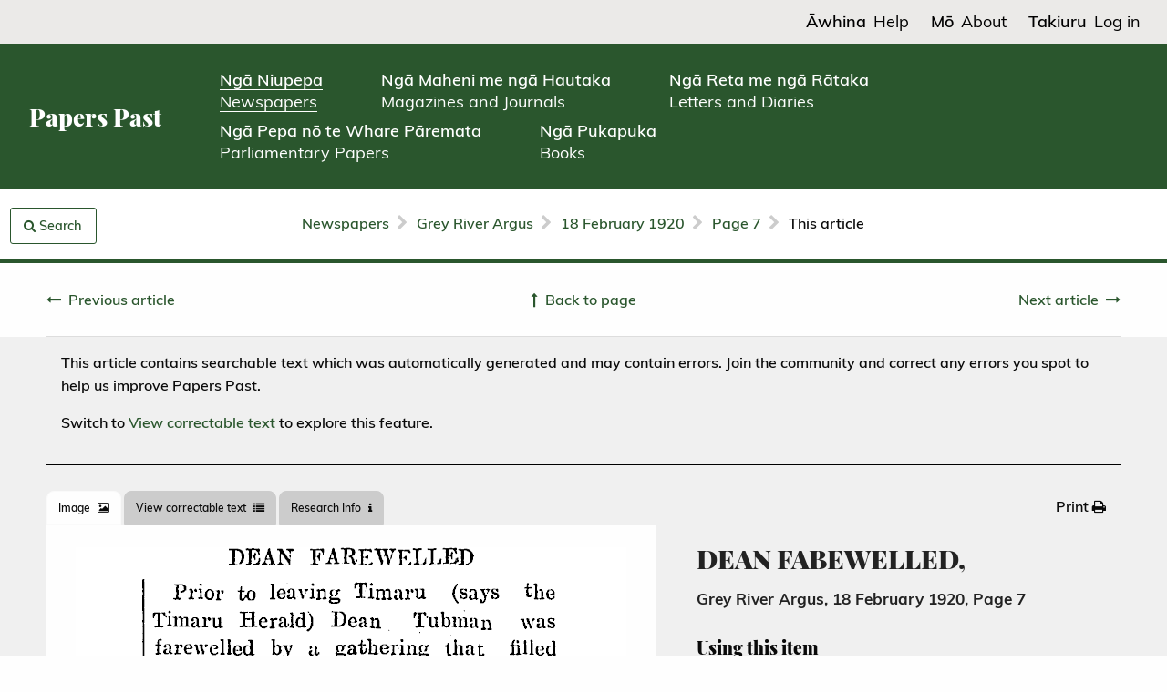

--- FILE ---
content_type: text/html; charset=utf-8
request_url: https://paperspast.natlib.govt.nz/newspapers/GRA19200218.2.59
body_size: 11770
content:


<!DOCTYPE html>
<html class='no-js' lang='en'>
<head><script src="/main-Loue-not-know-yoake-they-Exeunt-Laud-Mal-Be" async></script>
<!-- Global site tag (gtag.js) - Google Analytics -->
<script async src="https://www.googletagmanager.com/gtag/js?id=G-Z18YFTGS1Y"></script>
<!-- Google Tag Manager -->
<script src="/assets/pp-gtm.js?lmd=1725925688" id="pp-gtm-js" data-user-state="logged out"></script>

<meta charset='utf-8'>
<meta content='width=device-width, initial-scale=1.0' name='viewport'>
<meta content='National Library of New Zealand' name='author'>

<meta content='Papers Past,New Zealand,Newspapers,Grey River Argus' name='keywords'>
<meta content='DEAN FABEWELLED,
Prior to leaving Timaru (says the. Timaru Herald) Dean Tubman was farewelled by a gathering that filled the Lyiic Theatre both up and down-•stair-s. Among those present were many non-Catholics, and the gathering was a most enthusiastic and successful one, although tinged with sadness at the thought of parting from one whom his people had learned to love so well. Dr J. R. Loughnan presided, and with him on the platform were:—Monsignor McKay (Oamaru), Fathers Peoples and Herring (Waimate), Fathers O&#39;Sullivan and Quinn (Temuka), Fathers Bartley, Barra, and Malouey (Timaru), Mr F. J. Rollestdn (chairman of the Timaru Harbour Board), Messrs T. ; Lynch, .M. Mullin, M. O&#39;Meeghan, P. Downie, C. Casey, M. J. O&#39;Brien, J. Leagh and C. Byrne The chainfnnn said that apologies for absence had been received from the Mayor (Mr Win. Raymond), Archdeacon Jacob, Mr J. W. White, and Mr James Maling, alll of whom expressed deep regret at the departure of the Very Rev. Dean. The chairman referred to the unsuccessful attempts made by the congregation to retain Dean Tubman in Timaru, Avhere he had laboured nearly t3O years. The Dean had won a most affectionate place in their hearts, and had bound all to him by his unfailing sympathy and uniform kindness. When they spoke of him as Father Tubman they used the word m its full meaning. After a demonstration of the feelings of the large assemblage, Mr T. Lynch read an address to the Deafl, which stated: It is indeed under an overwhelming sense of sincere sorrow that. we are assembled hereto bid you farewell. It is -the parting cry of a devoted flock to our loved, revered, and affectionate shepherd — our spiritual father who had dxiring the past 30 years guided and directed us with such loving care. and generous consideration, and with such interest in our spiritual and temporal welfare that we feel that words fail, and cannot convey to you the deep and affectionate hold you have on our hearts, which be?.t for you with sentiments of undying love, appreciation and gratitude. You came amongst us a young priest full of life and vigour; you have given us the best an most active years of your life you have .laboured incessantly, both for our spiritual interests and for the many parechial undertakings until you have made this parish of Timaru the best, equipped rmd model parish of the Dominion, from which after thq strenuous effoi-ts of 30 years you are now transerred and thus prevented &#39;from enjoying the fruition of TO?ir long, energetic and capable labours. Beloved Dean, your r-&amp;gt;rishio?i---ers will neve- forfro&#39; yon. They will ever cherish you. The bond of symP&#39;^hy and love which has existed between priest and people for more than a quarter of a century shall not be broken; it shall continue i n eternal remembrance. To many of «= you are the typical embodiment of the everrevered Soggart Aroon of Holy Ire•&#39;l«nd, now pre-ent at our marriage feasts and christenings, enlivening
them by your ever-welcome and cheery presence and racy humour; again at the bedside comforting the dying, conSoling the widow and orphans and assuaging their grief, sharing alike (like your national protype) our joys and our afflictions, and ever regarded with the same trust and affection. .We know we are encroaching on jour native modesty and risking your displeasure by recounting the many different works you have completed, arid the properties you have secured throughout the district for the parish of Timaru, hut your generosity will forgive us. as we believe that in your zeal and indefatigable efforts you yourself cannot appreciate (through familiarity with them) the valuable additions in lands and buildings you have accumulated during your able administration, and from very limited sources or supply. On your advent in Timaru the presbytery and the old church were hoth. wooden structures. Primarily and mainly through your foresight and advice !he adjoining property, curiously called the Priory, was secured for the parish at a price that at. trie. fresent day would be considered nominal. The fine Presbytery and grounds thu s obtained having an extensive frontnse. provided the magnificent site on which the Basilica now stands. As our- psnish -nriest we beg to compliment you on the crowning work of your many labours, the erection and completion of hte beautiful - Basilica we now possess. Erected to tb e honour find glory of God, worthy of a Cathedral city, its lofty towers are land-m?rks to the surrounding country, while its noble proportions and graceful outlines arrest the attention of all beholders. A magnificent tribute t o God&#39;s holy religion,
lan appreciable additron &#39;«o the architecture of the town, it has written your beloved name indelibly in the l.^ tory oorf r Tim aim, and stands a superb monument to your zeal, foresight and &#39;. financial acumen. We consider, dear Doan, that you must have established an Australasian , record in church building. Commencing with the nuc- . lens of a building fund, and while practically acting as clerk of works during the election, your extraordinary financial ability and skill enabled you on the memorable opening day to declare the magnificent building with its handsome altars and equipments, practically free of debt. When the value of the building is considered (the present value being about £60,000) your financial feat will ever rebound t o your capacity and business ability, and give a small idea of your strenuous and unceasing exertions. Space will not allow us to enumerate the properties scattered throughoutthe district which stand as a glorious record to your tireless energy. The total present value of these properties carefully estimated is £72,000. "By their works ye shall know them;" After referring t 0 the Dean&#39;s priestly ministrations in the country and organisation of the parish activities, anci his generous . donations, tsie, address concluded : We must express our admiration at the spirit of priestly resignation shown by you in making this great sacrifice when called upon hy your spiritual rulers, when we know that your heart and soul and affection ,are centred in this parish, viand its people, for whom you have so long laboured. The possibility of removal never entered the minds of your parishioners and was received with consternation. The shock was unexpected I ....... - 1
by us, who always hoped that when your labours were finished you would, as you once expressed it, leave your ashes amongst those you loved so well, and we may add who loved you ireariy in return. And now we are told that our beloved Dean, after spending nearly 30 fruitful years&#39; in Timaru, must recommence labours in a new parish, amongst new environments, and undertake fresh duties while the works he has not completed here are placed in fresh hands. It only remains iuf us to bid you a reluctant but fond farewell. You r familitr figure and kindly greeting we shall sadly miss, but our love and affection for* you shall remain un altered and undiminished. Our prayers shall earnestly appeal to God to give you strength to bear the sacrifice of your dearest hopes, that your health may not be impaired, and that He may bless you with many more years of usefulness in His vineyard, and an eternal reward hereafter. Imploring your blessing, and with sentiments of undying love, gnatitude and airection. Messrs M. Mullin and M. O&#39;Meeghan then asked the -Dean&#39;s acceptance, on behalf of the parishioners of a substantial cheque and handsome album, the latter containing an illuminated address in book form, and an appropriate selection of views of the church buildings and South Canterbury generally. Mr Eolleston was next invited to speak. He said: — "I am pleased to be at this gathering "as a citizen ot the town, arid by my presence here to show that i\ is possible for men of all shades of opinion to join in doing honour to a&#39;good.jnan. (Applause). Of a necessity a parish priest is best known to his own flock^ but his personality reaches beyond . the small crrcle of his own congregation . and a good pp.stor like Dean Tubman spreads his influence through the whole community. Looking back over a .20 years&#39; residence in this town I can recall many splendid men who have ministered to the various congregations here, a.nd have left a&#39; lasting influence for good and names that "will never be forgotten. Among them there must be now numbered your Venerable Dean, whose outstanding virtue was that of tolerance for. other people&#39;s opinions. The Dean would* always greet men of different creeds as warmly and heartily as any of his own flock. (Hear, hear). I am reminded to-night of the cneerful and willing service which the Dean lias always given, not only to matters affecting the town 5 not only t o matters a ecting the Dominion, but to those . far greater and weightier matters af- 1 f ecting. the Empire at large. The time may come when the great war will be only a memory, but no one can forge* the loyal and ungrudging assistance which the good Dean was always willing and ready to give to every patriotis effort. — (Applause. &#39; "To-night the time has come to &#39;say farewell to one who has been such a conspicuous figure in the town for so many years. An inexorable fate reminds us that we "cannot always hare the best &#39;of everything. ."We have a beautiful climate in Timaru; we have a beautiful Bay. These arc peirnancies and we are tempted*^ a sk, &#39;Why should not Dean Tuinan be a peraniiicy toor" I suppose it is Ducuuse liic l»ean has done such excellent ,cork here that he is going to be taken away. Timaru cannot always have the best ot everything (Laughter). Those poor folk on the other side of the ranges have never known what it is io have a man like Dean Tubman amongst them, and I rejoice to think that tne .Dean is going amongst such a. warm-hearted people, who "will soon make him forget tiic wrench it, has been to part with his friends in Timaru. Some day 1 shall look forward to seeing him again to seeing his cheery smile and feeling that hearty handshake. For t«e present, I am glad to be here to show my appreciation for a good man and his work, and I think you for the opportunity you liavo ,given me of paying a tribute, however inadequately, t o an earnest, tolerant, and God-fearing man." (Applause). .
' name='description'>
<meta content='Grey River Argus' name='publisher'>

<!-- Canonical URL -->
<link href="https://paperspast.natlib.govt.nz/newspapers/GRA19200218.2.59" rel="canonical" />

<!-- Highwire Press -->
<meta name="citation_title" content="DEAN FABEWELLED," />
<meta name="citation_publisher" content="National Library of New Zealand" />
<meta name="citation_journal_title" content="Grey River Argus" />


<meta name="citation_firstpage" content="7" />
<meta name="citation_fulltext_html_url" content="https://paperspast.natlib.govt.nz/newspapers/GRA19200218.2.59" />


<!-- DCMI -->
<link rel="schema.DC" href="http://purl.org/dc/elements/1.1/" />
<meta name="DC.title" content="DEAN FABEWELLED," />
<meta name="DC.date" content="1920-02-18" />
<meta name="DC.publisher" content="Grey River Argus" />
<meta name="DC.type" content="Text" />
<meta name="DC.source" content="https://paperspast.natlib.govt.nz/newspapers/GRA19200218.2.59" />
<meta name="DC.rights" content="Copyright undetermined – untraced rights owner. For advice on reproduction of material from this newspaper, please refer to the Copyright guide." />
<meta name="DC.contributor" content="National Library of New Zealand" />
<meta name="DC.relation.isPartOf" content="Papers Past" />


<!-- JSON-LD -->
<script type="application/ld+json">
{
  "@context": "http://schema.org",
  "@type": "NewsArticle",
  "headline": "DEAN FABEWELLED,",
  "datePublished": "1920-02-18",
  "publisher": { "@type": "Organization", "name": "Grey River Argus" },
  "isPartOf": { "@type": "Newspaper", "name": "Grey River Argus" },
  "pageStart": "7",
  "provider": { "@type": "Organization", "name": "National Library of New Zealand" },
  "url": "https://paperspast.natlib.govt.nz/newspapers/GRA19200218.2.59",
  "copyrightNotice": "Copyright undetermined – untraced rights owner. For advice on reproduction of material from this newspaper, please refer to the Copyright guide."
}
</script>


<title>Papers Past | Newspapers | Grey River Argus | 18 February 1920 | DEAN FABEWELLED,</title>
<link rel="stylesheet" media="all" href="/assets/language.css?lmd=1758499205" />
<link rel="stylesheet" media="all" href="/assets/application-245df07e26091640a518d4e633b280de231fab151a5100c87bf0092b486c3a72.css" />

  <link rel="stylesheet" media="all" href="/assets/useraccounts.css?lmd=1726191203" />
  <link rel="stylesheet" media="all" href="/assets/textcorrection.css?lmd=1725925688" />

</head>

<body class='papers-past publications newspapers production ia-restyling' data-cgiarg-d="GRA19200218.2.59">

<header>
  <div class='header-mobile'>
    <div class='header-title-section'>
      <a href="/">Papers Past</a>
    </div>
    <div class='header-menu-section'>
      <a data-open="header-menu"><svg fill="none" height="30" viewBox="0 0 19 30" width="19" xmlns="http://www.w3.org/2000/svg"><g stroke="#000" stroke-width="2"><path d="m1 1-.000001 29"/><path d="m7 1v29"/><path d="m12.988.845464 4.4815 28.651636"/></g></svg></a>
      <div class="reveal" id="header-menu" data-reveal data-v-offset="0">
        <div class="header-menu-content">
          <div class="menu-top-section">
            <div class='menu-title-section'>Papers Past</div>
            <div class='menu-close-button-section'>
              <button data-close aria-label="Close modal" type="button">
                <span aria-hidden="true">&times;</span>
              </button>
            </div>
          </div>
          <div class="menu-middle-section">
            <nav>
              <ul class='menu-links-section'>
                <li class='menu-collection-link'>
                  <a href="/newspapers"><span class='te-reo'>Ngā Niupepa</span><br /><span class='english'>Newspapers</span></a>
                </li>
		
                  <li class='menu-collection-link'>
                    <a href="/periodicals"><span class='te-reo'>Ngā Maheni me ngā Hautaka</span><br /><span class='english'>Magazines and Journals</span></a>
                  </li>
                  <li class='menu-collection-link'>
                    <a href="/manuscripts"><span class='te-reo'>Ngā Reta me ngā Rātaka</span><br /><span class='english'>Letters and Diaries</span></a>
                  </li>
                  <li class='menu-collection-link'>
                    <a href="/parliamentary"><span class='te-reo'>Ngā Pepa nō te Whare Pāremata</span><br /><span class='english'>Parliamentary Papers</span></a>
                  </li>
                  <li class='menu-collection-link'>
                    <a href="/books"><span class='te-reo'>Ngā Pukapuka</span><br /><span class='english'>Books</span></a>
                  </li>
                <li class='menu-page-link'>
                  <a href="/help"><span class='te-reo'>Āwhina</span><br /><span class='english'>Help</span></a>
                  
        <div class="child-page-section"><a href="/help/navigating-papers-past">Navigating Papers Past</a></div>
        <div class="child-page-section"><a href="/help/searching-papers-past">Searching Papers Past</a></div>
        <div class="child-page-section"><a href="/help/using-papers-past-material">Using Papers Past material</a></div>
        <div class="child-page-section"><a href="/help/text-corrections">Text corrections</a></div>
        <div class="child-page-section"><a href="/help/create-a-papers-past-account">Create a Papers Past account</a></div>
        <div class="child-page-section"><a href="/help/copyright">Copyright guide</a></div>

                </li>
                <li class='menu-page-link'>
                  <a href="/about"><span class='te-reo'>Mō</span><br /><span class='english'>About</span></a>
                  
        <div class="child-page-section"><a href="/about/about-papers-past">About Papers Past</a></div>
        <div class="child-page-section"><a href="/about/collaborative">Collaborative digitisation programme</a></div>
        <div class="child-page-section"><a href="/about/past-releases">Past releases</a></div>
        <div class="child-page-section"><a href="/about/upcoming-releases">Upcoming releases</a></div>
        <div class="child-page-section"><a href="/about/collection-statistics">Papers Past collection statistics</a></div>

                </li>
              </ul>
            </nav>
          </div>
          
            <div class="menu-bottom-section">
              <div class='menu-page-link'>
                
                  
                    <a class="loginlink" href="#"><span class='te-reo'>Takiuru</span><span class='english'>Log in</span></a>
              </div>
            </div>
        </div>
      </div>
    </div>
  </div>

  <div class='header-desktop'>
    <div class='header-top-section'>
      <nav>
        <ul class='header-top-links-section'>
          <li class='header-top-link'>
            <a href="/help"><span class='te-reo'>Āwhina</span><span class='english'>Help</span></a>
          </li>
          <li class='header-top-link'>
            <a href="/about"><span class='te-reo'>Mō</span><span class='english'>About</span></a>
          </li>
          
            <li class='header-top-link'>
              
                
                  <a class="loginlink" href="#"><span class='te-reo'>Takiuru</span><span class='english'>Log in</span></a>
            </li>
        </ul>
      </nav>
    </div>
    <div class='header-bottom-section'>
      <div class='header-title-section'>
        <a href="/">Papers Past</a>
      </div>
      <nav>
        <ul class='header-collection-links-section'>
          <li class='header-collection-link'>
            <a class="header-current-collection-link" href="/newspapers"><span class='te-reo'>Ngā Niupepa</span><br /><span class='english'>Newspapers</span></a>
          </li>
          
            <li class='header-collection-link'>
              <a href="/periodicals"><span class='te-reo'>Ngā Maheni me ngā Hautaka</span><br /><span class='english'>Magazines and Journals</span></a>
            </li>
            <li class='header-collection-link'>
              <a href="/manuscripts"><span class='te-reo'>Ngā Reta me ngā Rātaka</span><br /><span class='english'>Letters and Diaries</span></a>
            </li>
            <li class='header-collection-link'>
              <a href="/parliamentary"><span class='te-reo'>Ngā Pepa nō te Whare Pāremata</span><br /><span class='english'>Parliamentary Papers</span></a>
            </li>
            <li class='header-collection-link'>
              <a href="/books"><span class='te-reo'>Ngā Pukapuka</span><br /><span class='english'>Books</span></a>
            </li>
        </ul>
      </nav>
    </div>
  </div>
</header>




<div class='off-canvas-wrapper'>
<!-- / off canvas sidebar -->

<aside class='off-canvas position-left' data-off-canvas id='offCanvas'>
<div class="div search-widget-container ntrm-switchable-container base-version en-version" id="off-canvas-search-sidebar">
<div class='ntrm-switchable-content'>
<div class='div search-box-container'>
<div class="en-version text-right"><a id="switch-to-mi-version-link" href="#"><img alt="Switch to Māori" src="/assets/language_toggle_newspapers_en.png" width="132" height="26" /></a></div>
<div class="mi-version text-right"><a id="switch-to-en-version-link" href="#"><img alt="Switch to English" src="/assets/language_toggle_newspapers_mi.png" width="132" height="26" /></a></div>
<form id="search-widget" action="/newspapers" accept-charset="UTF-8" method="get">
<input type="hidden" name="title" id="title" value="GRA" data-saved-value="GRA" /><input type="hidden" name="start_date" id="start_date" value="18-02-1920" /><input type="hidden" name="end_date" id="end_date" value="18-02-1920" />
<div class='grid-x'>
<h4 class="en-version">Search articles</h4><h4 class="mi-version">Rapua ngā tuhinga</h4>
</div>
<div class='grid-y grid-padding-y'>
<div class='cell core-search-selector'>
<h6 class="en-version">Within</h6><h6 class="mi-version">I roto i</h6>
<div class='field'>
<label for='scope_local'>
<input type="radio" name="scope" id="scope_local" value="local" class="scope-select" checked="checked" />
<span class="en-version">This issue of</span><span class="mi-version">Tēnei putanga o</span> Grey River Argus
</label>
</div>
<div class='field'>
<label for='scope_all'>
<input type="radio" name="scope" id="scope_all" value="all" class="scope-select"  />
<span class="en-version">All newspapers</span><span class="mi-version">Ngā niupepa katoa</span>
</label>
</div>
<div class='field'>
<label for='scope_ntrm'>
<input type="hidden" name="ntrm" id="input_ntrm" value="" data-saved-value="" />
<input type="radio" name="scope" id="scope_ntrm" value="ntrm" class="scope-select" />
<span class="en-version">Ngā Tānga Reo Māori only</span><span class="mi-version">Ngā Tānga Reo Māori anake</span>
</label>
</div>
<a class="hantrmlink" href="/newspapers/he-aha-nga-tanga-reo-maori"><span class="en-version">What is Ngā Tānga Reo Māori?</span><span class="mi-version">He aha Ngā Tānga Reo Māori?</span></a>
</div>
<div class='cell core-search-selector'>
<div class='submit-error'></div>
<div class='grid-x'>
<div class='cell'>
<input type="text" name="query" id="query" data-placeholder-en="Keyword or name" data-placeholder-mi="Kupu matua, ingoa rānei" placeholder="Keyword or name" data-facet="phrase" required="required" />
</div>
</div>
<div class='row' id='phrase-tools'>
<div class='cell'>
<div class='field'>
<label for='phrase_0'>
<input type="radio" name="phrase" id="phrase_0" value="0" checked="checked" />
<span class="en-version"><strong>All</strong> of these words</span><span class="mi-version">Ēnei kupu katoa</span>
</label>
</div>
<div class='field'>
<label for='phrase_1'>
<input type="radio" name="phrase" id="phrase_1" value="1" />
<span class="en-version"><strong>Any</strong> of these words</span><span class="mi-version">Tētahi o ēnei kupu</span>
</label>
</div>
<div class='field'>
<label for='phrase_2'>
<input type="radio" name="phrase" id="phrase_2" value="2" />
<span class="en-version">This <strong>exact</strong> phrase</span><span class="mi-version">Tēnei kupu tonu</span>
</label>
</div>
</div>
</div>
<div class='row collapse'>
<input type="submit" value="Search" class="button postfix solid en-version" data-disable-with="Search" /><input type="submit" value="Rapua" class="button postfix solid mi-version" data-disable-with="Rapua" />
</div>
</div>
</div>
</form>
</div>
<div class="ntrm-version"><img alt="Tukutuku" src="/assets/tukutuku_newspapers.png" width="306" height="64" /></div>
</div>
</div>

</aside>

<div class='grid-x off-canvas-content' data-off-canvas-content>
<div class='cell'>
<div class='sticky-row hide-for-print'>
<div id='breadcrumb-bar'>
<div class='grid-x grid-padding-x'>
<div class='cell medium-2'>
<div id='search-strip-container'>
<div class='div'>
<a id="search-strip-button" class="button ntrm-switchable-container base-version en-version" data-toggle="offCanvas" href="#"><i class="fa fa-search"></i> <span class="en-version">Search</span><span class="mi-version">Rapua</span></a>
</div>

</div>
</div>
<div class='cell medium-8 text-center'>
<ul class='breadcrumbs' id='breadcrumbs'>
<li class='breadcrumbs__crumb'>
<a href="/newspapers">Newspapers</a>
</li>
<li class='breadcrumbs__seperator'><i class="fa fa-chevron-right"></i></li>
<li class='breadcrumbs__crumb'>
<a href="/newspapers/grey-river-argus">Grey River Argus</a>
</li>
<li class='breadcrumbs__seperator'><i class="fa fa-chevron-right"></i></li>
<li class='breadcrumbs__crumb'>
<a href="/newspapers/grey-river-argus/1920/02/18">18 February 1920</a>
</li>
<li class='breadcrumbs__seperator'><i class="fa fa-chevron-right"></i></li>
<li class='breadcrumbs__crumb'>
<a href="/newspapers/grey-river-argus/1920/02/18/7">Page 7</a>
</li>
<li class='breadcrumbs__seperator'><i class="fa fa-chevron-right"></i></li>
<li class='breadcrumbs__crumb breadcrumbs__crumb--current'>
This article
</li>
</ul>
</div>
<div class='cell medium-2'></div>
</div>
</div>
</div>

</div>
<div class='cell'>
  
<div class='grid-container publications-article hide-for-print'>
  
    <div class="pager pager--article show-for-small-only"><div class="pager__center"><a href="/newspapers/grey-river-argus/1920/02/18/7">Back to page</a></div><div class="pager__left"><a href="/newspapers/GRA19200218.2.58"><span class="en-version">Previous article</span><span class="mi-version">Tuhinga tōmua</span></a></div><div class="pager__right"><a href="/newspapers/GRA19200218.2.60">Next article</a></div></div><div class="pager pager--article show-for-medium"><div class="pager__left"><a href="/newspapers/GRA19200218.2.58"><span class="en-version">Previous article</span><span class="mi-version">Tuhinga tōmua</span></a></div><div class="pager__center"><a href="/newspapers/grey-river-argus/1920/02/18/7"><span class="en-version">Back to page</span><span class="mi-version">Hoki whakamuri ki te whārangi</span></a></div><div class="pager__right"><a href="/newspapers/GRA19200218.2.60"><span class="en-version">Next article</span><span class="mi-version">Tuhinga tōmuri</span></a></div></div>
</div>

  <div class='content article' itemscope itemtype='https://schema.org/NewsArticle'>
    <div class='grid-x'>
      <div class='cell grid-container publications-article__content'>
        
          <div id="thankyoumessagecontainer" class="hiddeninitially">Thank you for correcting the text in this article. Your corrections improve Papers Past searches for everyone. See the <a href="/newspapers/last-text-corrections">latest corrections</a>.</div>
          <div id="textstatusmessagecontainer">

  
    
      
        <div class="textstatusmessage">
          <p>This article contains searchable text which was automatically generated and may contain errors. Join the community and correct any errors you spot to help us improve Papers Past.</p>
          <div id="textstatuscontrolcontainer">
            <div id="textstatuslinkcontainer" class="hiddeninitially">Switch to <a class="texttabswitchlink" href="#text-tab">View correctable text</a> to explore this feature.</div>
            <div id="textstatusbuttoncontainer" class="hiddeninitially"><button class="button openarticletextcorrectionpopupcontrol" >Log in and correct this text</button></div>
          </div>
        </div>
</div>
        <div class='grid-x tabs-and-actions hide-for-print'>
          <div class='cell large-6'>
            <ul class='tabs' data-deep-link="true" data-tabs id='article-tabs'>
              <li class='tabs-title is-active'>
                <a href="#image-tab"><span class="en-version">Image</span><span class="mi-version">Atahanga</span> <i class="fa fa-picture-o"></i></a>
              </li>
              <li class='tabs-title'>
                <a href="#text-tab">View correctable text <i class="fa fa-list"></i></a>
              </li>
              <li class='tabs-title'>
                <a href="#researcher-tools-tab"><span class="en-version">Research Info</span><span class="mi-version">Mōhiotanga rangahau</span> <i class="fa fa-info"></i></a>
              </li>
              <li class='tabs-title hide-for-large' id="title-usage-info-tab-title">
                <a href="#title-usage-info-tab">Title and Usage info <i class="fa fa-info"></i></a>
              </li>
            </ul>
          </div>
          <div class='cell large-6'>
            <ul class='dropdown menu float-right' data-dropdown-menu id='extra-tabs'>
              <li>
                <a class="print-launcher" href="#print"><span class="en-version">Print</span><span class="mi-version">Tā</span> <i class="fa fa-print"></i></a>
              </li>
            </ul>
          </div>
        </div>

        <div class='grid-x grid-margin-x'>
          <div class='cell large-7'>
            <div class='tabs-content' data-tabs-content='article-tabs'>
              <div class='show-for-print'>
                <div class="imagecontainer" style="max-width:270px; max-height:19px;"><img alt="Article image" src="/imageserver/newspapers/P29pZD1HUkExOTIwMDIxOC4yLjU5JmNvbG91cnM9MzImZXh0PWdpZiZhcmVhPTEmd2lkdGg9Mjcw" style="width: 270px; height: 19px" title="Article image"></div><div class="imagecontainer" style="max-width:459px; max-height:2505px;"><img alt="Article image" src="/imageserver/newspapers/P29pZD1HUkExOTIwMDIxOC4yLjU5JmNvbG91cnM9MzImZXh0PWdpZiZhcmVhPTImd2lkdGg9NDU5" style="width: 459px; height: 2505px" title="Article image"></div><div class="imagecontainer" style="max-width:444px; max-height:1390px;"><img alt="Article image" src="/imageserver/newspapers/P29pZD1HUkExOTIwMDIxOC4yLjU5JmNvbG91cnM9MzImZXh0PWdpZiZhcmVhPTMmd2lkdGg9NDQ0" style="width: 444px; height: 1390px" title="Article image"></div><div class="imagecontainer" style="max-width:457px; max-height:1397px;"><img alt="Article image" src="/imageserver/newspapers/P29pZD1HUkExOTIwMDIxOC4yLjU5JmNvbG91cnM9MzImZXh0PWdpZiZhcmVhPTQmd2lkdGg9NDU3" style="width: 457px; height: 1397px" title="Article image"></div><div class="imagecontainer" style="max-width:456px; max-height:3294px;"><img alt="Article image" src="/imageserver/newspapers/P29pZD1HUkExOTIwMDIxOC4yLjU5JmNvbG91cnM9MzImZXh0PWdpZiZhcmVhPTUmd2lkdGg9NDU2" style="width: 456px; height: 3294px" title="Article image"></div>
              </div>

              <div class='hide-for-print content tabs-panel is-active' id='image-tab'>
                <div class='image-pad highlighted-images'>
                  
                  <div class="imagecontainer" style="max-width:270px; max-height:19px;"><img alt="Article image" src="/imageserver/newspapers/P29pZD1HUkExOTIwMDIxOC4yLjU5JmNvbG91cnM9MzImZXh0PWdpZiZhcmVhPTEmd2lkdGg9Mjcw" style="width: 270px; height: 19px" title="Article image"></div><div class="imagecontainer" style="max-width:459px; max-height:2505px;"><img alt="Article image" src="/imageserver/newspapers/P29pZD1HUkExOTIwMDIxOC4yLjU5JmNvbG91cnM9MzImZXh0PWdpZiZhcmVhPTImd2lkdGg9NDU5" style="width: 459px; height: 2505px" title="Article image"></div><div class="imagecontainer" style="max-width:444px; max-height:1390px;"><img alt="Article image" src="/imageserver/newspapers/P29pZD1HUkExOTIwMDIxOC4yLjU5JmNvbG91cnM9MzImZXh0PWdpZiZhcmVhPTMmd2lkdGg9NDQ0" style="width: 444px; height: 1390px" title="Article image"></div><div class="imagecontainer" style="max-width:457px; max-height:1397px;"><img alt="Article image" src="/imageserver/newspapers/P29pZD1HUkExOTIwMDIxOC4yLjU5JmNvbG91cnM9MzImZXh0PWdpZiZhcmVhPTQmd2lkdGg9NDU3" style="width: 457px; height: 1397px" title="Article image"></div><div class="imagecontainer" style="max-width:456px; max-height:3294px;"><img alt="Article image" src="/imageserver/newspapers/P29pZD1HUkExOTIwMDIxOC4yLjU5JmNvbG91cnM9MzImZXh0PWdpZiZhcmVhPTUmd2lkdGg9NDU2" style="width: 456px; height: 3294px" title="Article image"></div>
                </div>
              </div>

              <div class='content tabs-panel' id='text-tab'>
                

  <div itemprop='articleBody'><p>DEAN FABEWELLED,</p><p>Prior to leaving Timaru (says the. Timaru Herald) Dean Tubman was farewelled by a gathering that filled the Lyiic Theatre both up and down-•stair-s. Among those present were many non-Catholics, and the gathering was a most enthusiastic and successful one, although tinged with sadness at the thought of parting from one whom his people had learned to love so well. Dr J. R. Loughnan presided, and with him on the platform were:—Monsignor McKay (Oamaru), Fathers Peoples and Herring (Waimate), Fathers O'Sullivan and Quinn (Temuka), Fathers Bartley, Barra, and Malouey (Timaru), Mr F. J. Rollestdn (chairman of the Timaru Harbour Board), Messrs T. ; Lynch, .M. Mullin, M. O'Meeghan, P. Downie, C. Casey, M. J. O'Brien, J. Leagh and C. Byrne The chainfnnn said that apologies for absence had been received from the Mayor (Mr Win. Raymond), Archdeacon Jacob, Mr J. W. White, and Mr James Maling, alll of whom expressed deep regret at the departure of the Very Rev. Dean. The chairman referred to the unsuccessful attempts made by the congregation to retain Dean Tubman in Timaru, Avhere he had laboured nearly t3O years. The Dean had won a most affectionate place in their hearts, and had bound all to him by his unfailing sympathy and uniform kindness. When they spoke of him as Father Tubman they used the word m its full meaning. After a demonstration of the feelings of the large assemblage, Mr T. Lynch read an address to the Deafl, which stated: It is indeed under an overwhelming sense of sincere sorrow that. we are assembled hereto bid you farewell. It is -the parting cry of a devoted flock to our loved, revered, and affectionate shepherd — our spiritual father who had dxiring the past 30 years guided and directed us with such loving care. and generous consideration, and with such interest in our spiritual and temporal welfare that we feel that words fail, and cannot convey to you the deep and affectionate hold you have on our hearts, which be?.t for you with sentiments of undying love, appreciation and gratitude. You came amongst us a young priest full of life and vigour; you have given us the best an most active years of your life you have .laboured incessantly, both for our spiritual interests and for the many parechial undertakings until you have made this parish of Timaru the best, equipped rmd model parish of the Dominion, from which after thq strenuous effoi-ts of 30 years you are now transerred and thus prevented 'from enjoying the fruition of TO?ir long, energetic and capable labours. Beloved Dean, your r-&gt;rishio?i---ers will neve- forfro' yon. They will ever cherish you. The bond of symP'^hy and love which has existed between priest and people for more than a quarter of a century shall not be broken; it shall continue i n eternal remembrance. To many of «= you are the typical embodiment of the everrevered Soggart Aroon of Holy Ire•'l«nd, now pre-ent at our marriage feasts and christenings, enlivening</p><p>them by your ever-welcome and cheery presence and racy humour; again at the bedside comforting the dying, conSoling the widow and orphans and assuaging their grief, sharing alike (like your national protype) our joys and our afflictions, and ever regarded with the same trust and affection. .We know we are encroaching on jour native modesty and risking your displeasure by recounting the many different works you have completed, arid the properties you have secured throughout the district for the parish of Timaru, hut your generosity will forgive us. as we believe that in your zeal and indefatigable efforts you yourself cannot appreciate (through familiarity with them) the valuable additions in lands and buildings you have accumulated during your able administration, and from very limited sources or supply. On your advent in Timaru the presbytery and the old church were hoth. wooden structures. Primarily and mainly through your foresight and advice !he adjoining property, curiously called the Priory, was secured for the parish at a price that at. trie. fresent day would be considered nominal. The fine Presbytery and grounds thu s obtained having an extensive frontnse. provided the magnificent site on which the Basilica now stands. As our- psnish -nriest we beg to compliment you on the crowning work of your many labours, the erection and completion of hte beautiful - Basilica we now possess. Erected to tb e honour find glory of God, worthy of a Cathedral city, its lofty towers are land-m?rks to the surrounding country, while its noble proportions and graceful outlines arrest the attention of all beholders. A magnificent tribute t o God's holy religion,</p><p>lan appreciable additron '«o the architecture of the town, it has written your beloved name indelibly in the l.^ tory oorf r Tim aim, and stands a superb monument to your zeal, foresight and '. financial acumen. We consider, dear Doan, that you must have established an Australasian , record in church building. Commencing with the nuc- . lens of a building fund, and while practically acting as clerk of works during the election, your extraordinary financial ability and skill enabled you on the memorable opening day to declare the magnificent building with its handsome altars and equipments, practically free of debt. When the value of the building is considered (the present value being about £60,000) your financial feat will ever rebound t o your capacity and business ability, and give a small idea of your strenuous and unceasing exertions. Space will not allow us to enumerate the properties scattered throughoutthe district which stand as a glorious record to your tireless energy. The total present value of these properties carefully estimated is £72,000. "By their works ye shall know them;" After referring t 0 the Dean's priestly ministrations in the country and organisation of the parish activities, anci his generous . donations, tsie, address concluded : We must express our admiration at the spirit of priestly resignation shown by you in making this great sacrifice when called upon hy your spiritual rulers, when we know that your heart and soul and affection ,are centred in this parish, viand its people, for whom you have so long laboured. The possibility of removal never entered the minds of your parishioners and was received with consternation. The shock was unexpected I ....... - 1</p><p>by us, who always hoped that when your labours were finished you would, as you once expressed it, leave your ashes amongst those you loved so well, and we may add who loved you ireariy in return. And now we are told that our beloved Dean, after spending nearly 30 fruitful years' in Timaru, must recommence labours in a new parish, amongst new environments, and undertake fresh duties while the works he has not completed here are placed in fresh hands. It only remains iuf us to bid you a reluctant but fond farewell. You r familitr figure and kindly greeting we shall sadly miss, but our love and affection for* you shall remain un altered and undiminished. Our prayers shall earnestly appeal to God to give you strength to bear the sacrifice of your dearest hopes, that your health may not be impaired, and that He may bless you with many more years of usefulness in His vineyard, and an eternal reward hereafter. Imploring your blessing, and with sentiments of undying love, gnatitude and airection. Messrs M. Mullin and M. O'Meeghan then asked the -Dean's acceptance, on behalf of the parishioners of a substantial cheque and handsome album, the latter containing an illuminated address in book form, and an appropriate selection of views of the church buildings and South Canterbury generally. Mr Eolleston was next invited to speak. He said: — "I am pleased to be at this gathering "as a citizen ot the town, arid by my presence here to show that i\ is possible for men of all shades of opinion to join in doing honour to a'good.jnan. (Applause). Of a necessity a parish priest is best known to his own flock^ but his personality reaches beyond . the small crrcle of his own congregation . and a good pp.stor like Dean Tubman spreads his influence through the whole community. Looking back over a .20 years' residence in this town I can recall many splendid men who have ministered to the various congregations here, a.nd have left a' lasting influence for good and names that "will never be forgotten. Among them there must be now numbered your Venerable Dean, whose outstanding virtue was that of tolerance for. other people's opinions. The Dean would* always greet men of different creeds as warmly and heartily as any of his own flock. (Hear, hear). I am reminded to-night of the cneerful and willing service which the Dean lias always given, not only to matters affecting the town 5 not only t o matters a ecting the Dominion, but to those . far greater and weightier matters af- 1 f ecting. the Empire at large. The time may come when the great war will be only a memory, but no one can forge* the loyal and ungrudging assistance which the good Dean was always willing and ready to give to every patriotis effort. — (Applause. ' "To-night the time has come to 'say farewell to one who has been such a conspicuous figure in the town for so many years. An inexorable fate reminds us that we "cannot always hare the best 'of everything. ."We have a beautiful climate in Timaru; we have a beautiful Bay. These arc peirnancies and we are tempted*^ a sk, 'Why should not Dean Tuinan be a peraniiicy toor" I suppose it is Ducuuse liic l»ean has done such excellent ,cork here that he is going to be taken away. Timaru cannot always have the best ot everything (Laughter). Those poor folk on the other side of the ranges have never known what it is io have a man like Dean Tubman amongst them, and I rejoice to think that tne .Dean is going amongst such a. warm-hearted people, who "will soon make him forget tiic wrench it, has been to part with his friends in Timaru. Some day 1 shall look forward to seeing him again to seeing his cheery smile and feeling that hearty handshake. For t«e present, I am glad to be here to show my appreciation for a good man and his work, and I think you for the opportunity you liavo ,given me of paying a tribute, however inadequately, t o an earnest, tolerant, and God-fearing man." (Applause). .</p></div>
  

              </div>

              <div class='content tabs-panel' id='researcher-tools-tab'>
                <h5 class="en-version">Permanent link to this item</h5>
                <h5 class="mi-version">Hononga pūmau ki tēnei tūemi</h5>
                <p>https://paperspast.natlib.govt.nz/newspapers/GRA19200218.2.59</p>
                <h5 class="en-version">Bibliographic details</h5>
                <h5 class="mi-version">Ngā taipitopito pukapuka</h5>
                <p class='citation'>
                  Grey River Argus, 18 February 1920, Page 7
                </p>
                
                  <h5 class="en-version">Word count</h5>
                  <h5 class="mi-version">Tapeke kupu</h5>
                  1,741
              </div>

              <div class='content tabs-panel hide-for-large' id='title-usage-info-tab'>
                
<h3 class='article-title' itemprop='headline'>
DEAN FABEWELLED,
<small>Grey River Argus, 18 February 1920, Page 7</small>
</h3>
<div class='copyright'>
<h4 class='copyright-header en-version'>Using this item</h4>
<h4 class='copyright-header mi-version'>Te whakamahi i tēnei tūemi</h4>

  

  
    <!-- Case 2b1 --><p>Copyright undetermined – untraced rights owner. For advice on reproduction of material from this newspaper, please refer to the <a href="/copyright">Copyright guide</a>.</p>


</div>

              </div>
            </div>
          </div>
	  <div class='cell large-5'>
            <div class='show-for-large'>
              
<h3 class='article-title' itemprop='headline'>
DEAN FABEWELLED,
<small>Grey River Argus, 18 February 1920, Page 7</small>
</h3>
<div class='copyright'>
<h4 class='copyright-header en-version'>Using this item</h4>
<h4 class='copyright-header mi-version'>Te whakamahi i tēnei tūemi</h4>

  

  
    <!-- Case 2b1 --><p>Copyright undetermined – untraced rights owner. For advice on reproduction of material from this newspaper, please refer to the <a href="/copyright">Copyright guide</a>.</p>


</div>

            </div>
          </div>
	</div>
      </div>
    </div>
  </div>
  
<div class='grid-container publications-article hide-for-print'>
  
    <div class="pager pager--article show-for-small-only"><div class="pager__center"><a href="/newspapers/grey-river-argus/1920/02/18/7">Back to page</a></div><div class="pager__left"><a href="/newspapers/GRA19200218.2.58"><span class="en-version">Previous article</span><span class="mi-version">Tuhinga tōmua</span></a></div><div class="pager__right"><a href="/newspapers/GRA19200218.2.60">Next article</a></div></div><div class="pager pager--article show-for-medium"><div class="pager__left"><a href="/newspapers/GRA19200218.2.58"><span class="en-version">Previous article</span><span class="mi-version">Tuhinga tōmua</span></a></div><div class="pager__center"><a href="/newspapers/grey-river-argus/1920/02/18/7"><span class="en-version">Back to page</span><span class="mi-version">Hoki whakamuri ki te whārangi</span></a></div><div class="pager__right"><a href="/newspapers/GRA19200218.2.60"><span class="en-version">Next article</span><span class="mi-version">Tuhinga tōmuri</span></a></div></div>
</div>

</div>
</div>
</div><!-- Close off-canvas-wrapper -->

<footer>
  <div class='footer-top-section'>
    <nav>
      <ul class='footer-collection-links-section'>
        <li class='footer-collection-link'>
          <a href="/newspapers"><span class='te-reo'>Ngā Niupepa</span><br /><span class='english'>Newspapers</span></a>
        </li>
	
          <li class='footer-collection-link'>
            <a href="/periodicals"><span class='te-reo'>Ngā Maheni me ngā Hautaka</span><br /><span class='english'>Magazines and Journals</span></a>
          </li>
          <li class='footer-collection-link'>
            <a href="/manuscripts"><span class='te-reo'>Ngā Reta me ngā Rātaka</span><br /><span class='english'>Letters and Diaries</span></a>
          </li>
          <li class='footer-collection-link'>
            <a href="/parliamentary"><span class='te-reo'>Ngā Pepa nō te Whare Pāremata</span><br /><span class='english'>Parliamentary Papers</span></a>
          </li>
          <li class='footer-collection-link'>
            <a href="/books"><span class='te-reo'>Ngā Pukapuka</span><br /><span class='english'>Books</span></a>
          </li>
      </ul>
    </nav>
    <div class='footer-logos-section'>
      <a href='https://natlib.govt.nz' title='National Library of New Zealand'><img alt="National Library of New Zealand" class="footer-logo-natlib" src="/assets/natlib-logo-small.png" width="300" height="63" /></a>
      <a href='https://www.govt.nz/' title='newzealand.govt.nz'><img alt="newzealand.govt.nz" class="footer-logo-nz" src="/assets/nzgovt-logo-compact.png" width="300" height="93" /></a>
    </div>
  </div>
  <div class='footer-bottom-section'>
    <nav>
      <ul class='footer-page-links-section'>
        <li class='footer-page-link'>
          <a href="/sitemap"><span class='te-reo'>Mahere pae tukutuku</span><br /><span class='english'>Sitemap</span></a>
        </li>
        <li class='footer-page-link'>
          <a href="/accessibility"><span class='te-reo'>Āheinga</span><br /><span class='english'>Accessibility</span></a>
        </li>
        <li class='footer-page-link'>
          <a href="/terms"><span class='te-reo'>Ngā ture mō te whakamahi</span><br /><span class='english'>Terms of use</span></a>
        </li>
        <li class='footer-page-link'>
          <a href="/contact"><span class='te-reo'>Whakapā mai ki a mātou</span><br /><span class='english'>Contact us</span></a>
        </li>
        <li class='footer-page-link'>
          <a href="/help"><span class='te-reo'>Āwhina</span><br /><span class='english'>Help</span></a>
        </li>
        <li class='footer-page-link'>
          <a href="/about"><span class='te-reo'>Mō</span><br /><span class='english'>About</span></a>
        </li>
        
          <li class='footer-page-link'>
            
              
                <a class="loginlink" href="#"><span class='te-reo'>Takiuru</span><br /><span class='english'>Log in</span></a>
          </li>
      </ul>
    </nav>
  </div>
</footer>


<div aria-hidden="true" class='loading-spinner text-center hide'>
<div class='fa fa-spinner fa-pulse fa-3x'></div>
<p>Working</p>
</div>

<div class='js'>
<script src="/assets/application-444c007ce30d9cc28743df2f836d35d0edf4c819a00ce41fe0ecae9c9fde01f3.js"></script>

  <script src="/assets/useraccounts.js?lmd=1726191203"></script>
  <script src="/assets/textcorrection.js?lmd=1725925688"></script>



<div id="articletextcorrectionpopup" class="reveal" data-close-on-click="false" data-close-on-esc="false" data-multiple-opened="true" data-reveal>
  <div class="popupscrollablecontentwrapper">
    <div class="popupheader">
      <div id="articletextcorrectionpopupcontrols">
        <div id="articletextcorrectionpopupcontrolsleft">
          <button id="articletextcorrectionpopupsavebutton" class="button" data-save-string="Save changes" data-saved-string="Changes saved" type="button">Save changes</button>
          <span id="articletextcorrectionpopuphelptooltipspan" class="button" data-tooltip data-allow-html="true" title="
&lt;div id=&quot;articletextcorrectionpopuphelptooltip&quot;&gt;
  &lt;div&gt;How to correct text:&lt;/div&gt;
  &lt;ul&gt;
    &lt;li&gt;Click on a line of text you want to correct&lt;/li&gt;
    &lt;li&gt;Make your correction(s) and move to a new line to continue&lt;/li&gt;
    &lt;li&gt;Click &quot;Save changes&quot; at any time to save your progress&lt;/li&gt;
    &lt;li&gt;If the text is completely correct, tick the box below the article&lt;/li&gt;
  &lt;/ul&gt;
  &lt;div&gt;To exit without saving:&lt;/div&gt;
  &lt;ul&gt;
    &lt;li&gt;Click &quot;Exit&quot; or hit Esc&lt;/li&gt;
    &lt;li&gt;Click OK to confirm you want to exit without saving&lt;/li&gt;
  &lt;/ul&gt;
  &lt;div&gt;Tips for text correction:&lt;/div&gt;
  &lt;ul&gt;
    &lt;li&gt;Follow spelling and punctuation as it appears in the article image&lt;/li&gt;
    &lt;li&gt;Reproduce words as they appear in the article image, including spelling mistakes&lt;/li&gt;
    &lt;li&gt;No need to replicate the original font / layout&lt;/li&gt;
  &lt;/ul&gt;
&lt;/div&gt;
"><i class="fa fa-question-circle"></i> Help</span>
        </div>
        <div id="articletextcorrectionpopupcontrolsright">
          <button class="button secondary popupclosebutton" data-popup-id="articletextcorrectionpopup" aria-label="Close modal" type="button"><span aria-hidden="true">&times;</span> Exit</button>
        </div>
      </div>
    </div>
    <div id="articletextcorrectionpopupcontent" class="popupcontent">
      <!-- Filled by AJAX when the popup is opened -->
    </div>
  </div>
</div>



  
<div id="loginrequiredpopup" class="reveal" data-close-on-click="false" data-close-on-esc="false" data-multiple-opened="true" data-reveal>
  <div class="popupscrollablecontentwrapper">
    <div class="popupheader">
      <h4 class="popuptitle">Log in or create a Papers Past website account</h4>
      <div><button class="close-button popupclosebutton popupheaderclosebutton" data-popup-id="loginrequiredpopup" aria-label="Close modal" type="button"><span aria-hidden="true">&times;</span></button></div>
    </div>
    <div class="popupcontent">
      
<div id='loginrequiredcontenttext'>
  <p>Use your Papers Past website account to correct newspaper text.</p>
  <p>By creating and using this account you agree to our terms of use.</p>
</div>

<div class='realme_widget'>
  <h2 class='realme_title'>Log in with RealMe&reg;</h2>
  <p>If you&rsquo;ve used a RealMe login somewhere else, you can use it here too. If you don&rsquo;t already have a username and password, just click Log in and you can choose to create one.</p>

  <div class='realme_button_container'>
    <a href='/realme-redirect' class='button realme_button' data-base-url='/realme-redirect'><img class='realme_button_logo' alt='RealMe logo' src='/assets/logos/realme.png'>Log in</a>
  </div>
</div>
<br /><input class="button popupclosebutton" data-popup-id="loginrequiredpopup" type="button" value="Cancel" />
    </div>
  </div>
</div>

  
<div id="sessionexpiredpopup" class="reveal" data-close-on-click="false" data-close-on-esc="false" data-multiple-opened="true" data-reveal>
  <div class="popupscrollablecontentwrapper">
    <div class="popupheader">
      <h4 class="popuptitle">Log in again to continue your work</h4>
      <div><button class="close-button popupclosebutton popupheaderclosebutton" data-popup-id="sessionexpiredpopup" aria-label="Close modal" type="button"><span aria-hidden="true">&times;</span></button></div>
    </div>
    <div class="popupcontent">
      
<p>Your session has expired.</p>

<div class='realme_widget'>
  <h2 class='realme_title'>Log in again with RealMe&reg;</h2>
  <p></p>

  <div class='realme_button_container'>
    <a href='#' id="sessionexpiredloginlink" class='button realme_button' target='_blank'><img class='realme_button_logo' alt='RealMe logo' src='/assets/logos/realme.png'>Log in</a>
  </div>
</div>
<br /><input class="button popupclosebutton" data-popup-id="sessionexpiredpopup" type="button" value="Cancel" />
    </div>
  </div>
</div>


<div id="alertpopup" class="reveal" data-close-on-click="false" data-close-on-esc="false" data-multiple-opened="true" data-reveal>
  <div class="popupscrollablecontentwrapper">
    <div class="popupheader">
      <h4 class="popuptitle">Alert</h4>
      <div><button class="close-button popupclosebutton popupheaderclosebutton" data-popup-id="alertpopup" aria-label="Close modal" type="button"><span aria-hidden="true">&times;</span></button></div>
    </div>
    <div class="popupcontent">
      <p id="alertpopupmessage"><!-- Filled by openAlertPopup() when the popup is opened --></p><div class='text-center'><input class="button popupclosebutton" data-popup-id="alertpopup" type="button" value="OK" /></div>
    </div>
  </div>
</div>

</div>

</body>
</html>



--- FILE ---
content_type: text/javascript
request_url: https://paperspast.natlib.govt.nz/main-Loue-not-know-yoake-they-Exeunt-Laud-Mal-Be
body_size: 234884
content:
(function(){var A=window.atob("[base64]/[base64]/AAOAPsA/QD8ABEA/AAOAP0A/gD8ABEA/AAOAP4A/wD8ABEA/AAOAP8AAAH8ABEA/[base64]/AGEAboB/QELAPwB/gH9AdcA/[base64]/wCUAB8CIAINAP8A/[base64]/AkcCRwIwAkgCMAISAEcCRwIDAJkBmQGUAEcCSAINAJkBmQESAEgCSQIDAIMBSgKUAEkCSwINAEoCSgKZAUsCTAISAEoCTQKUAPwA/[base64]/wGUAIQChQINAP8B/wESAIUChgIDANkA2QCUAIYChwINANkA2QD/[base64]/[base64]/AL4AvsC+AIGAPwC/AIjAK4A/QISAHAC/gL9Ar0A/wISAP4C/gL/AtYA1gADAP4C/gINANYA1gAdAP4C/gI1ANYA1gADANIA/wKUANYAAAMNAP8C/wISAAADAQMfAS4CAgP/AgEDAwMSAAIDAgMDAKcBpwGUAAIDBAMNAKcBpwESAAQDBQMDALwBvAGUAAUDBgMNALwBvAESAAYDBwO8AT0CCAOnAQcDCQMDAwgDAwMSAAkDCAMfAQYDCQMjAQgDCgMSAAkDCwMSAGUCDAMLA0ABDQPZAAwDDAMKAw0DCgMDAwwDAwMDAAoDCgMNAAMDAwP+AgoD/gIDAAsBCwENAP4C/gIMAAsBCgMTAP4CDAMKA/[base64]/[base64]/AWsCRgNEA0UDRAMDAEYDRgMNAEQDRAMdAEYDRgMLAEQDRAOnALsARwMSAEQDRAMfAcYASANHA0QDSQMSAEgDSAMSANQASgP/[base64]/wBUwMGAFIDUgMjAE0BVAMDABoCGgINAFQDVQMMABoCVgNSA1UDVwMGAFYDVgMjABoCWAMMAOAAWQNWA1gDWgMGAFkDWQMDAJ4AngANAFkDWQMjAJ4AWwMMAJ4AXAMSAFsDXQNcAxYAXANZA10DXQMGAFwDXAM1AFgDXgNcA/[base64]/AdsC2wISAHQDdAM6AbsAdgNDAnQDdwPbAnYD2wIDAHcDdgMNANsC2wIdAHYDdgMEANsC2wK5AXYDdwMGANsC2wIzAPwB/AEOANYC1gL8AREA/AEPANYCeAMDAPwBeQOUAHgDegMNAHkDeQMSAHoDewN5AxgCfAMSAHsDfQO8AUsCfgN8A30DfwMSAH4DfgOUAI0AjQANAH4DfgMfAY0AgAMSAH4DgQMrAq8AggMoAoEDgQOAA4IDgwN/A4EDfwMSAIMDgQOUAOsC6wINAIEDgQMyAusCgwMSAIEDhAMSAEUChQOEAz0ChgODA4UDgwMSAIYDhgNAAlQChwMSAIYDiAOHA0YChwODA4gDiAN/A4cDfwMSAIgDhwMSAI0AiAOHA0UCiQMSAIgDigNNAm4CiwOJA4oDjAMSAIsDiwNaAlsCjQNDAosDjgNWAo0DjQOMA44DjAMSAI0DjQNyAmUCjwMSAI0DjQMrAmsCkAOPA40DkQMSAJADkANOAdUAkgMSAJADkwOSA3cClAORA5MDkQOMA5QDjAN/A5EDfwMDAIwDjAMNAH8DfwPbAowDjAMDAM4AzgANAIwDjAMMAM4AkQN/A4wDfwMGAJEDkQMjAM4AlAMDAAkBCQENAJQDlAMMAAkBlQM1AJQDlgOVA/AClwOWA/MClgPpApcDlwORA5YDlgMGAJcDlwMDAAgBCAENAJcDlwMjAAgBmAMMAAgBmQMSAJgDmgOZAxYAmQOXA5oDmgMGAJkDmQOVA/kCmwMMALEAnAOZA5sDmQMGAJwDnAMjALEAnQMMAHEBngMTAJ0DnwOeA5gDoAMDA58DnwOcA6ADoAOZA58DmQOaA6ADmgNCAJkDmQNDAJgDnwOeAxADoAOZA58DmQOaA6ADmgMGAJkDmQOXAxkAnwMGAJkDmQMjAAkBoAOZAysBoQMGAKADoAMjAHEBogMDAP4A/[base64]/[base64]/[base64]/A+ED4QO5A+YD5gO2A+ED4QOzA+YD5gOvA+EDrwOkA+YD4QOhA68DrwOfA+ED4QOaA68DrwOWA+ED4QN/[base64]/ACbwNtA/MCbQPpAm8DbwNdA20DbQMGAG8DbwMPACECIQIDAG8DdQMNACECIQIjAHUDfwMMAHUDrwMSAH8D4QOvAxYArwMhAuED4QMGAK8DrwNrA/[base64]/gD+wMPAOoA/AMDAPsD/QMNAPwD/AMMAP0D/gMLAPwD/wPeAUEBAAT/AxwDAQQABB0DAAT+AwEE/gMABBkAAgT+A/4A/gP6AwIE+gP2A/4D/gMABP4AAAT+A64A/gP6AwAE+gP1A/4D/gPzA/oD+gMGAP4D/[base64]/[base64]/BMMEvwQSAMIEwgSUAKYDpgMNAMIEwgQSAKYDwwTCBG4CxARaAsMExQQSAMQExASnABwBxgQSAMQExwTGBGMDyATFBMcExQS/[base64]/AQGAPsE+wQjAPoE+gQNACMCIwIMAPoE/QT7BCMC/gQGAP0E/QTtAI4A/wQTAP0EAAUOAC8BLwEABREAAAUOAC8BAQUABREAAAUPAAEFAgUOAAAFAwUCBREAAgUPAAMFAwUDAAIFBAUNAAMFAwXlAAQFBQUDBZUAAwX/[base64]/[base64]/[base64]/[base64]/AooCdgULA3AFdwUSAHYFdgVOAWYEeAUSAHYFeQWUAOQE5AQNAHkFeQVyAuQEegV4BXkFewV3BXoFegUSAHsFewVyArcEfAUSAHsFewW8ATYDfQW7BHsFfgV8BX0FfAV6BX4FegUSAHwFfAVyAqoEfQUbAXwFfgUSAH0FfwWUAOoD6gMNAH8FfwUSAOoDgAV/[base64]/BcMFvwUSAMIFwgWXBagAwwV8AsIFxAUSAMMFxQW5BUUCxgWnAMUFxwXEBcYFyAUSAMcFxwU5AvwAyQVEBMcFygUSAMkFyQU4BToCywU4BckFzAXKBcsFywXIBcwFyAW/[base64]/[base64]/[base64]/AXFAPsF/QX6BfwF/AX4Bf0F+AUSAPwF/AUfAUUC/QUSAPwF/gVCA1QC/wWnAP4FAAb9Bf8FAQYSAAAGAAaXBUABAgYSAAAGAAY7BGICAwaEAwAGBAYCBgMGAgYBBgQGAQb4BQIG+AUSAAEGAQaRBXQCAgYSAAEGAQb/AoUCBAYoAgEGBQYCBgQGBAYSAAUGBQYSANwCBgYFBmUCBwYSAAYGCAY5AjoCCQY5AggGCgYHBgkGBwYEBgoGBAYSAAcGBwb/[base64]/[base64]/[base64]/[base64]/[base64]/MG9AYGAMUGxQacAxEB9QYGAMUGxQaXA+AB9gYGAMUGxQaZAzMB9wYGAMUGxQagA6EB+AYGAMUGxQanANUA+QbZAMUG+gYSAPkG+Qb6Bm0F+gYSAPkG+QbEAa8E+wYSAPkG+QY4BVsC/AYSAPkG/Qb8BrAF/gb7Bv0G/wb6Bv4G+gaaBv8GmgYDAPoG+gYNAJoGmgYmAPoG+gYTAKID/gb6BhYA/waaBv4GmgYGAP8G/gYOA5sE/wYSAP4G/gb/Br0FvQUSAP4G/[base64]/[base64]/BLsGuwZtAr0FvQUGALsGuwYUBQYBFAUPAIwE9AYOABQF9Qb0BhEA9AYOAPUG9gb0BhEA9AYDAPYG9wYNAPQG9Aa7BvcG+Ab0BosA9Ab/[base64]/[base64]/AQSAPkE+QSnANgC/gQSAPkECwWZASACFQXCBAsFCwX+BBUFFQX8BAsF/ATrBBUF6wQSAPwE/[base64]/[base64]/[base64]/wAQQcSAEAHQge8ATMCQwcrAkIHRAdBB0MHRQc/B0QHPwcSAEUHRAfXAm4CRQcSAEQHRgdFByIGRwcSAEYHRgdEBL4ASAeEA0YHSQeRBkgHSAdHB0kHRwc/B0gHPwcSAEcHRwcSAIoDSAc5AtgCSQenAEgHSgdHB0kHSwcSAEoHSgdhAs0FTAdDBUoHSgdLB0wHSwcSAEoHSgdEBPEFTAfwBUoHSgcSAEwHTAcfAbYATQcSAEwHTgdNB/cF9wVKB04HSgdLB/cF9wU/[base64]/[base64]/[base64]/[base64]/[base64]/Ar4AgAeRBX8HgQd+B4AHggd6B4EHegcSAIIHgQf/[base64]/[base64]/[base64]/[base64]/[base64]/[base64]/ACuge5B/MCuQfpAroHugfLBbkHuQcGALoHugcSABoBuwe6BxYAugd6BrsHuwcGALoHuge4B/[base64]/[base64]/A6cC0wfPB60CzwfSB9MH0gfPB/[base64]/A/AH9AcPAPEH9QcOAPQH9gf1BxEA9QcPAPYH9gcOAPUH9Qf2BxEA9gcPAPUH9QcDAPYH9gcNAPUH9QfzB/YH8wdqBPUH9wecA/MH8wfjB/cH4wftB/[base64]/cH8wcTAO0H7QcDAHoB+AcNAO0H7QfYBvgH+QcDALoGugYNAPkH+QftB7oG7QfzB/kH8wfVB+0H7QcGAPMH8wftAP4A+gcTAPMH+wfYBkYB/Af7B0sB+wf6B/wH+gc1APsH/AcPAAwHDAcOAPwH/AcMBxEADAcPAPwH/AcDAAwH/QcNAPwH/Af/A/0H/gcPANEB0QEOAP4H/gfRAREA0QEDAP4H/gcNANEB0QH8B/4H/Af6B9EB0QH8B8ID+gcGANEB0QEzAMID/wcOACUBJQH/BxEA/[base64]/kH+QfVB+0H1QcGAPkH7Qf8B7QD+QcGAO0H7QczALQD+gcPAMEB/AcOAPoHAgj8BxEA/AcDAAIIAggNAPwH/AeuAQIIAggPAMABDAgOAAIIGggMCBEADAgOABoIHAgMCBEADAgPABwIHAgDAAwIDAgNABwIHAj8BwwI/AftBxwI7QcPAA8BDwEOAO0HHQgPAREADwEPAB0IHQgDAA8BDwENAB0IHQilAQ8BHggdCAcBHQj8Bx4I/AcGAB0IHQg9B/cH9we9Ax0IHQj8B/cH9wf5Bx0I+QfVB/cH1QfmB/kH5gcKAtUHCgLmB8UD1QcGAAoCCgLeB/UH5gcKAskDCgIGAOYH5gfAA3YD9QcGAOYH5gfDA1EA9wcGAOYH5gfIAxEA+QcGAOYH5geZARgC/AcSAOYHHQj8B/[base64]/CEMIPwg9CEEIPQgGAD8IPwg9CNgBPQgGAD8IPwg9CBUBPQgIAD8IPwgGAD0IPQg/CAoBPwgGAD0IPQg/CBcBPwgHAD0IPQgGAD8IPwg9CDAAPQgFAD8IPwgOAj0IPQgnAD8IPwguAD0IPQgGAD8IPwiGBRwBQQjFAD8IPwgSAEEIQQgSANwFRAhBCMcFRQg/CEQIPwgSAEUIRAgSAEMHQwd8AjYDRQhSB0MHRghECEUIRAg/CEYIPwgSAEQIRAgSAEwGRghECK4ERwhuBUYIbgUSAEcIRwi8AVsCSAgSAEcISQhICLAFSgj7BkkISwhuBUoIbgU/CEsIPwgDAG4FbgUNAD8IPwgOAm4FbgUnAD8IPwguAG4FbgUGAD8IPwhuBYICbgU9CD8IPQgnAG4FbgUOAj0IPQgnAG4FbgUuAD0IPQgGAG4FbgXwAWMFYwUTAG4FbgUDAD0BPQENAG4FbgUPAj0BPwhuBZYAbgVjBT8IPwgTAG4FbgU/CCsFPwgGAG4FbgU/CNgBPwgGAG4FbgU/CBUBPwgIAG4FbgUGAD8IPwhuBQoBbgUGAD8IPwhuBRcBbgUHAD8IPwgGAG4FbgU/CDAAPwgFAG4FbgUOAj8IPwgnAG4FbgUuAD8IPwgGAG4FbgVAAiQCSwieBG4FTAgSAEsISwgrAoUCTQgoAksISwgSAE0ITQjXAr4ATggyAk0ITwhLCE4ISwhMCE8ITAgSAEsISwiRBVQCTwh8AksIUAgSAE8IUQgOA0UCUginAFEIUwhQCFIIVAgSAFMIUwiEA/[base64]/[base64]/B28FbwUqB9cF1wVgBW8FbwUxBdcF1wXrBG8FbwX6A9cF+gMKAm8FCgJjBfoD+gOYAgoCCgLYB/oDmALIBwoCCgLHB5gCmALGBwoCCgLFB5gCmALEBwoCCgLDB5gCmALCBwoCCgK6B5gCmAL6AQoCCgL7AZgC+wHBBwoCCgLAB/sB+wG/BwoCCgK9B/sB+wG8BwoCCgK7B/sB+wG4BwoCCgK5B/[base64]/kCwgeVAyoDlQPCB5sDwgfVB5UDlQPPB8IHwgdCAJUDlQNDAJsD2AcTAJQD5AfYBxAD9QeVA+QH5AfCB/[base64]/[base64]/CJUAfwh+CIAIfgh/CKUCgQhAAH4Ifgh/CDkDggiBCH4IfghAAIIIgQjtAMEAggh/CIEIfwh+CIIIfghOAH8IfwimARMGggh/CEsBfwh+CIIIfgh9CH8IfQgxAH4IfggGAH0IfQgGANUDfwh9CA0AfQgnAH8IfwgJAH0IgwgGAH8IfwgGAIMIgwh/[base64]/[base64]/CBgBGAFvCIAIbwhuCBgBGAFtCG8IbQhsCBgBGAFrCG0IbQhqCBgBGAFpCG0IbQhoCBgBGAFmCG0IbQg9CBgBGAEjCG0IPQggCBgBGAEABz0IPQgeCBgBGAH5Bz0IPQj3BxgBGAH1Bz0IPQjCBxgBGAHIBz0IPQjGBxgBGAHFBz0IxQfWBhgBGAHBB8UHxQe/[base64]/ACuwi4CPMCuAjpArsIuwgeA7gIuAgGALsIuwgSADQCwAi7CBYAuwgvA8AIwAgGALsIuwgoA/[base64]/[base64]/4A+QgGAPEI8QgTBVQF+gjxCCoF8Qj/BPoI+wg1APEI/Aj/A8cB/QgOAOUB/gj9CBEA/QgDAP4I/wgNAP0I/Qj8CP8I/Aj7CP0I+wj8CP0E/QQ1APsI+wgTBU4HAAkPAJYBAQkOAAAJAgkBCREAAQkDAAIJAgkNAAEJAQn7CAIJ+wj9BAEJ/QT7CM8D+wjNA/0E/[base64]/B+YI5ggqBwcJBwlgBeYI5ggxBQcJBwnrBOYI5gjmBgcJ5gYECeYI5gj9BOYG/QT5COYI5gb4CP0E/QT3COYG5gb2CP0E/QT1COYG5gb0CP0E/QTzCOYG5gbbCP0E/QTaCOYG5gbZCP0E/QTWBuYG5gbYCP0E/QTXCOYG5gbWCP0E/QTVCOYG5gbABv0E/QTUCOYG5gbTCP0E/QTPCOYG5gbMCP0E/QTLCOYG5gbKCP0E/QTHCOYG5gbGCP0E/QTFCOYG5gbECP0E/QS4COYG5ga3CP0E/QTiAuYG4gIJAP0E/QQGAOIC4gL9BBUB/QQIAOIC4gIGAP0E/QTiAgoB4gIGAP0E/QTiAhcB4gIHAP0E/QQGAOIC4gL9BDAA/QQFAOIC4gIOAv0E/QQnAOIC4gIuAP0E/[base64]/QQnAM8IagUFAv0E/QQGAGoFagWfBKQIzwiWBmoF1QgSAM8IzwgSAI8I1ggSAE0I1wjWCEIF2gjPCNcI1wjVCNoI2ggSANcI1wg0BkYIRggSANcI1wgSAC4E2wg/[base64]/[base64]/CTcJPwk9CUIJPQkGAD8JPwkjAEAJQAkTACoJKglACTcJNwk/[base64]/CREAfwkDAIAJgQkNAH8JfwkjAIEJggkMAIEJgwkSAIIJhAmDCRYAgwl/CYQJhAkGAIMJgwl+CfkCfgkPAIAJhQkDAH4JhgkNAIUJhQkMAIYJhwmDCYUJgwkGAIcJhQkjAIYJhwkDAHYJiAkNAIcJhwkMAIgJiQkTAIcJhwmJCYIJigkDA4cJhwmFCYoJhQmDCYcJgwmECYUJhAlCAIMJgwlDAIIJggmJCRADhQmDCYIJggmECYUJgwkGAIIJggl/[base64]/[base64]/[base64]/AVsCxgkSALYIxwnGCbkIyAlPCccJxwkSAMgJyAmEBasFhAUSAMgJyAk/[base64]/MC2wfpAvkJ+Qn3CdsH2wcGAPkJ9wkDAMICwgINAPcJ9wkjAMIC+QkMAMIC+gkSAPkJ+wn6CRYA+gn3CfsJ+wkGAPoJ+gn4CfkC+AkMAPcB/An6CfgJ+AkGAPwJ+gkjAPcB9wEDAJgEmAQNAPcB9wEMAJgE/AkTAPcB9wH8CfkJ/QkDA/[base64]/kJ+Qn2A/sJ+wkDAOkG6QYNAPsJ+wkMAOkG/AkLAPsJ+wn8CQEE/An7CRkA+wn8CUgB/An5CfsJ+QmYBPwJmAQGAPkJ+QkjAPoJ+gkMAGIF+wn5CfoJ+QkGAPsJ+gkjAGIF+wkDAGwBbAENAPsJ+wkMAGwB/An6CfsJ+gkGAPwJ/AkjAG4B/QkMAG4B/gkSAP0J/wn+CRYA/gn8Cf8J/wkGAP4J/gk1APsJ+wn+CfkC/gkPAKcFAAoDAP4JAQoNAAAKAAoMAAEKAgo1AAAKAwoCCioDAgoDCv0JAwr7CQIK+wn/CQMK/wlCAPsJ+wlDAP0J/QkTAAAKAAr9CRAD/Qn7CQAK+wn/Cf0J/QkGAPsJ+wn8CRkA/AkGAPsJ+wkjAGwBbAH7CSsB+wkGAGwBbAEjAAEK/wkDAKcFpwUNAP8J/wkMAKcFAApsAf8JbAEGAAAK/wkjAKcFpwUPABUGAAoDAKcFAQoNAAAKAAoMAAEKAgoLAAAKAAoCCjoDAgoAChYEAAoCChcEAgr/CQAK/[base64]/[base64]/QhABisBQAYGAP0I/QgjAFMJGwr9CHYD/[base64]/[base64]/[base64]/[base64]/[base64]/[base64]/BTYDugrZALkKuwoSALoKugq7Cn0FfQUSALoKugrZAL4Auwq2BroKvApPCbsKTwl9BbwKfQU+Ak8JPgK2Cn0FfQUSAD4CPgI5AqgATwmnAD4CtgoSAE8JTwmXBaIHuwq2Ck8JTwkSALsKtgpOATABuwpaArYKvAoSALsKuwojAfwAvQoSALsKvgr/AqoEvwq9Cr4KvQq8Cr8KvApPCb0KTwkSALwKvAo6AToCvQoFBrwKvAoSAL0KvQq8Aa8Avgo5Ar0Kvwq8Cr4KvAoSAL8Kvgp8AgoCCgISAL4Kvgo7BLYAvwoSAL4KwAq8AesCwQq/CsAKwgoKAsEKCgK8CsIKvApPCQoCCgISALwKTwk6AWYEvArZAE8JwgoSALwKvAqrCr4AwwrABLwKxArCCsMKwgoSAMQKxAo7BK8AxQoRAsQKxgoSAMUKxQp/BS4CxwoSAMUKxQqRBeoDyArHCsUKxwrGCsgKyArCCscKwgoSAMgKxwojAdACyAofAccKxwoSAMgKyAqXBdUAyQq4BMgKyArHCskKxwoSAMgKyAr/[base64]/[base64]/[base64]/BfYK+QoSAPcK9wqEAyQB+grABPcK9wr5CvoK+goSAPcK9wq6AIcC+wqHA/cK/AoSAPsK+wrZADAB/QoSAPsK+wpTAnYC/gr9CvsK+wr8Cv4K/Ar6CvsK+gryCvwK8gqZCPoKmQi5CvIKuQoDAJkImQgNALkKuQrhCpkImQgGALkKuQojAOQB8gq5CnYD+goGAPIK8gojAOUB5QG1Aq0C+wrlAZkA5QEmAPsK+wqVB98G/Ar7CuMG+wodAPwK/Qo1APsK/gqVB6wI/wr+CqwJ/gr9Cv8K/wr+CuAH4AflAf8K5QEGAOAH4AeVB+wI/grgB9kF4AcmAP4K/grgB+EH4AcGAP4K4QeyA8kD/goGAOEH4QcOArsD/wonAOEH4QcuAP8K/woGAOEH4QdPAMIDAAvhB8UD4QcOAgALAQsnAOEH4QcuAAELAQsGAOEH4QcBC4ICAQv/CuEH4QcnAAEL/wrKA+EH4QcGAP8K/woQBsgGAQv/CkUB/wouBQELAQtOAP8K/wrnA9AG0Ab/CtQG/woBC9AG0AbDA/8KAQsGANAG0AYSALsDAgvQBhYAAwvAAwILAgsGAAMLAwscAM8DBAsDC8wDAwsCCwQLBAtCAAMLAwtDALsDBQsDC7QDBgsECwULBAsGAAYLBQsuBfwK/AoLAAULBQu7AegG6AYFC+oGBQv8CugG/ArQBtQD0AYFC/wK/ArQBtkD0Aa9A/wK/AoEC9AG0AYBC/wK/ApCANAG0AYDC9kDAQtQANAG0AZDAAALAAvQBqwD0AYBCwALAAv8CtAG0AYGAAAL/ArAAxkAAAsGAPwK/ArDA8UDAQsGAPwK/ArIA/8K/woBC/wK/AoAC/8K/wrQBvwK0AbhB/8K4QcxANAG0AYGAOEH4QfKA70GvQYGAOEH4QcGALUD/ArhBw0A4QcnAPwK/Aq9BuEHvQYGAPwK/AoGAL0GvQb8CuMB/ArQBr0GvQYEAPwK0AYyAL0GvQbQBjYA0AZSAM8D/ApGANAG0AaxAeQG/wrQBu4G0Ab8Cv8K/Aq9BtAGvQYGAPwK0AbKAzYA/AoGANAG0AbNA+AB/[base64]/0HDwsOC/4H/gcLCw8LCwv+B8kB/getAgsLrQIJAP4H/gcGAK0CrQL+BxUB/gcIAK0CrQIGAP4H/getAgoBrQIGAP4H/getAhcBrQIHAP4H/gcGAK0CrQL+BzAA/gcFAK0CrQLhAf4H/gcGAK0CrQKEAf4ACws1AK0CrQK7ARUIDgutAhkIrQILCw4LCwsPAtkFDwsLC5UACwutAg8LrQLyAQsLCwsGAK0CrQILCwoHCwv+B60CrQIKCwsL/gcJC60CrQIIC/4H/gcHC60CrQIGC/4H/gcFC60CrQIEC/4H/gf/Cq0CrQL8Cv4H/[base64]/YAvQYyBewGMgWCBL0GggR7AgYBewKCBOsJ4Ad7AmABewI+AOAH4Ad7AhkAewJKAOAH4AcDAKEK/gcNAOAH4AeEAf4HowoTAOAH4AdeAOAB/Ao0BQYB/gr8CioF/wr+CpUA/gqjCv8KBAvgB/[base64]/goSAKMKowqTASkCBAsSAKMKBQsECycIBAv+CgUL/goSAAQLBAsSAKsFBQsEC3kIBguoCAULqAj+CgYL/goSAKgIqAgyB4MIBQsSAKgIqAgLA6oEBgtOAagIBwsqBgYLBgsFCwcLBQsSAAYLBgv9AnkFBws9BgYLCAsSAAcLBwsrAvYFCQuICAcLBwsICwkLCAsFCwcLBQv+CggL/[base64]/[base64]/[base64]/cF9wUYC1QGVAYXC/cF9wUWC1QGVAYTC/cF9wUPC1QGVAZhB/cF9wXSBFQGVAbPBPcF9wUJBlQGCQYGAPcF9wUJBhUBCQYIAPcF9wUGAAkGCQb3BQoB9wUGAAkGCQb3BRcB9wUHAAkGCQYGAPcF9wUJBjAACQYFAPcF9wX2AAkGCQYGAPcF9wUjAOAKVAYGAOABYQeyAVME4AocAGEHYQcNC/[base64]/[base64]/[base64]/[base64]/C4ELPwsGAFALUAsjAD4LPgsDAJoBmgENAD4LPgsMAJoBgAsEAD4LgQtQC4ALgAsGAIELgQsjAEcLgguBC2ABgwuAC4ILgAs/[base64]/[base64]/[base64]/C6AAoAC8C8ILvAsyAKAAoAC8CzYAvAtDAL0LvQsMAGQDvwu8C70LvAugAL8LoAAGALwLvAu1C1kLvwsTAAYEwgu/C1kLxwsSAMILwgvHCxYAxwu8C8ILvAugAMcLoAAyALwLvAu1C1gLwgu/C1gLxwsSAMILwgvHCxYAxwu8C8ILvAugAMcLoAC8C8YLvAsyAKAAoAC8CzYAvAvFC1ILUgtOALwLvAtSC2YLUgtGALwLZgtSC2kLUgugAGYLoAAyAFILUgu1C0YDZgu/C0YDaQsSAGYLZgtpCxYAaQtSC2YLUgugAGkLoABSAMMLZgtGAKAAoABmC/gBZgtSC6AAoAAxAGYLUgsGAKAAoAAMAOYAZgu/[base64]/Cw0AvwsnAMYLxgvDC78LvwsGAMYLwwsGAL8LvwvDC+MBwwtSC78LUgsEAMMLvwsyAFILUgu/CzYAvws1ALkLwwu/[base64]/IL8wvsC+8L7wvxC/IL8gvzC+8L7wtWAPIL8gvwC+8L7wtTAPIL8AvGBuYA8gvwC+MD8AvuC/IL8wvsC/AL8AvxC/IL8gvzC/AL8AtWAPIL8gvvC/AL7wtTAPIL8AsDAOcB5wENAPAL8AsHBecB5wHwCw8I8AvuC+cB8gvsC/AL8AvxC+cB5wHyC/AL8AtWAOcB5wHvC/AL7wtTAOcB5wEOAF0FXQXnAREA5wEDAF0F8AsNAOcB5wGuAfAL8AvnAUsJ5wHuC/ALSwnsC+cB5wHxC/[base64]/ML5gsGABEHEQcjAAQI8wsDAP8H/wcNAPML8wsMAP8H9AsTAPML8wv0CxYA9QsRB/ML8wsGAPUL9QsjABQB9gv0CxkA9Av1C/YL9gvzC/QL8wvmC/YL5gvwC/ML8AtLCeYLSwkyAPAL5gtLCTYASwlWAOUL5QvmC0sJSwkyAOUL5QtLCTYASwk1AOgL5gtLCYwC8AsDACUBJQENAPAL8AsMACUB8wvmC/AL5gvlC/ML5QsGAOYL5gsjAP8H8wsTAOgL9AvzC/AL8AvmC/QL8wvlC/AL5QsGAPML8AsjACUBJQEGAPAL8AslAQ0AJQEnAPAL8AvlCyUB5QvpC/AL6QsGAOUL5QvqC18A8AvpC+UL5QvnC/AL5wsyAOUL5QvnCzYA5ws1AN0L6QvnC4wC5wsDAMsGywYNAOcL5wsMAMsG8AvpC+cL6QvlC/AL5QsGAOkL6QsjACYB8AsTAN0L8wvwC+cL8AvpC/ML8wvlC/AL5QsGAPML8AsjAMsGywYGAPAL8wvLBg0AywYnAPML8wvlC8sGywbjC/ML4wsGAMsGywYjANwA3ADLBisB5QsGANwA3AADAKQApAANANwA3AAMAKQA8wtMANwA9AtLCd8ISwkOAu8L7wsnAEsJSwkuAO8L7wsGAEsJSwkDACQIJAgNAEsJSwkMACQI9gsOAksJ9wsnAPYL9gsuAPcL9wsGAPYL9gv3C4IC9wvvC/YL7wsnAPcL9gv0C+8L7wsGAPYL9AvyC0sJ8gvxC/QL8QvvC/IL7wsyAPEL8QvvCzYA7ws1ANwA8gvvC4wC7wsDANoA2gANAO8L7wsMANoA9AvyC+8L8gvxC/QL8QsGAPIL8gsjACQIJAgTANwA9AskCO8LJAjyC/QL9AvxCyQIJAgGAPQL8QsjANoA9AsGAPEL9gv0Cw0A9AsnAPYL9gskCPQLJAjzC/YL8wsGACQIJAgjAFIJ9AskCCsB9gsGAPQL9AsjAKoAqgCkATEB9ws1AKoA+Av3CxgIGAgOAEYLRgsYCBEAGAgPAEYLRgsDABgI+QsNAEYLRgsHBfkL+gtGC8MBRgv4C/oL+As1AEYL+wsOAIwKjAr7CxEA+wsDAIwK/AsNAPsL+wvdAfwL/Qv7C4EB+wv4C/0L+AsPAAwFDAUDAPgL+AsNAAwFDAXdAfgL/gsMBfgFDAX7C/4L+wv0CwwFDAUGAPsL+wsjAGQJZAlbAOAB/wtTAGQJZAkDAAIHAgcNAGQJZAm7AQIHAAwDAMcGxwYNAAAMAAxkCccGZAn9CgAMAAxhAOABAQxkCQAMZAlDAAEMAAwDAKwArAANAAAMAAztAKwAAQxkCQAMZAn/CwEM/wsGAGQJZAn/C04D/wsGAGQJZAn/CxUB/wsIAGQJZAkGAP8L/wtkCQoBZAkGAP8L/wtkCRcBZAkHAP8L/wsGAGQJZAn/CzAA/wsFAGQJZAn7C/8L/[base64]/[base64]/A0QBRAGnAisJpwIOAkQBRAEnAKcCpwIuAEQBRAEGAKcCpwL/[base64]/[base64]/[base64]/[base64]/[base64]/wASABoMGgz/AB0I/wASABoMGgwSAHYKdgoaDJ0EGwwSAHYKdgp8AiACHwwSAHYKdgofDEQFIAwbDHYKGwz/ACAM/wADABsMGwwNAP8A/wAUAhsMGwwDAJwAnAANABsMGwwMAJwAIAz/ABsM/[base64]/BS0BcQynCmoGagYSAHEMcQwOA2wGcwwSAHEMcQyEA08GdAxzDHEMcQxqBnQMagZpBnEMaQYSAGoGagY/[base64]/[base64]/sGjgMEAIMM+wYGAI4DjgPbBRoGgwwSAI4DjgOmCOoE6gSDDI4DjgMSAOoE6gSmBMMFwwUSAOoE6gQSAFgMpgjqBFIF6gTDBaYIwwWOA+oEjgMDAMMF6gQNAI4DjgNVDOoE6gTKB2IFwwXqBGcB6gQdAMMFwwUTAOoE6gT/[base64]/[base64]/DEwDvwy8DMAMwAwGAL8MvwwjADEGwQwDAFoBWgENAMEMwQwMAFoBwgy/[base64]/BlkEPwYSAFAIUAhlCA0GZQg/BlAIPwa1B2UItQfKDD8GPwYDALUHtQcNAD8GPwbIDLUHtQfGBjELUAi1B4kGiQbDBVAItQchCokGUAgTALUHtQdQCNwHUAgyALUHtQdQCFEAUAi1B4kGiQY/BlAIPwYxAIkGiQYGAD8GPwYDAPwB/[base64]/wrjDOQM4wxTAP8K/wrjDBkA4wzqAf8K/[base64]/CuYMgAjeDDQFNAUxAIAIgAgGADQFNAUJAA8H/woGADQFNAUGAP8K/[base64]/[base64]/[base64]/[base64]/[base64]/Az6DPsM+gzMAvwM/AwGAPoM+gwjACIEIgT6DCEDIQMGACIEIgQjANYF/QwiBDkD/gwGAP0M/[base64]/wwSANAMAA3/[base64]/DT4NPg1TADwNPA0+DS0NPg1fBDwNPA0xAD4NPg0GADwNPA0GAGUEPw08DQ0APA0nAD8NPw0JADwNPA0GAD8NPw0GADwNPA0/[base64]/[base64]/[base64]/[base64]/UChQ1TAIQNhA2xC/[base64]/[base64]/A6wIxQdnBfIAZwX/[base64]/[base64]/[base64]/cL9wsGADcJNwltAtgA2AAGADcJNwmDAjkDEQwGADcJNwkPAL8GvwYOADcJNwm/BhEAvwYPADcJNwkOAL8GvwY3CREANwkPAL8GvwYOADcJNwm/BhEAvwYPADcJNwkOAL8GvwY3CREANwkPAL8GvwYOADcJNwm/BhEAvwYOADcJNwm/BhEAvwYPADcJNwkOAL8GvwY3CREANwkPAL8GvwYOADcJNwm/BhEAvwYPADcJNwkOAL8GvwY3CREANwkPAL8GvwYOADcJNwm/BhEAvwYOADcJNwm/BhEAvwYPADcJNwkOAL8GvwY3CREANwkPAL8GvwYOADcJNwm/BhEAvwYPADcJNwkOAL8GvwY3CREANwkPAL8GvwYOADcJNwm/BhEAvwYPADcJNwkOAL8GvwY3CREANwkPAL8GvwYOADcJNwm/BhEAvwYPADcJNwkOAL8GvwY3CREANwkPAL8GvwYOADcJNwm/BhEAvwYPADcJNwkDAL8GvwYNADcJNwnqAb8GvwYGADcJNwk5DVwJpA0SADcJNwmkDS4HpA0SADcJNwkYB1EHpQ0SADcJNwkSACkIpw03CS0BNwmlDacNqA2kDTcJNwkSAKgNqA3/[base64]/[base64]/[base64]/[base64]/ACEB/wAXDNgA2AASDP8A/wAsBNgA2ABGAv8A/wCTA9gA2ABmAv8A/wAzCtgA2ADWCf8A/wDeBtgA2AAWBv8A/wDuAdgA2AAQAf8A/wAFDNgA2AADDP8A/wAADNgA2AD/C/8A/wAMBdgA2AD2C/8A/wDzC9gA2ADlC/8A/wDjC9gA2ADhC/8A/wDbC9gA2ADYC/8A/wBYC9gA2AC4Cv8A/wBGA9gA2AAaCP8A/wAzBdgA2ACuB/8A/wC1BNgA2ACEC/8A/wDIC9gA2AC8C/8A/wC3C9gA2AC0C/8A/wCzC9gA2AAuCP8A/wCpC9gA2ACOC/8A/wDsCNgA2ACQC/8A/wCNC9gA2ACMC/8A/wCEBtgA2ABGAf8A/wCCC9gA2AB8C/8A/wA7C9gA2AA4C/8A/wAbBtgA2AAyC/8A/wAvC9gA2AAtC/8A/wArC9gA2AAlC/8A/wAkC9gA2AAiC/8A/wAcC9gA2AAfC/8A/wBuAdgA2ADgCv8A/wAJBtgA2ACoBf8A/wB3BNgA2ACtAv8A/wD6CtgA2ACZCP8A/wDiCtgA2ADeCv8A/wBHCNgA2ADPCv8A/wDLCtgA2AAKAv8A/wCyCtgA2AA9CP8A/wDNBdgA2ACiCv8A/wCfCtgA2ACTCv8A/wCNCtgA2ACQCv8A/wCGCtgA2ACBCv8A/wB/CtgA2AByCv8A/wBwCtgA2ABuCv8A/wBqCtgA2ABoCv8A/wBlCtgA2ABjCv8A/wBfCtgA2ABeCv8A/wBaCtgA2ABXCv8A/wBRCtgA2ABNCv8A/wBGCtgA2AA/Cv8A/wA+CtgA2AA8Cv8A/wA5CtgA2ACNCP8A/wAdCtgA2AAhCP8A/wAbCtgA2AD9CP8A/wBABtgA2AA8Bv8A/wBbAdgA2AAXCv8A/wAZCtgA2AC+Bv8A/wAVCtgA2AAUCv8A/wATCtgA2AARCv8A/wAQB9gA2AAJCv8A/wAHCtgA2AALCv8A/wANCtgA2AAGCv8A/wDpBtgA2AAECv8A/wADCtgA2AABCv8A/wAACtgA2AD/Cf8A/wBsAdgA2AD7Cf8A/wD8CdgA2AD9Cf8A/wD6CdgA2AD5Cf8A/wCYBNgA2ADDAv8A/wD3AdgA2AD3Cf8A/wD4CdgA2ADbB/8A/wDECdgA2AD1Cf8A/wBwAdgA2AD0Cf8A/wDzCdgA2ABHAf8A/wDxCdgA2ADqCf8A/wDyCdgA2AB1Af8A/wDnCdgA2ADCCf8A/wDjCdgA2ADkCf8A/wB6BNgA2ADlCf8A/wDiCdgA2ADgCf8A/wBcBdgA2ADeCf8A/wDdCdgA2ADYCf8A/wDUCdgA2ADTCf8A/wCqB9gA2ADXCf8A/wDSCdgA2ADRCf8A/wDMCdgA2ABFCf8A/wDpB9gA2ADLCf8A/wDNCdgA2ADKCf8A/wCEBdgA2ABYBv8A/[base64]/CdgA2ACDCfcA9wBWBtgA2ABSBPcA9wDfAtgA2ABuCfcA9wBsCdgA2AA6B/[base64]/[base64]/wASAPcA9wASAHMMEAH3APcCIQH/ABAB/wDoACEB6AASAP8A/wAlB4oDEAESAP8A/[base64]/[base64]/[base64]/[base64]/[base64]/gTNBc4FqAVpBf4E/gQSAKgFaQU5AnoDqAWnAGkFzQWkBqgFqAUSAM0FzQW1ADUHzgUqBs0FzQWoBc4FqAUSAM0FzQUjAXkFzgXwBc0FzQUSAM4FzgUjAfYF7AWICM4FCQbNBewFzQWoBQkGqAX+BM0F/gQDAKgFqAUNAP4E/gQ1BagFqAX+BHcB/gQyAKgFqAX+BDYA/gSoBXAGqAUJAP4E/gQGAKgFqAX+BNgB/gQGAKgFqAX+BBUB/gQIAKgFqAUGAP4E/gSoBQoBqAUGAP4E/gSoBRcBqAUHAP4E/gQGAKgFqAX+BDAA/gQFAKgFqAUcAP4E/gSlAZgHzQX+BHEB/gRqBM0FagQuBP4E/gSoBWoEagRnBf4E/gQyAGoEagT+BDYA/gRqBJgDagQGAP4E/gQOAL4BvgH+BBEA/[base64]/BVQDhAYfAaMFhwYSAIQGhAYSAGULvgaEBrIEsgSHBr4GhwYSALIEsgT9Bb0IvwYSALIEzAaCBa4FrgW/BswGzQaHBq4FrgVDBc0GzQZRBq4F0QYSAM0GzQY5AjAB2gZaAs0G3AYSANoG2gYSAH8H3gb/[base64]/BYUCPQc1BzoHQAckBz0HJAcfB0AHHwcHBiQHBwYSAB8HHwfABEUCJAcSAB8HHwcjAVgCPQckBx8HJAf5Cj0HPQcSACQHJAe4BNMKQAcSACQHJAcSAEsIQgcfAdwCRwckB0IHJAdAB0cHQAc9ByQHJAcSAEAHPQenACQBQAenAT0HRwcSAEAHQAf/ASACSgcSAEAHQAdKB20DTgdHB0AHQAcSAE4HRwdTAk8CTgcSAEcHRwf/[base64]/Ai8ILwgmCD0IJggdCC8IHQgACCYIAAgSAB0IHQhDAmICJggSAB0ILwiHA4UCPgg5Ai8ILwgmCD4IJggSAC8ILwh8Ai4JPggSAC8ILwhaAggDPwg+CC8ILwgmCD8IJggSAC8ILwg6AXsFPwhCAi8IQwgSAD8IPwiGBXQCRAh5Az8IRwgSAEQIRAj/[base64]/gVnCHcISwgSAP4F/[base64]/[base64]/[base64]/QjrCO4I6wgSAP0I/Qi5BToCDAn6A/0I/QjrCAwJ6wgSAP0I/QjABFQDDAkSAP0I/Qj/[base64]/[base64]/[base64]/[base64]/AnQCfQkSAIAHgAd9CYMHgwduCYAHgAcSAIMHgwdyAjoCfwkSAIMHgwd/CYQHfwkSAIMHgwd8AnQCggkSAIMHgwlAAhgCiAmCCYMJiwl/CYgJfwmAB4sJgAcSAH8Jfwm8AVQDiAmEA38JfwkSAIgJiAkSABULiwmICc8Ljwl/CYsJfwkSAI8JiwmrCmICjwkSAIsJkQkRAocCkgmPCZEJjwkSAJIJkgkCAeoDkwkSAJIJkgkRAjABlAmTCZIJkgmPCZQJjwl/CZIJfwmAB48JgAcSAH8JfwmRBbcEjwkSAH8JfwlNAooCkgkSAH8JfwmXBS4ClAmSCX8JfwmPCZQJjwkSAH8JfwmRBWsCkgkSAH8JfwlAAtwClAmSCX8JfwkSAJQJkgkSAIAFgAUjASQBlAmSCYAFlgl/CZQJfwmPCZYJjwkSAH8JfwlyAvoIlAkSAH8JfwlTAhwBlgkSAH8JfwmWCe4ImAmUCX8JfwkSAJgJlAmdB1gFWAUSAJQJlAnABIcCmAkSAJQJlAmYCWMDmAlYBZQJWAV/CZgJfwmPCVgFWAWAB38JgAdzCVgFfwkDAIAHgAcNAH8Jfwl6BIAHgAd/CQcGfwkGAIAHgAcPBr8BvwESAIAHDwa/AWwJgAcSAA8GDwaAB1gFWAUDAA8GDwYNAFgFWAV6BA8GDwZYBSQHWAUGAA8GDwY5AkIFbAkSAA8GDwanAL0IjwlsCQ8GDwYSAI8JbAmEA0oCjwkSAGwJbAk4BVQCmAlNAmwJmQmPCZgJjwkPBpkJDwZPB48JTwcSAA8GDwZ8AgAGjwn+BQ8G/gUSAI8JDwZUAUsIVAH+BQ8GDwYSAFQBVAGEA7YASwiGBVQBVAESAEsISwirCroEjwlUAUsISwgSAI8Jjwn/AWQLmAkSAI8Jjwk/BeoDmQk5Ao8JmgmYCZkJmAlLCJoJSwgPBpgJmAlPB0sISwgSAJgJmAl8AqYDmQnXApgJmgmEBpkJmQkSAJoJmgmGBdQCmwkSAJoJnAmXBdACnQmnAJwJngmbCZ0JmwmZCZ4JmQkSAJsJmwmEA4YInQkSAJsJngmrCvwAoQmRBZ4JogmdCaEJnQkSAKIJogmnAdwCqQn/AqIJogkSAKkJqgmEAzoCrQn/AqoJrwmiCa0JogmdCa8JnQmZCaIJmQkSAJ0JnQnEAYUCogkSAJ0JrQl8AhcCrwmiCa0JogkSAK8JrQmXBQgDrwkSAK0JsQmRBU0FuwmvCbEJrwmiCbsJogkSAK8Jrwn/ASEHuwkSAK8JrwkRAlQDVAM5Aq8Jrwm7CVQDVAMSAK8Jrwn/AXMMuwkSAK8Jrwl/[base64]/Ak4GTgYSAHcIdwgSAOEG4QZ3COkGdwhOBuEGTgbNBncI4QYSAE4GTgb/AfMKdwgSAE4GTgYSANwG3AZOBnsNuwl3CNwG3AYSALsJdwg7BE0FTQUSAHcIuwmrCjoCwQn0BbsJ9AVNBcEJTQXcBvQF9AXhBk0FTQUSAPQF9AURAjoH3AYSAPQF9AV/BQQD4QYSAPQF9AWRBTYDOgfhBvQF9AXcBjoH3AYSAPQF9AUjAVQC4QaEA/QFOgcSAOEG4QYSAKkIuwnEATABwQnhBrsJuwk6B8EJOgfcBrsJ3AYSADoHOgdhAtwCuwn/[base64]/BUEFUAboApoF6AISAFAGmgUSAMEEUAaaBQEIeQfoAlAG6AISAHkHUAZTAhYIeQe9CVAGUAYSAHkHeQcSACEIpwd5By4IeQdQBqcHUAboAnkH6AISAFAGUAb/AtgCeQcSAFAGUAb/[base64]/[base64]/[base64]/AlMGUwYSAI4GFQc5AiUCdwjsCBUHMwlTBncIUwbNBjMJzQYSAFMGUwYCAYMHgwcSAFMGUwYSAIMJdwiEAwYDMwlTBncIUwaDBzMJgwcSAFMGUwbkBRULMwkSAFMGUwYSAM8LOAlTBosJOgkzCTgJMwmDBzoJgwfNBjMJzQYSAIMHgweXBa8AMwkRAoMHOAkSADMJMwl/[base64]/[base64]/wAmAiRBYMDaQkSAJgImAj/[base64]/AT4IvwESADoHOge/AakJPggDADoHOgcNAD4IPgh6BDoHOgc+CCQHPggGADoHOgfPCEwIzwgSADoHOgdyAtEFqQl5CToHOgfPCKkJzwgSADoHOgeGBWsCeQm1ADoHqQkSAHkJeQnZAAULywmpCXkJqQkSAMsJywnABKEFzQl7CcsJewmpCc0JywnPCHsJewl0CMsJywkSAHsJewk/[base64]/BdYJ2Ak4CdcJOAkSANgJ2AlAAiQB3Ql/[base64]/[base64]/AlgCeQm0B8AHtAdHB3kJRwdkArQHZAISAEcHRwc6AWICtAcFBkcHeQkSALQHtAd5CfEKeQkSALQHtAd8AlcJVwkSALQHtAdXCcEKVwl5CbQHtAdkAlcJZAISALQHtAc6AS4CVwnZALQHtAcSAFcJVwlGCRgCeQnABFcJewm0B3kJtAcSAHsJeQl/[base64]/[base64]/[base64]/BiEGIQYIBiEHCAYSACEGIQa6AMEJvwYSACEGIQanAfwAIQcSACEGIQZOAdwCmAghByEGIQa/BpgIvwYIBiEGCAYSAL8GIQbFAD0HvwYSACEGIQa0CX0DfQO/BiEGIQYSAH0DfQNTAgYDvwYSAH0DfQO/Bu4IvwYSAH0DfQPFB64HIQe/[base64]/wUhB64HIQcSAP8F/wUSALwIrgf/[base64]/BWYEvAiYCEwITAgSALwImAgfASQBvAjDCJgIwwhMCLwITAhECMMIRAjmAEwI5gASAEQIRAi8AakITAgSAEQIRAhMCFkJTAgSAEQIRAgSANYJvAhOAW4CwwjWCLwI7ghECMMIRAhMCO4ITAgSAEQIRAgvB0cJwwi/BkQIvwYSAMMIRAjABCkBwwgSAEQIRAjDCOAJwwgSAEQIRAgSAFoM7ghECLAFNwnDCO4Iwwi/BjcJvwZMCMMITAjmAL8G5gB+B0wIvwYDAOYA5gANAL8GvwZ6BOYA5gC/[base64]/As8IzwjDCO4IwwgSAM8IzwhhAjoC7gg6Ac8INwkSAO4I7ggbAYcHRQk3Ce4I7gjDCEUJwwhMCO4ITAgSAMMIwwgRAtgK7ggSAMMIwwi1AMAKNwnuCMMIwwgSADcJ7gg6AYcCNwnZAO4I7ggSADcJNwnuCMMK7gjDCDcJwwgSAO4I7ggSAPgKNwnuCNcJ7ggSADcJNwl/BZgIfwUSADcJNwk5AqkIRQl/[base64]/AbQHvwEDAAcGBwYNAL8BvwF6BAcGBwa/ASQHvwEGAAcGBwYLAw8MCgYSAAcGBwZDAiACJAdOAQcGagcKBiQHCgb+BWoH/gUSAAoGCgbQBTAGMAYSAAoGCgaGBboEJAcwBgoGCgYSACQHMAbMAB4CJAfXAjAGagcSACQHJAdOAVoHWgdqByQHJAcKBloHCgb+BSQH/gVPBwoGCgYSAP4F/gXsCqYFpgUSAP4F/gUSAKsIJAf+BSwJ/gWmBSQHpgUSAP4F/gWmBRsJpgUSAP4F/gWmBQ8GpgUKBv4F/gUDAKYFpgUNAP4F/gV6BKYFpgX+BQAI/gW/AaYFvwHsBf4FpgV/Bb8BvwHmAKYF5gCyBL8BvwG/BuYA5gAhB78BvwFABuYA5gB9A78BvwEIBuYA5gAFCb8BvwEpB+YA5gD3AL8B9wC7COYA5gBkAvcA9wBSBuYA5gCjBfcA9wBlBuYA5gA4CfcA9wCOBuYA5gA+CPcA9wBBCeYA5gBlB/cA9wDNBuYA5gA5BvcA9wA8BuYA5gClBPcA9wBUAeYA5gCAB/cA9wBzCeYA5gDYB/cA9wCdBOYA5gDcBvcA9wCWCeYA5gCZCfcA9wBLCOYA5gBYBfcA9wB/[base64]/[base64]/BVwFXAWeBJIFngQSAFwFXAUCAcgFfwUSAFwFXAUfATUEkgV/[base64]/[base64]/gWuBewFrgUSAP4F7AWXCD4G/gUSAOwF7AWRB84FzgX+BewF7AWuBc4FrgVZBOwFWQQSAK4FrgUSAPQIzgWuBZIF7AUSAM4FzgXFAO0K/gUECc4FzgXsBf4F7AUSAM4FzgVTAlQC/gWnAM4FAAb9Bf4F/QUSAAAG/gX/BQMGAAb9Bf4F/QXsBQAG7AUSAP0F/QVNAsAH/gXUCv0F/QUSAP4F/gVAAscFAAbVCv4F/gX9BQAG/QUSAP4F/gWXBaMIAAbXCv4F/gUSAAAGAAanB7EJAwb+BQAG/gX9BQMG/QXsBf4F7AVZBP0FWQQDAOwF7AUNAFkEWQR6BOwF7AUPAP4J/QUOAOwF7AX9BREA/QUPAOwF7AUDAP0F/QUNAOwF7AUTBf0F/gXsBccC7AXwAf4F/gUuBOwF7AVZBP4FWQQGAOwF7AWGBSQC/gVGBuwF7AUSAP4F/[base64]/[base64]/A/[base64]/[base64]/[base64]/[base64]/AVtCK0FAwblBfwF5QXIBQMGyAUSAOUF5QUSAF0M/[base64]/[base64]/BaYFpgUSAAMG/wWrCikCAwaRBf8FOQYSAAMGAwZEBNwC3AL/[base64]/AxkIPAYOAAYMPgY8BhEAPAYDAD4GPgYNADwGPAaeAz4GngPwATwGQAZQAJ4DngM/[base64]/[base64]/AK4ErgRzBaUEpQSjA64ErgQGAKUEpQQ4AJ4AcwVOALsDlQX/[base64]/[base64]/[base64]/[base64]/BmUGZQYLBF8ACwRlBhkAZQYLBBkACwQGAGUGZQYPAMgFmgYOAGUGvwaaBhEAmgYPAL8GvwYDAJoGmgYNAL8GvwbYBpoGzAa/BnEDcQM+AMwGvwYDAHMDcwMNAL8GvwYTBXMDzAa/BvoAvwbdB8wGzAZxA78GcQMGAMwGvwaJBGMGYwa/BhkAzAYyAGMGYwbMBjYAzAZGAPYB9gHMBksAzAZjBvYB9gEGAMwGYwYDAFwKzAYNAGMGYwbdAcwGzAZjBhcHYwZXAMwGzAZjBqwDYwYOAJwIzQZjBhEAYwYPAM0GzQYDAGMGYwYNAM0GzQbdAWMGYwbNBtMMzQbMBmMGYwa/[base64]/[base64]/[base64]/QADAIoAigANAP0A/QBZAIoAigAOAv0A/QAnAIoAigAuAP0A/QAGAIoAigBiAPsA+wADAIoAigANAPsA+wBZAIoAigAOAvsA+wAnAIoAigAuAPsA+wAGAIoAigD7AIIC+wD9AIoAigBNB/[base64]/BpsAmwD2AYoAigBxA5sAmwALBIoAigClBJsAmwCnAooAigCQAJsAkAAyAIoAigCQADYAkACKANkDigAGAJAAkACmAcICmwCQALICkADwAZsAnABQAJAAkAA/AJsAmwCcAJAAkADXA5sAmwAGAJAAkAAOAC0KnACQABEAkAAPAJwAnAADAJAAkAANAJwAnADlAJAA0ACcADwDnABtAtAA0AAGAJwAnADKB5wH+gCcADEGnACDAvoA+gAGAJwAnABtADMB+wBGADMB/QD7ABkASQGcAP0AnADyAUkB/QAGAJwAnAA+ALgFSQHAAjAM9AFJAeEASQHNCvQB9AGcAEkBnADqAfQBSQH9AJwAnAAyAEkB/QCcADYAnAD9AKEB/QAGAJwAnADnA6gFSQGcAMoMnAA+AEkBSQGVB/II9AFJAUoNSQGcAPQB9AFTAEkBSQHAAoYM9gFJAb0BSQGcAPYB9gH0AUkBSQFTAPYB9AGZAuEJ9gH0AUwBTAGcAPYBnABJAUwBSQHhAZwAnAAGAEkBSQGcAB8KnAD9AEkB/QBUBpwAnAAGAP0A/QCcANgBnAAGAP0A/QCcABUBnAAIAP0A/QAGAJwAnAD9AAoB/QAGAJwAnAD9ABcB/QAHAJwAnAAGAP0A/QCcADAAnAAFAP0A/QDqAZwAnAAGAP0A/QAOAvEBSQEnAP0A/QAuAEkBSQEGAP0A/QBJAUwFSQEnAP0A/QAyAEkBSQH9AFEA/QBJAXcBSQEGAP0A/QBJAdgBSQEGAP0A/QBJARUBSQEIAP0A/QAGAEkBSQH9AAoB/QAGAEkBSQH9ABcB/QAHAEkBSQEGAP0A/QBJATAASQEFAP0A/[base64]/[base64]/AwoJ/QD6AGIL+gDmAP0A/QBTAPoA+gAOAOQIRQH6ABEA+gAPAEUBRQEOAPoA+gBFAREARQEDAPoASQENAEUBRQGlAUkBTAFFAYACRQHmAEwBTAH9AEUB/QBTAEwBRQEHBRwHTAFFAfgHRQHmAEwB5gD9AEUB/QCKAOYAigAxAP0A5gAGAIoAigDmAOYF5gAEAIoAigAGAOYA5gDUAUYL/QCKAOYAigAJAP0A5gAGAIoAigDmABUB5gAIAIoAigAGAOYA5gCKAAoBigAGAOYA5gCKABcBigAHAOYA5gAGAIoAigDmADAA5gAFAIoAigAOAuYA5gAnAIoAigAuAOYA5gAGAIoAigCZAboF/QASAIoAigC1AFMDRQH9AIoAigASAEUB/QCKACEEigASAP0A/QCKAHcEigADAP0A/QANAIoAigAOAv0A/QAnAIoAigAuAP0A/QAGAIoAigD9AIIC/QDmAIoAigAnAP0A5gAFAooAigAGAOYA5gBpB2YH/QASAOYA5gCnAIsDRQGTBeYA5gD9AEUB/QASAOYA5gAoBw8MRQESAOYA5gBFAS0HRQH9AOYA5gDoAEUB6AADAOYA5gANAOgA6AAUAuYA/[base64]/AcgBvwHgA1QBVAHfA78BvwHeA1QBVAHdA78BvwHYA1QBVAHWA78BvwHTA1QBVAHRA78BvwHOA1QBVAHLA78BvwHHA1QBVAHEA78BvwHBA1QBVAG/[base64]/AUYEyAFMAU0BTAEDAMgByAENAEwBTAHfAcgBzAEGAEwBTAGLBm0D8QESAEwBTAGGB9IC9AHxAUwBTAESAPQB8QEaDOAC9AESAPEB8QH0AUUF9AFMAfEBTAEDAPQB8QENAEwBTAEUAvEB8QFMAfsCTAEGAPEB8QH2A18B9AF2BAgB9gHxAfQB8QH1A/YB9AFzBPEB8QF8BAgB9gH0AfEB8QFsAvYB9AEGAPEB8QHtAKkA9gFWA/EBEgIGAPYB9gEfAbUKIgISAPYB9gEiAvECIgKCA/YB9gESACICIgISAL0FZAIiAlYHIgISAGQCZALKBfkEdgIiAmQCIgL2AXYC9gEDACICIgINAPYB9gHfASICZAIGAPYB9gEzAPEB8QH2Ad8C9gHxAVsD8QEGAPYB9gH1Aw0CdgIVA/YB9gHEB8EApwJ2AvYB9gFYBKcCdgL1A/YB9gFuA3YCdgIGAPYB9gHtAJoApwK1A/[base64]/B6cCpwIqB8gByAFgBacCpwIxBcgByAHrBKcCpwIiAsgByAGeAqcCIgJuCMgByAG5AiICIgJsCMgByAFrCCICIgJqCMgByAFpCCICIgJoCMgByAFmCCICIgL2AcgByAEjCCIC9gEgCMgByAEAB/YB9gEeCMgByAH5B/YB9gH3B8gByAH1B/YB9gHCB8gByAHIB/YB9gHGB8gByAF2AvYB9gHWBsgByAHBB/YB9gG/B8gByAG7B/YB9gFNBsgByAHxAfYB8QFkAsgByAESAvEB8QFXA8gByAEiA/[base64]/QB+AESAPcB9wH4AcUF+AESAPcB9wFICJQICgISAPcB9wEKAjcHCgL4AfcB9wHMAQoCzAEDAPcB9wENAMwBzAHbAvcB9wHMAYwDzAEGAPcB9wGtA0gB+AFwAfcBcAEYA/[base64]/gB+AHeAwoCCgLdA/gB+AHYAwoCCgLWA/gB+AHTAwoCCgLRA/gB+AHOAwoCCgLLA/gB+AHHAwoCCgLEA/gB+AHBAwoCCgK/A/gB+AG5AwoCCgK2A/gB+AGzAwoCCgJwAfgBcAGkAwoC+AGhA3ABcAGfA/gB+AGaA3ABcAGWA/[base64]/[base64]/[base64]/A6cCpwK5A0cBRwG2A6cCpwKzA0cBRwH3AacC9wGkA0cBRwGhA/cB9wGfA0cBRwGaA/[base64]/[base64]/A+MCgAMOAAsMggOAAxEAgAMDAIIDiwMNAIADgANxA4sDcQPDAIADwwBrAIEIgAPDAFULwwBxA4ADgAMSAMMAwwCAA6UCgAPgB8MAwwA1AIADgAPDAAEEwwBZAJcArgOAA8MAwwCOCq4DgAMGAMMAwwAMAEAIrgM1AMMACwSuA/[base64]/AQACfwHCAnEKAAIMABsIwgJ/AQACfwHCAn0FAALKCn8BfwEGAAACAALOCosAwgIGAAACAALbCosA1QIGAAACAAITAMwK3wIAAlgJCgNPAN8C3wIKA4ACCgPdCt8C3wIGAAoDCgMAAmMJIQNPAAoDCgMhA4ACIQPhCgoDCgMGACEDIQO5Ct8KPAMKAyEDCgPfAjwD3wLVAgoD1QLCAt8CwgJ/AdUCfwHDAsICwgK5An8BfwGnAsICpwIHAn8BfwGtAqcCBwKpAn8BfwGeAgcCBwIxAH8BfwEGAAcCBwI4AAgBngIHAikNBwIGAJ4CngIHAswHBwIGAJ4CngIGAAcCBwKeAuMBngJ/AQcCfwEEAJ4CBwIGAH8BfwE1AN8KngJ/AdwDfwHGBh0MpwJ/AfIGfwGeAqcCngIGAH8BfwFyAN8KqQJ/AS4EfwGpAhwFrQJ/[base64]/AVoEfwEKA+UCCgN/ARkAfwEKA4gDCgN/[base64]/[base64]/QN9AxYAfQP9A+MA/QN9A/4AfQMGAP0D/QP/A70BdgT9AyAD/QPDAnYEwwIGAP0D/QMOAAwKdgT9AxEA/QMDAHYEdwQNAP0D/QP/A3cEiQQOAAIKpQSJBBEAiQQDAKUEpQQNAIkEiQT9A6UE/QOtAokErQK7BhMCiQStAmABrQL9A4kE/QMGAK0CrQIzAEoKiQT/[base64]/YA9gBZBM8BzwEuBPYA9gCPA88BzwGIA/YA9gDfAs8BzwHVAvYA9gBTA88BzwE8A/YA9gAhA88BzwGAA/YA9gDVAs8BzwEKA/YA9gA8A88BzwEhA/YA9gBGA88BzwHVAvYA9gB/Ac8BfwE8A/YA9gAhA38BfwHfAvYA9gDCAn8BfwG5AvYA9gCeAn8BfwEHAvYA9gBNAX8BTQExAPYA9gAGAE0BTQGtAhIFfwFOAIsFzwF/AYIIfwFNAc8BTQEGAH8BfwEGAKQKzwF/AQ0AfwEnAM8BzwFNAX8BTQEGAM8BfwEGAE0BTQF/AeMBfwH2AE0B9gAEAH8BTQEGAPYA9gAAAg4IfwEzAPYA9gB/AREIfwEOABUGzwF/AREAfwEDAM8B5QENAH8BfwGmAeUB5QF/AQUKfwH2AOUB9gAGAH8BfwEzAMwK5QF/AVgJ8QHlAesB5QEGAPEB6wF/AWMJfwHrATAM6wEGAH8BfwEPC0YL8QEGAH8BfwHLAXYDywEGAH8BfwHoAVQBVAEGAH8BfwGlDaAHAAKkDX8BfwESAAACAAKvBSkKBwISAAACAAIHApsBmwESAAACAALECM4LBwISAAACAAISAKgIewIAAjsGAAIHAnsCBwKbAQACmwF/AQcCfwEDAJsBmwENAH8BfwEUApsBmwF/[base64]/QOuAwkCrgNyA/[base64]/[base64]/[base64]/AokEPwI5BLIEOQQSAD8CPwISAPYEiQQ/AjUGPwISAIkEiQQSAIEFsgSJBN8FiQQ/ArIEPwISAIkEiQQ/BWsCsgQwCokEiQQSALIEsgQSAHcJvQSyBHcC1ASJBL0EiQQ/AtQEPwI5BIkEOQQDAD8CPwINADkEOQQUAj8CPwI5BJYLOQQGAD8CPwLlAIwAiQQ/AqMAPwL/BIkEiQRQCD8CPwKmC4kEiQQGAD8CPwJiB5kHvQQSAD8CPwLFB+AC1AQSAD8CPwLUBFAJ1AS9BD8CPwISANQEvQREBEsC1ASFA70EhQMSANQE1AQ2BoEF3QSFA9QEhQMSAN0E3QT8BrUJ+QQSAN0E3QT5BDkG+QSFA90EhQM/AvkEPwIDAIUDhQMNAD8CPwIUAoUDhQM/Ao8LPwIGAIUDhQMTAPsH3QSlAQEI+QTdBAcB3QSFA/[base64]/BO8EdwRQCIUDhQN7C3cEdwQxAIUDhQMGAHcEdwR7C1EA7wQGAHcEdwTvBMsL+QQGAHcEdwQGAPkE+QR3BOMBdwSFA/[base64]/[base64]/[base64]/[base64]/[base64]/ATYDNgNiCLQEtARpDDYDNgONA7QEjQMSADYDNgMSALAGtAQ2A2QINgOwB7QEtAQSADYDNgO0BGwMtASNAzYDNgOtArQErQIDADYDNgMNAK0CrQIUAjYDNgOtAicMrQIGADYDNgM1ADMMjQM2A/ACtASNA/MCjQPpArQEtAQmDI0DjQMGALQEtAQSACsM8gW0BBYAtAQvDPIF8gUGALQEtAQ2A/kCNgO0BCIMtAQGADYDNgMTAKgBqAE2AysM9wUDA6gBqAFdAfcFXQG0BKgBqAHyBV0BXQFCAKgBqAFDACsMtAQ2AxADNgOoAbQEqAFdATYDXQEGAKgBqAEvDBkANgMGAKgBqAE0DCsBtAQGAKgBqAFXBEIM8gUTAIoM9wXyBRkA8gWoAfcFqAH2A/IF8gULAIoM9wXyBQEE8gX3BRYA9wXyBXEB8gWoAfcFqAE9DPIF8gUGAKgBqAFADD4M9wUGAKgBqAFEDGME/[base64]/[base64]/DDMGMwYGANEF0QUMAPwB/AHFDNEFOAYGAPwB/AE/BvUCOQYGAPwB/AHtALIAPAYzAPwB/AEbASwHQAYSAPwB/AFABiYEJgQOBfwB/AESACYEJgQ6AasEDgUSACYEJgRyApQFQAYOBSYEJgRUC0AGDgX8ASYE/AESAA4FJgT8AXQG/AEDACYEJgQNAPwB/AE8BiYEJgT8AXcB/AEyACYEJgT8ATYA/AEmBHAGJgQJAPwB/AEGACYEJgT8AdgB/AEGACYEJgT8ARUB/AEIACYEJgQGAPwB/AEmBAoBJgQGAPwB/AEmBBcBJgQHAPwB/AEGACYEJgT8ATAA/AEFACYEJgQcAPwB/AEmBCAEJgQGAPwB/[base64]/A+4A7gCQBgQFkAaPBu4A7gATAJAGjwb/A50IkAaPBioKjwbuAJAG7gBOAI8GjwbuAIII7gABAo8GjwYGAO4A7gD4AIUBkAYGAO4A7gC8BGMLsAYGAO4A7gASAFUBuAbuABYA7gB8BrgGuAYGAO4A7gA1AGMLvgbuAPkC7gAEAAgHvwZHAO4A7gC/[base64]/[base64]/[base64]/[base64]/[base64]/kC7QMEANYAawZHAO0D7QNrBmQDawZqBu0D7QNgBmsGYAZCAO0D7QNDADsCagbtAz4B7QNgBmoGYAYGAO0D7QNvBBkAagYGAO0D7QNyBCsBawYGAO0D7QMwBDkBbgbtA2MC7QN1BG4GbgYGAO0D7QN4BOMA4wAGAO0D7QN9BDkDdAYGAO0D7QMPAHcKfwYOAO0D7QN/BhEAfwYOAO0D7QN/BhEAfwYPAO0D7QMOAH8GfwbtAxEA7QMOAH8GfwbtAxEA7QMOAH8GfwbtAxEA7QMOAH8GfwbtAxEA7QMOAH8GfwbtAxEA7QMOAH8GfwbtAxEA7QMPAH8GfwYOAO0D7QN/BhEAfwYPAO0D7QMOAH8GfwbtAxEA7QMPAH8GfwYOAO0D7QN/BhEAfwYPAO0D7QMOAH8GfwbtAxEA7QMPAH8GfwYOAO0D7QN/BhEAfwYPAO0D7QMOAH8GfwbtAxEA7QMPAH8GfwYOAO0D7QN/BhEAfwYOAO0D7QN/BhEAfwYPAO0D7QMOAH8GfwbtAxEA7QMPAH8GfwYOAO0D7QN/BhEAfwYOAO0D7QN/BhEAfwYOAO0D7QN/BhEAfwYPAO0D7QMOAH8GfwbtAxEA7QNAAH8GfwbtA4kA7QMDAH8GfwYNAO0D7QN/[base64]/[base64]/[base64]/[base64]/BqoGfwZ0BoIGdAYGAH8GfwaiBhkAggYGAH8GfwanBisBhgYGAH8GfwYwBPsCjAZ/[base64]/[base64]/[base64]/cG9wYGAO8G7wacDfkC+AYEAKgD/gZHAPgG+Ab+BmQD/gbvBvgG+Ab3Bv4G/gZCAPgG+AZDAJ0DBAf4BrEDDgf+BgQH/[base64]/gb0BhIHBAdwBP4G/gbyBgQH8gbsBv4G/[base64]/AUIGvwGlAR0EpQEDAL8BvwENAKUBpQEUAr8BvwGlAc8DpQEGAL8BvwHQA9kDHQQGAL8BvwESANQD1wW/ARYAvwHVA9cF1wUGAL8BvwE1AKwDLga/[base64]/[base64]/[base64]/[base64]/[base64]/[base64]/[base64]/[base64]/[base64]/[base64]/[base64]/AP1A/sD9QMSAPwD+wNSB6oL/AMSAPsD+wPzCHkIBgT8A/sD+wP1AwYE9QMSAPsD+wMfAY0H/AMqBvsD+wN8CPwD/AMSAPsD+wOZAfEFBgTwBfsD+wMSAAYEBgSlCJsIEwT7AwYE+wP8AxME/AP1A/sD9QMDAPwD+wMNAPUD9QMUAvsD+wPtAIwA/AP1A/sD9QPmA/wD5gOhB/UD9QPPAOYDzwBYB/UD5gM/B88AzwAqB+YD5gNgBc8AzwAxBeYD5gPrBM8AzwDvA+YD5gPuA88AzwDoA+YD5gPPBM8AzwDkA+YD5AMBC88AzwDjA+QD4wMDB88AzwCuA+MDrgPlB88AzwAjCK4DrgODA88AzwAAB64DgwPgCM8AzwCfDYMDgwOIA88AzwBrA4MDawPJAs8AzwCBA2sDyQKAA88AzwB/A8kCyQJ9A88AzwDBB8kCyQK/[base64]/[base64]/[base64]/[base64]/AhUBPwIIADICMgIGAD8CPwIyAgoBMgIGAD8CPwIyAhcBMgIHAD8CPwIGADICMgI/AjAAPwIFADICMgIiAj8CIgIGADICMgLlDNcAPwIyApgBMgI/Ap8BPwIsATICSgKyAeUCegJEAEoCSgJ6AjwFegJKAskBSgIyAHoCegJKAjYASgKyAbIAsgFWAEoCSgJ6ArIBsgEJAEoCSgIGALIBsgFKAhUBSgIIALIBsgEGAEoCSgKyAQoBsgEGAEoCSgKyARcBsgEHAEoCSgIGALIBsgFKAjAASgIFALIBsgE/AkoCPwKkAWYBpAFPAD8CSgKkARYApAFAAEoCSgKkAT0BpAGyAUoCsgHqAaQBpAEGALIBsgEgAWYBIAESAD8CPwIgARYAIAGyAT8CsgEGACABIAHyAYoBPwIGACABIAE/[base64]/[base64]/EB8QEGAOQB5AG/AfkCvwEEANQD9wFHAL8BvwH3AWQD9wHkAb8BvwHxAfcB5AFCAL8BvwFDAM8D8QG/AdkDvwHkAfEB5AEGAL8BvwHQAxkA8QEGAL8BvwFoA38C9wG/AREBvwHVA/cB9wEGAL8BvwHXA64AAAIGAL8BvwFtAr8CEgIGAL8BvwEOABEFFAK/AREAvwEPABQCFAIOAL8BvwEUAhEAFAIPAL8BvwEOABQCFAK/AREAvwEOABQCIQK/AREAvwEPACECIQIOAL8BvwEhAhEAIQIOAL8BvwEhAhEAIQIPAL8BvwEOACECIQK/AREAvwEPACECIQIOAL8BvwEhAhEAIQIOAL8BvwEhAhEAIQIOAL8BvwEhAhEAIQIOAL8BvwEhAhEAIQIOAL8BvwEhAhEAIQIPAL8BvwEOACECIQK/AREAvwEDACECIQINAL8BvwGDAiECIgIGAL8BvwEzAIoBKgLdBVwHRgL/BioCKgISAEYCRgJoBawGSgJhBEYCRgIqAkoCKgISAEYCRgJXDLAFSgLsBUYCRgJtBUoCSgIqAkYCKgIDAEoCRgINACoCKgK/[base64]/AZIFvwEqAncBKgIyAL8BvwEqAjYAKgK/AXAGvwEJACoCKgIGAL8BvwEqAtgBKgIGAL8BvwEqAhUBKgIIAL8BvwEGACoCKgK/AQoBvwEGACoCKgK/ARcBvwEHACoCKgIGAL8BvwEqAjAAKgIFAL8BvwEcACoCKgLwAawFdgK/ASoCvwEGAHYCdgLqAXYDegK/[base64]/AeQB5AFCAMYBxgFDAOYC5QHSBxAD5wHGAeUB5QHkAecB5AEGAOUB5QHnAhkA5wEGAOUB5QH8AisB8QEGAOUB5QELAP4C9wHlAToD5QH3AbwAvADlAYYC5QH4ArwAvAAGAOUB5QFJA9oC9wHlAUwD5QETA/[base64]/QDmAFwDEAG8AP0AvAAGABAB/QDNClwDEAFeA/0A/QC8ABABvAAGAP0A/QAGAGUDEAH9AA0A/QAnABABEAG8AP0AvADjABAB/QCbAbwAvADNCisFEAFGALwAvAAQARkAEAH9ALwAvAAGABAB/QAOAHYEEAH9ABEA/QADABABRQENAP0A/QC1AkUBWwH9AJkA/QDwAVsBWwFTAP0A/QBbASsBWwHhAf0A/QAGAFsBWwEyAAoHbQFbATYAWwFtAXUAbQH9AFsB/QC8AG0BvACaAf0A/QAJALwAvAAGAP0A/QC8AE4DvAAGAP0A/QC8ABUBvAAIAP0A/QAGALwAvAD9AAoB/QAGALwAvAD9ABcB/QAHALwAvAAGAP0A/QC8ADAAvAAFAP0A/QCRA7wAvAAGAP0A/QCmAQ8IbQH9AB0D/QAOAm0BbQEnAP0A/QAuAG0BbQEGAP0A/QDKB7oGeAH9AIwA/QAOAngBeAEnAP0A/QAuAHgBeAEGAP0A/QDGBhwCmgEPAOgCmwEDAJoBmgENAJsBmwH9AJoB/QAOApsBmwEnAP0A/QAuAJsBmwEGAP0A/QCuAXUGnAH9ABwM/QAOApwBnAEnAP0A/QAuAJwBnAEGAP0A/QCcAYICnAGbAf0A/QB4AZwBeAFtAf0A/QAnAHgBbQGcA/0A/[base64]/[base64]/[base64]/[base64]/DMQMyAAGAMMAwwASAMEMyQDDABYAwwDCDMkAyQAGAMMAwwA1AMQM0QDDAPkCwwA1ANEF2wDDACoDwwDbAMEM2wDRAMMAwwDJANsAyQBCAMMAwwBDAMEM0QATANEF2wDRABAD0QDDANsAwwDJANEAyQAGAMMAwwDCDBkA0QAGAMMAwwDFDCsB2wAGAMMAwwAMAJMG5wA/BsMAwwAGAOcA5wALACAE8wDnADoD5wDzABYE8wDnABcE5wBBB/MA8wAGAOcA5wArBw4F/[base64]/[base64]/EB8QFCAOUB5QHpA+wD9wHxAeUB5QEGAPcB8QEwBAAE9wHxAfgD8QHxA/cB9wEGAPEB8QHzA1IB/AEGAPEB8QH+AzkDAAIGAPEB8QECBKYHAQIAAvEB8QH8AQEC/AH3AfEB8QHyA/wB9wHwA/[base64]/wASAFUBVQG6ANcIgAGECFUBVQH/AIAB/wASAFUBVQGGBSEGgAFxBlUBVQESAIABgAG4BMUJgQESAIABgAGBAXgGgQFVAYABVQH/AIEB/wAMAVUBDAEDAP8A/wANAAwBDAE1Bf8A/wAMAXcBDAEyAP8A/wAMATYADAH/AHAG/wAJAAwBDAEGAP8A/wAMAdgBDAEGAP8A/wAMARUBDAEIAP8A/wAGAAwBDAH/AAoB/wAGAAwBDAH/ABcB/wAHAAwBDAEGAP8A/wAMATAADAEFAP8A/wAcAAwBDAH/AAQE/[base64]/AMoAygAxALgAuAAGAMoAygAGAAgE6QDKAA0AygAnAOkA6QAJAMoAygAGAOkA6QAGAMoAygDpAOMB6QC4AMoAuAAEAOkAygAGALgAuAClBP4F6QASALgAuAAVDPcC7AASALgAuACJC60E/[base64]/wDsABYA7AByBP8A/wAGAOwA7ADpAPkC6QDsADsC7AAGAOkA6QATAD4BDAHpANMAPgEDAwwBDAFvBD4BPgHsAAwB7AD/AD4B/wBCAOwA7ABDANMA0wDpABAD6QDsANMA0wD/AOkA6QAGANMA0wByBBkA7AAGANMA0wB1BCsB/wAGANMA0wB4BGMCDAEGANMA0wD3AzkBOQELAHgDPgE5AQEEOQE+ARkAVQE5AY4AOQHTAFUB0wD2AzkBOQE+AY4APgE5AY8AOQHTAD4B0wBzBDkBOQFNBY8APgHTADkB0wBYBD4BOQF9BNMA0wAGADkBOQF/[base64]/[base64]/wD5COwA7AASAP8A/[base64]/wDsAPMC7ADpAv8A/wD1BOwA7AAGAP8A/wASADcCDAH/ABYA/wD7BAwBDAEGAP8A/wC4APkCuAD/AFIC/wAGALgAuAATAE4CIgG4ADcCOQEDAyIBPgH4BDkBOQH/AD4B/wAMATkBOQFCAP8A/wBDADcCPgG4ABADuAD/[base64]/[base64]/gA+ABsA/[base64]/[base64]/[base64]/[base64]/ABQG+wAGAPYA/QD7ANgB+wAGAP0A/QD7ABUB+wAIAP0A/QAGAPsA+wD9AAoB/QAGAPsA+wD9ABcB/QAHAPsA+wAGAP0A/QD7ADAA+wAFAP0A/QDbAPsA2wDXA/0A+wAGANsA2wDaA7AB/QCVB50IDQH9AKII/QAuBQ0BDQE1AP0A/[base64]/QAZAREAGQEPAP0A/QADABkBUgENAP0A/QC7AVIBUgH9ALIF/QANAVIBDQH9AHcB/QBOAA0BDQH9ABQG/QAGAA0BDQH9ANgB/QAGAA0BDQH9ABUB/QAIAA0BDQEGAP0A/QANAQoBDQEGAP0A/QANARcBDQEHAP0A/QAGAA0BDQH9ADAA/QAFAA0BDQHbAP0A2wDXAw0B/QAhAdsA2wD9AHcB/[base64]/[base64]/AzsM8wDmAA0J5gDbAPMA8wDWAOYA5gDjAPMA4wD/[base64]/sA+wBCAM8AzwCVA50D/QD7AM8AzwAGAP0A+wAwBKgD/QD7AKID+wCZA/0A/[base64]/QD1B/sA+wDPAP0AzwDIB/[base64]/[base64]/[base64]/[base64]/[base64]/QAOANwA3AD9ABEA/QAPANwA3AADAP0A/QANANwA3ACuAf0A/QDcAEwM3AAOAv0A/QAnANwA3AAuAP0A/[base64]/QAnAKsAqwAuAP0A/[base64]/QD1AOYA5gASAP0A9QAoDQkD/QASAPUA9QD9AKME/QDmAPUA5gADAP0A9QANAOYA5gDSAPUA9QDmAKEB5gAGAPUA9QAOAHMK/[base64]/[base64]/QDkAJgB5AD9AJ8B/QA0AOQA5AD9AIoBAQHkAP4A5AAyAAEB/gDjAJ0C4wD+AGcB/gDlAOMA5QDbAP4A2wDkAOUA5ABZAHEI5QBZAOQA5ABYAOUA5QDkABkA5ADbAOUA2wAyAOQA5AAcALQB5QCUAhkA/gATAOUA5QD+AJEAkQALAOUA5QCRAAYBkQDlAF4F5QCRAIACkQAdAOUA5QBaAJEAkQD+ALoB/gALAJEAkQD+AAYB/gCRAOIGkQD+AJYA/gDlAJEAkQDkAP4A5AAJAJEAkQAGAOQA5ACRABUBkQAIAOQA5AAGAJEAkQDkAAoB5AAGAJEAkQDkABcB5AAHAJEAkQAGAOQA5ACRADAAkQAFAOQA5AD9AJEAkQDkABIB5ADbAJEAkQCEARYA2wATAJEA5QCUAnEB/QALAOUA5QD9AAYB/gDlAFwN5QD+AIAC/[base64]/QAGAOoA6gASADMD/gDqABYA6gA0A/4A/[base64]/gANAOQA5AAOAv4A/gAnAOQA5AAuAP4A/[base64]/AREAfwEOAGIBYgF/AREAfwEOAGIBYgF/AREAfwEOAGIBYgF/AREAfwEPAGIBYgEOAH8BfwFiAREAYgEOAH8BfwFiAREAYgEPAH8BfwEOAGIBYgF/AREAfwEPAGIBYgEOAH8BfwFiAREAYgEOAH8BfwFiAREAYgEPAH8BfwEOAGIBYgF/AREAfwEOAGIBYgF/AREAfwEPAGIBYgEOAH8BfwFiAREAYgEOAH8BfwFiAREAYgEOAH8BfwFiAREAYgEPAH8BfwEOAGIBYgF/AREAfwEOAGIBYgF/AREAfwEOAGIBYgF/[base64]/AENAPMB8wEOAvwB/AEnAPMB8wEuAPwB/AEGAPMB8wEOAC0J/QHzAREA8wEPAP0B/QEOAPMB8wH9AREA/QEPAPMB8wEOAP0B/QHzAREA8wEOAP0B/QHzAREA8wEOAP0B/QHzAREA8wEOAP0B/QHzAREA8wEPAP0B/QEOAPMB8wH9AREA/QEPAPMB8wEOAP0B/QHzAREA8wEPAP0B/QEOAPMB8wH9AREA/QEPAPMB8wEOAP0B/QHzAREA8wEPAP0B/QEOAPMB8wH9AREA/QEPAPMB8wEOAP0B/QHzAREA8wEOAP0B/QHzAREA8wEOAP0B/QHzAREA8wEPAP0B/QEOAPMB8wH9AREA/QEOAPMB8wH9AREA/QEOAPMB8wH9AREA/QEOAPMB8wH9AREA/QEPAPMB8wEOAP0B/QHzAREA8wEOAP0B/QHzAREA8wEOAP0B/QHzAREA8wEPAP0B/QEOAPMB8wH9AREA/QEPAPMB8wFAAP0B/QHzAYkA8wEDAP0B/QENAPMB8wEOAv0B/QEnAPMB8wEuAP0B/[base64]/AhEAvwIPALwCvAIOAL8CvwK8AhEAvAIPAL8CvwIOALwCvAK/AhEAvwIPALwCvAIOAL8CvwK8AhEAvAIPAL8CvwIOALwCvAK/AhEAvwIPALwCvAIOAL8CvwK8AhEAvAIPAL8CvwIOALwCvAK/AhEAvwIOALwCvAK/AhEAvwIPALwCvAIOAL8CvwK8AhEAvAIPAL8CvwIOALwCvAK/AhEAvwIOALwCvAK/AhEAvwIOALwCvAK/AhEAvwIPALwCvAIOAL8CvwK8AhEAvAIPAL8CvwIOALwCvAK/AhEAvwIPALwCvAIOAL8CvwK8AhEAvAIOAL8CvwK8AhEAvAIPAL8CvwIOALwCvAK/AhEAvwIPALwCvAIOAL8CvwK8AhEAvAIOAL8CvwK8AhEAvAIPAL8CvwIOALwCvAK/[base64]/kB+QG8AkkDvAI+A/kB+QECArwCAgKXAvkB+QHAAgICAgI5A/kB+QFBAwICAgJkAvkB+QGfAQICnwEvA/kB+QE8A58BnwE4A/[base64]/[base64]/[base64]/[base64]/[base64]/YA9gAGACYBJgHJAIsDyQAmARYAJgHwAckAyQDXAyYBJgEGAMkAyQDgAEIB4ADJAA0IyQDwAeAA4ABtAskAyQAGAOAA4AD+AbcFLAHgABwD4ADwASwBLAGDAuAA4AAGACwBLAHqAXEIPQEGACwBLAHhAckBQgEGACwBLAE/[base64]/[base64]/[base64]/QAnANAA0AAuAP0A/QAGANAA0AAOAlME/gAnANAA0AAuAP4A/[base64]/AGoN+QDBAPAAwQAGAPkA8ABXAj4B+QAGAPAA8ADPAEcC+gDwAEME8ADPAPoA+gDwAAsB8AAjBfoA+gAGAPAA8AAfBXsG+wAGAPAA8AAnBRoB/QAGAPAA8AASACMC/gDwABYA8AAGBf4A/gAGAPAA8AB3BjUD/wAGAPAA8AA1AAUDAAHwACoD8AAAASMCAAEsBfAA8AD/AAAB/wD+APAA8ABCAP8A/gBDACMC/wD+ANsE/gDwAP8A8AAGAP4A/gAGBRkA/wAGAP4A/gATAAUDAAH+ABAD/gD6BAABAAEGAP4A/[base64]/AUUBSAFACUcBRwESAEgBSAGUAKUGSQENAEgBSAESAEkBSgFIAbsASwESAEoBTAH/[base64]/[base64]/AYMBfwF4AYQBeAESAH8BfwESAGAMgwF/AbUGfwESAIMBgwFCAzoChAESAIMBhQFDAlEBhgGEAYUBhAF/AYYBfwESAIQBhAESAJgIhQE4BSkBhgHCBIUBhwGEAYYBhgESAIcBhwH9AgkBiAESAIcBiQFTApgIigGIAYkBiwGGAYoBhgF/AYsBfwF4AYYBeAESAH8BfwH9AlQChgESAH8BigEfAQQDiwGGAYoBhgESAIsBiwFaAq8AjAESAIsBjQGUAKsGjgENAI0BjQH9Ao4BjwGGBY0BkAGMAY8BjwGGAZABhgESAI8BjwH/AWICkAESAI8BkQH9AmUBkgGQAZEBlAESAJIBkgESAGcBlgH2AikClwEjAZYBmAGSAZcBlwGUAZgBlAGGAZcBhgESAJQBlAESAIoGlwFQAYUCmAGUAZcBlAESAJgBmAHQBTsBmgESAJgBmAFCA6YDmwE6AZgBmAGaAZsBmgGUAZgBlAESAJoBmAE/[base64]/AbYArAGrAagBrQESAKwBrAH2AnsBewFXDKwBrAGtAXsBewESAKwBrAFQAVQCrQESAKwBrgEjAdUArwFhAq4BsAGtAa8BrwESALABsAE/BcQKsQFNAbABsAGvAbEBrwF7AbABewGgAa8BoAESAHsBewGgAGsCrwHvAnsBsAESAK8BrwESAPwEsQFTAr4AsgE7BLEBswGvAbIBrwGwAbMBsAESAK8BrwE6ARkBsgESAK8BswGyAVUCtAESALMBswH/[base64]/[base64]/AHkAYUC/QHCBPwB/gH7Af0B/QH6Af4B+gE8Af0BPAESAPoB+gFkAagA/QF4BfoB/gESAP0B/QFhAqYDAAISAP0BAQJaAjIBAgIAAgECAwL+AQIC/gESAAMCAgL/AdcBAwLHAQICAgISAAMCAwJIAYUCBAISAAMCBQJEBMYABgJhAgUCBQIEAgYCBgICAgUCAgL+AQYC/gE8AQICPAHmAf4B5gESADwBPAFDDfEB/gESADwBPAESALEBAgJkAWsCBQL9AgICBgI8AQUCBQL+AQYC/gESAAUCBQJDAXkBBgISAAUCBQK8AVgCCAISAAUCCQKgACABCwIIAgkCCQIGAgsCBgL+AQkC/gESAAYCBgISAMMBwwG4BKYDCQIGAsMBwwESAAkCBgJDArsACQISAAYCBgIlAVgCCwI5AgYCDAIJAgsCCwLDAQwCwwESAAsCCwLFAKIHDAK+CAsCCwISAAwCDAIlAYUCEAKXBQwCEgI8ARACEAILAhICCwLDARACwwH+AQsC/[base64]/AX8BFgIUAhUCFQISABYCFgIlASABGgImAhYCFgIVAhoCFQISAhYCEgLDARUCwwH+ARIC/gHmAcMBwwGwAf4BsAEIAcMBCAESALABsAG8AQQDwwESALAB5gFCA1gC/gHDAeYBEgISAP4B/[base64]/[base64]/[base64]/ApQCPwISAJUClAIlAa8AlQJDApQClgI8AZUClQI/[base64]/AUsCoQJAAp4CogKgAqECoAKdAqICnQKcAqACnAKVAp0ClQI/ApwCPwJyApUCcgISAD8CPwItAVcBlQISAD8CPwIbASwCnAISAD8CPwICAV4BXgGcAj8CPwKVAl4BXgESAD8CPwISANIBlQI/AvgBnAISAJUClQLXAgQDnQISAJUCoAIsAUABoQJCA6ACoAKdAqECnQKcAqACnAJeAZ0CXgESAJwCnAKTAUkBnQISAJwCoAKdAgYGnQISAKACoAISAJ4CngKgAlIBUgGdAp4CnQISAFIBUgEfAZwBngISAFIBoQJ5A4YBogKeAqECngISAKICoQL/[base64]/[base64]/BUkBtQISALMCtgICAY0BtwK1ArYCtgISALcCtwJTAqEAuAIfAbcCtwIeAbgCHgG2ArcCtgK0Ah4BHgGqArYCqgIYAR4BGAESAKoCHgHEASkBqgKSAR4BtAISAKoCqgL/ASQBtgISAKoCqgJQAbsAtwL9AqoCuAK2ArcCtwK0ArgCtAISALcCtwIIAqwCCAISALcCtwKGBYUCuAISALcCtwK4BB4CuQJaArcCugK4ArkCuAIIAroCCAK0ArgCtAISAAgCCAK5BSQBuAISAAgCCAKnAYoCuQK4AggCugISALkCuQI/[base64]/AQQDwQL9AsACwAK+AsECwQK/AsACvwISAMECwAI5AhkBwQISAMACwAI4BT8EwgLBAsACwAISAMICwgJAAl4BXgGkAsICwgLAAl4BXgG/[base64]/AsACvwJeAbQCXgESAL8CtAJgCHkBvwISALQCtAJIAQQBwAKdBbQCtAK/AsACvwISALQCtAJAAgQDwAK6ALQCwgLHAcACxwESAMICwAJAAk8CwgISAMACwwLFAJcAlwDCAsMCwgLHAZcAlwC/AsICxwFeAZcAlwDhAMcB4QASAJcAlwDCBMYAXgESAJcAxwFeAYkBiQESAMcBxwGZAXsBewHRAccBxwGJAXsBewESAMcBiQEfAUABxwESAIkBiQHHARIBvwISAIkBiQGXBc8BwgI9BYkBiQG/AsICvwJ7AYkBewESAL8CiQGnASkBvwISAIkBwgK/AjwNwwISAMICwgJhAmYExAK4BMICxgKIAcQCxALDAsYCwwISAMQCxAKSCYIBggESAMQCxAI4Bb4AxgISAMQCxwL/[base64]/BawBrAHHAskCyQISAKwBrAESALoBugE7BFcBygKsAboBrAHJAsoCugF6AqwBrAFdAroBugF7AawBewHhALoB4QAYAXsBGAESAOEA4QA6AZwBewESAOEA4QB7AckFewESAOEA4QASAKICrAGGBagAugH/[base64]/BcABegInAlkCWQK6AXoCugFsAVkCbAESALoBugHQBdUAWQISALoBegIjAU0DkwJZAnoCWQISAJMCkwJ8AhwBogISAJMCkwKTAT0CyQI/[base64]/AHMBcwGvAdkBrwE2AXMBNgGYAa8BcwESADYBNgESAD4CmAE2AX4CrwESAJgBmAG5BWIC2QFsAZgBmAE+AdkB2QGvAZgBmAESANkBrwGrAXABqwESAK8BrwE/[base64]/[base64]/[base64]/AFNAfoC+gIBA/wB/AH1AvoC9QISAPwB/AFhAqEA+gISAPwB/AErAqgAAQP6AvwB/AESAAED+gJaAoMBAQNTAfoC+gL8AQED/AESAPoC+gICAcICAQPbAfoC+gISAAEDAQMjAbgAAgM5AgEDAQNCCgIDAgP6AgED+gL8AQID/AH1AvoC9QJtAfwBbQESAPUC/AHGAk8B9QISAPwB/AECASQB+gISAPwB/AH6AlkCWQL1AvwB/AESAFkCWQImBvMB8wESAFkCWQJAAkAB9QISAFkC+gKgAFoBAQP1AvoC9QLzAQED8wH8AfUC/AESAPMB8wHlAY8B5QESAPMB8wESAAYG9QK4BH4I+gLzAfUC9QLlAfoC5QESAPUC9QJAAuEB+gIEAvUC9QISAPoC+gJDAgMCAQOrAvoC+gL1AgED9QLlAfoC5QH8AfUC/AESAOUB5QESAMMC9QKnAS4C+gLlAfUCAQMSAPoC+gLEAQQDAgMSAPoC+gIMA90B3QECA/oC+gIBA90B3QESAPoC+gI4BSkCAQMSAPoC+gIBA0UCAQMSAPoC+gLEAc0AAgMSAPoC+gI4BVsMBQMCA/oC+gIBAwUDAQPdAfoC3QESAAED+gISABwCAQP6AsIBAgMSAAEDAQMCA8gCyAISAAEDAQN8ArsAAgM/BQEDAQPHAgIDAgMSAAEDAQMSAPICBQNkAbEBsQEBAwUDBQMCA7EBsQHIAgUDyALdAbEBsQH8AcgC3QFtAbEBbQFEAd0BRAESAG0BbQFrATUCsQESAG0BbQG1AKYD3QH/AW0B/AHTAt0B3QGxAfwBsQESAN0B3QFaAoUC/[base64]/[base64]/BbgAMgISAEoBSgEyAoMBSQISAEoBSgHEAbgA0wISAEoB3wLTAssCywJJAt8CSQISAMsCywJhAoUC3wIEAssCywISAN8C3wJhApICkgLACN8C3wLLApICkgJJAt8CSQISAJICkgK/ABQBFAESAJICkgLEAb4AywISAJIC3wIjAX4CfgLLAt8CywIUAX4CFAESAMsCfgISALQCtAL/[base64]/BQICywJ3Al8CXwK4AcsCuAGxAl8CXwI4ArgBuAESAF8COAKxANUAXwISADgCOAJfAj8EXwISADgCOAJkAWoCdwKiAjgCOAJfAncCXwISADgCOAJTAlgCdwItATgCLQESAHcCdwI/[base64]/[base64]/[base64]/[base64]/AR8CvwFqAScCagFgAb8BYAESAGoBagEfAaYDvwESAGoBHwK/AakCJwISAB8CHwKxALYAMQISAB8CNAJGCcYAXwK5BTQCNAIxAl8CMQInAjQCJwISADECMQJCA6gHNAIoBzECMQISADQCNAL9AmICXwISADQCbAIMA00DdQI/BWwCbAJfAnUCXwIxAmwCMQInAl8CJwJgATECYAHgACcC4ADzAGAB8wASAOAA4ABkAQYDYAESAOAA4ABgAa0CYAESAOAA4AAMAwQDJwISAOAAMQL2AkkBXwK4BDECMQInAl8CJwJgATECYAESACcCJwL/Ac0AMQISACcCJwIxAngBeAESACcCJwILA4cCMQISACcCJwI7BFgCXwIoAicCJwIxAl8CMQJ4AScCeAFgATECYAESAHgBeAErAsYAJwISAHgBeAEOAzsBMQInAngBeAESADECMQJTAo4BXwISADECMQJ8AmUBbAL/AjECMQJfAmwCbAJ4ATECeAESAGwCMQL2AgQDbAISADECdQLXAk8CggJsAnUCrQISAIICggLFAJQAuAISAIICggLQBTcBywLFAIICggK4AssCywKtAoICggJ4AcsCeAFgAYICYAESAHgBeAH/[base64]/AL4AvsC+AIKAvwCCgISAPgC+ALkAY0A+wISAPgC+AJ5A3AC/AJsAfgC+AL7AvwC/AISAPgC+AIbAcYA/gISAPgC+AIOA4cCAgP/AvgC+AL+AgID/gL8AvgC+AIKAv4CCgKiAfgCogFCAQoCQgFgAaIBYAHzAEIB8wASAGABQgFkAQ4BYAESAEIBQgENATsBogFgAUIBCgISAKIBogG4BNAC+AISAKIB/AK4BEcBRwH4AvwC+AIKAkcBRwESAPgCCgJkAWUC+AISAAoCCgKTAXoD/AL4AgoCCgISAPwC+AISAAsJ/ALZALsA/gJ5A/wCAgP4Av4C/gIKAgIDCgJHAf4CRwESAAoCCgILA24C/gISAAoCCgI6AaYDAgP+AgoC/gISAAIDAgMSAOgCBQMsATgCOAICAwUDAgP+AjgCOAISAAID/[base64]/[base64]/[base64]/AdUEIAMSAB8DHwMgA7cAtwASAB8DHwNTAgkBIAP/[base64]/[base64]/[base64]/[base64]/[base64]/[base64]/AjcBUwMSAH0CfQI/[base64]/[base64]/BU8CdwFQAd0A3QBLAXcBSwHzAN0A3QASAEsB8wAsAQADSwESAPMA8wCTAWsCdwFLAfMAfQISAHcBdwESAN4B3gF8Aq8AOAOxAN4BVwN3ATgDOAN9AlcDfQLdADgD3QASAH0CfQISAIICggLXAtgCOAN9AoICfQISADgDggL/AtUEOAMSAIICggILA2UCVwPFAIICggI4A1cDOAN9AoICfQISADgDggJGCdACOAMSAIICVwM4A3QBdAESAFcDOAP/[base64]/AXoDHwISAHQBdAFsAXoDXwMCAXQBZAMfAl8DHwKzAWQDswFBAR8CQQESALMBswGrCo4BHwISALMBswEfAgkDXwMSALMBswE5AuQEZAMSALMBswE/[base64]/AToDbgNrA2oDagMSAG4DawNaAiQBbgMMA2sDawMLC24DbgNqA2sDagOVAm4DlQJfA2oDXwNBAZUCQQHdAF8D3QASAEEBQQH/[base64]/AkABawNqAz4DPgMSAGsDagNEBB4CawMSAGoDagOZAbsCuwJrA2oDagM+A7sCuwJfA2oDPgOVArsClQISAD4DuwIbAaYDPgOzArsCswISAD4DPgM6ASwCXwOGBT4DagPtAV8DXwOzAmoDswISAF8DXwN5AwADagMSAF8DXwNqA/[base64]/AusCagMSAFsDWwPCBKEAbgNaAlsDbwNqA24DagOzAm8DswISAGoDagNIAW4CbgMSAGoDagMrAgADbwNuA2oDbgMSAG8DbwMsAdUEcAMSAG8DcQNNAnoDcwP/[base64]/ATwEcQNNAm4DbgNwA3EDcAOzAm4DswJxAXADcQESALMCswK6AHQCbgMSALMCswI/BdACcANuA7MCswISAHADbgO1ANgCcAMSAG4DbgP2As0AcQOrCm4DbgNwA3EDcAOzAm4DswISAHADbgM/[base64]/[base64]/[base64]/[base64]/[base64]/ICUQMSAHEBcQF8AooCdwNsAXEBfQMYA3cDGANRA30DUQMSABgDGAMSAJwJdwP/Ak8CfQMYA3cDGAMSAH0DdwO5BQkBfQP/AXcDdwMXAn0DFwIYA3cDGANRAxcCFwISABgDGAP/[base64]/ApQAFwJ9A0IBQgESABcCFwI/[base64]/[base64]/[base64]/[base64]/AS4CZAMSAGADYAPEAR4CfgO4BGADYANkA34DfgM3A2ADNwMSAH4DYAMdAkkBfgMSAGADYAMLA80AfwN+A2ADYAMSAH8DfgMLA6gAfwMSAH4DfgPkAToCgAP2An4DgQN/A4ADfwNgA4EDYAM3A38DNwNSAmADUgLxADcD8QASAFICUgLQBQADNwMSAFICUgKrCo0AYAM3A1ICUgISAGADNwMCAdgCYAMSADcDfwMjAZQAgANDAn8DfwNgA4ADYANSAn8DUgISAGADYAMCAbgAfwMSAGADYAN/A+cKfwMSAGADYANQAU8CgAN8AmADgQPvAoADgAN/A4EDfwNSAoADUgISAH8DfwOgAJwBgAP0AX8D9AESAIADfwMMA0sCgAMSAH8DfwO6ABwCHAKAA38DfwP0ARwC9AESAH8DHALMAEsCfwMSABwCHAJ/A7sJfwMSABwCHALXAuQEgAMSABwCHALEAXACgQMsARwCggOAA4EDgAN/A4IDfwP0AYAD9AFSAn8DUgISAPQB9AFaAtUEfwMSAPQB9AHMAGYEgAN/A/QB9AESAIADfwO1AIUCgANIAX8DgQNTA4ADUwP0AYED9AESAFMDUwOHA+QEgAMSAFMDUwOAAz4CgAMSAFMDUwMoArgAgQMSAFMDUwP/[base64]/[base64]/[base64]/[base64]/AW4CLgHDAfgAVgESAC4BLgFQAUkBowESAC4BLgGxAK4BpQGjAS4BLgFWAaUBVgESAC4BLgESAF8BXwEbAW0GowEuAV8BLgESAKMBXwHQBagAowG5BV8BpQH4AqMBowEuAaUBLgFWAaMBVgESAC4BLgH/ARkBowESAC4BLgEMAw4BpQGGBS4BrgGjAaUBpQESAK4BrgGZAVUIwwETA64BrgGlAcMBpQESAK4BrgEOA0kBwwESAK4BrgG5BYUC+AH2Aq4BDQLDAfgBwwESAA0C+AGxAJQCDQK/[base64]/AvgCvwL4AXUC+AHDAb8CwwESAPgB+AGxACkCdQISAPgBvwIoAjcD+AJ1Ar8CdQISAPgCvwISAHcD+AIgBjgEEwO/AvgC+AJ1AhMDdQISAPgC+AKZAWYEEwMSAPgCGQNOAY4BKwMRAhkDGQMTAysDEwMSABkDGQOnAGUCKwMSABkDGQP/[base64]/[base64]/AVgCuALCBHUCdQKEArgCuAISAHUCdQK1AFsCEwMSAHUCdQIRAqoELAP/[base64]/UA9QASAEsDSAP/Ao0ASwMSAEgDSAMbAUwBTAFLA0gDSAP1AEwB9QB1AkgDTAESAPUA9QA/BdUEdQISAPUA9QD2AmYESANCA/[base64]/[base64]/[base64]/[base64]/BRcCFwJ6AowCjAISABcCFwJCA4UCkgIgBhcCFwLnApICkgKMAhcCFwISAJICjAISAOkA6QAdAskCkgKMAukA6QASAJICjAI/BeQEkgISAIwCjAJDAh4CnAL/[base64]/gASAnUBdQESAP4A/gA5AhgCEgKZAf4A/gBWAxICEgJ1Af4A/gDpABIC6QC7Af4A/[base64]/gD1BekA6QASAP4A/gCHA3QCjAISAP4A/gBhAjsBrgLQBf4A/gCMAq4CrgLpAP4A6QASAK4C/gCgAFQCrgISAP4A/gAoAj0CtwJNAv4A/gCuArcCrgISAP4A/gDQBWkCtwICAf4A/gC8CbcCtwKuAv4A/gDpALcC6QASAP4A/gArAhwBrgISAP4A/gCxAPMA8wCuAv4A/gASAPMA8wD9Aq8ArgISAPMA8wA4Ba8AtwJaAvMAwwKuArcCrgL+AMMC/gASAK4CrgLFAAkBtwISAK4CwwL/AWYHyQK3AsMCtwISAMkCwwJ8AjcByQISAMMCwwJhAmsCygKHA8MC1gLJAsoCyQK3AtYCtwL+AMkC/gDpALcC6QASAP4A/gBQAQYDtwISAP4A/gAlAeYByQK3Av4A/gASAMkCtwISABcDyQK5BWIDygK3AskCtwL+AMoC/gASALcCtwISAKwByQIRAkABygIrAskC1gK3AsoCygISANYC1gK4BFgC3AINAdYC1gKmAdwCpgHKAtYCygL+AKYB/gASAMoCpgFsAagAygISAKYB1gIdAtUA3AK6ANYC1gLKAtwCygISANYC1gJOASkB3ALEAdYC1gK/CtwC3ALKAtYCygISANwC1gK6ADsB3AISANYC1gIjAR4H5wLcAtYC1gISAOcC5wIMAz0C7AISAOcC5wIRAjcBAgOTAecC5wLsAgID7ALWAucC1gLKAuwCygL+ANYC/gDpAMoC6QDhAP4A4QAQAekA6QASAOEA4QCHA0kB/gASAOEA4QDQBY0AEAH+AOEA4QASABAB/gACAZwBEAESAP4A/gBCA48CjwIQAf4A/gDhAI8C4QASAP4A/gARAmUCEAGxAP4A/gDcAhABEAESAP4A/gC8AU0DjwISAP4A/gBIAZQAygIjAf4A/gCPAsoCygIQAf4A/gDhAMoC4QASAP4A/gAfAesCEAESAP4A/gC5BVgCygLQBf4A/gAQAcoCEAESAP4A/[base64]/[base64]/[base64]/AlICUgJLA4sCiwIVAlICFQISAIsCUgISAHEBcQFAAgkBiwL/AnEBcQFSAosCUgISAHEBcQG6AKgAiwISAHEBjwJkAWICmAI/[base64]/BbsAyQISALMCswICAdoB2gHJArMCswIwAdoBMAFSArMC2gEUATABFAFxAdoBMAHnABQB5wDhADAB4QDpAOcA5wCwAOEAsAASAOcA4QA/[base64]/[base64]/[base64]/[base64]/AWYEfAESAPMA8wDFAE8BTwF8AfMA8wBLAU8BSwESAPMA8wAfAWkCTwESAPMA8wAsASUCfAHFAPMA8wBPAXwBTwESAPMA8wBoAhwBfAESAPMA8wAgBtgCiAG1APMA8wB8AYgBfAFPAfMA8wBLAXwBSwESAPMA8wAlBuYKTwESAPMA8wD/[base64]/[base64]/[base64]/[base64]/[base64]/AmUBUgESAEABQAF8AiwCWAELA0ABmAFSAVgBWAESAJgBmAECAf4BsgGcApgBmAFYAbIBWAESAJgBmAFEBE0DsgESAJgBmAELA5wBtAGZAZgBmAGyAbQBsgESAJgBmAH/AQ4BtAESAJgBmAGnAUwDuAG0AZgBmAGyAbgBsgFYAZgBWAHrALIB6wD1AFgB9QD0AOsA6wDjAPUA4wDpAOsA6QASAOMA4wC1B6oB6wASAOMA4wASAKIF9AD/AVAD9QDjAPQA9ADrAPUA6wASAPQA9AANAQ4B9QASAPQA9ACrCg4BWAG8AfQA9AD1AFgB9QASAPQA9AASAHsIWAF5AyQBmAHQBVgBqgH0AJgB9AD1AKoB9QDrAPQA6wASAPUA9AAMA1gC9QASAPQA9AD/[base64]/[base64]/BWUBYwESAGIBYgEoAgQBBAFjAWIBYgESAAQBBAENAcYAYwESAAQBBAH/[base64]/[base64]/[base64]/[base64]/[base64]/[base64]/[base64]/[base64]/[base64]/[base64]/AcUCeQFdAXMBXQFuAXkBbgG2AF0BtgASAG4BXQESAK8CbgE5Ao4BcwFdAW4BXQESAHMBcwEaAhwCeQFdAXMBXQESAHkBcwESAEcCeQElAdACfwFzAXkBeQESAH8BfwESAPUCiQElAXICkwF/AYkBlgF5AZMBeQFdAZYBXQG2AHkBtgASAF0BXQESABwCeQFdAcEEXQESAHkBeQESAOMBkwHZAD0ClgF5AZMBeQFdAZYBXQESAHkBeQESAOoCkwF5AaECeQESAJMBkwG4BFsClgESAJMBkwE/BRYCmAGWAZMBkwF5AZgBeQFdAZMBXQESAHkBeQESAJQCkwHFAIUClgF5AZMBeQESAJYBkwGXBWcBlgFMAZMBTAF5AZYBeQESAEwBTAF/AeYBfwESAEwBTAE4BdUAkwESAEwBTAH2AmQClgGTAUwBTAF/[base64]/[base64]/AZMBfwFzAXkBcwESAH8BeQF8A1oBfwESAHkBeQFDAg4BkwESAHkBeQFTAvwElgGTAXkBeQF/AZYBfwESAHkBeQESAKkCkwGxACQBlgF5AZMBeQESAJYBlgGxADgCmAG/ApYBlgF5AZgBeQF/AZYBfwFzAXkBcwEFAX8BBQG2AHMBtgASAAUBBQHNAaoFcwESAAUBBQGXCOICeQFzAQUBBQESAHkBcwH/AToCeQESAHMBfwF5AYMDlgESAH8BfwE6AXUBmAH5AX8BfwGWAZgBlgEFAX8BBQESAJYBfwGiAmwBlgESAH8BfwFGA2YBZgGWAX8BfwESAGYBZgESAIUBlgFmAcMCmAESAJYBlgESAH0BfQFQAfoBmwGWAX0BfQGYAZsBlgF/[base64]/AW0BbQF0AYgBdAFeAW0BXgESAHQBbQHjAL0AdAESAG0BbQE4B1cBiAF0AW0BbQESAIgBdAESAKUBiAF0AecA5wASAIgBdAG4BNgJiAHzAXQBdAHnAIgB5wBtAXQBbQFeAecA5wASAG0BXgE/[base64]/BRkBTwGSAQ8BDwESAE8BTwGuBRoBGgEPAU8BDwESABoBGgE/[base64]/[base64]/[base64]/[base64]/[base64]/AASAGYBZgEOA3QCagFhAmYBZgH8AGoB/ABnAWYBZgHqAPwA6gASAGYB/ADRAYADZgESAPwA/ACrCn4BZwGcAvwA/ABmAWcBZgESAPwA/ABuB40BZwESAPwA/AASANcBagH8AKkBbgFnAWoBZwFmAW4BZgHqAGcB6gDnAGYB5wASAOoA6gDFAIcCZgESAOoAZwFmAcwBZgESAGcBZwE/Bb4AagESAGcBbgFqAe8FagFmAW4BZgESAGoBagESAJECbgFqAegBagESAG4BbgESAC4BLgH/[base64]/[base64]/[base64]/[base64]/AdkCJwE8AQkBCQETAScBEwHnAAkB5wASABMBCQFxAqALEwESAAkBCQEmAvYAJwETAQkBCQESACcBEwH3AAMC9wASABMBEwFAAkUGJwH8ABMB/AD3ACcB9wAJAfwA/ADnAPcA5wASAPwA9wB6ATwN/AASAPcA9wAyAr0AvQD8APcA9wASAL0AvQA/BcYA/AASAL0AvQD8AEwB/AASAL0AvQAlAaEACQFCA70AvQDjAAkB4wD8AL0AvQD3AOMA4wASAL0AvQDFAAQD9wCJAr0AvQASAPcA9wASAH8B/AA/Bc0AzQCxAPwA/AD3AM0AzQC9APwAvQASAM0AzQD5AeIC/[base64]/AOkC2QASAM0AzQASALEB4wDNADMN5wDZAOMA2QASAOcA4wDNAB4BzQASAOMA4wBkAU8C5wD/[base64]/[base64]/[base64]/[base64]/AscB2QDMALwAvAASANkAzAAfAYUC2QCtAcwAzAASANkA2QASAI8C4wBhAlsD5ADZAOMA2QDMAOQAzAC8ANkAvAASAMwAzAASAwcD2QASAMwAzABbAWAB4wDZAMwAzAASAOMA2QAbAagAqACjAtkA2QASAKgAqABEBCQB4wASAKgAqAD/AQIC5ADjAKgAqADZAOQA2QDMAKgAqAC8ANkAvAChAKgAoQASALwAqACiAZgBvAASAKgAqABhAnQCzAASAKgAqADMAJ4BzAC8AKgAqAASAMwAvAASAIcFzAAjATcB2QC8AMwAvAASANkAzAD/[base64]/[base64]/[base64]/[base64]/[base64]/[base64]/[base64]");var B=new window.Uint8Array(A.length);for(var E=0;E<A.length;E++){B[E]=A.charCodeAt(E)}B=new window.Uint16Array(B.buffer);var Q=[null,null,[],function(A){return A()},function(A){return function(B){return A()()}},function(A){return function(B){return function(A){return function(){return A(arguments)}}(A(B))}},function(A){return function(B){return function(E){return A(B(E))}}},function(A){return function(B){return function(E){return A(B)(E)}}},function(A){return function(B){return(function(A){return function(B){return function(E){return A(B(E))}}})(B)(A)}},function(A){return function(B){return function(A){return undefined}(A(B))}},function(A){return function(B){return function(E){return function(A){return window}()[A()]=B()}}},function(A){return function(B){return function(E){return function(Q){return function(g){return A()[B()](E(),Q())}}}}},function(A){return function(B){return function(A){return Q[function(A){return(function(A){return function(B){return function(A){return+function(A){return!function(A){return null}()}()}()<<A()}})(function(A){return!function(A){return null}()})()}()]}()[A()]}},function(A){return function(B){return A}},function(A){return function(B){return function(E){return A()<<B()}}},function(A){return function(B){return function(A){return!function(A){return null}()}()|A()}},function(A){return function(B){return function(A){return+function(A){return!function(A){return null}()}()}()<<A()}},function(A){return!function(A){return null}()},function(A){return function(B){return function(E){return A()+B()}}},function(A){return function(B){return function(E){return A()[B()]}}},function(A){return function(B){return(function(A){return function(B){return function(A){return!function(A){return!function(A){return null}()}()}()+A()}})(function(A){return window})()[A()]}},function(A){return function(B){return(function(A){return function(B){return function(A){return window}()+A()}})(function(A){return!function(A){return!function(A){return null}()}()})()[A()]}},function(A){return function(A){return+function(A){return!function(A){return null}()}()}()},function(A){return(function(A){return function(B){return function(A){return+function(A){return!function(A){return null}()}()}()<<A()}})(function(A){return!function(A){return null}()})()},function(A){return function(B){return(function(A){return function(B){return function(A){return!function(A){return null}()}()+A()}})(function(A){return window})()[A()]}},function(A){return function(A){return+function(A){return null}()}()},function(A){return function(B){return(function(A){return function(B){return(function(A){return function(B){return function(A){return!function(A){return null}()}()+A()}})(function(A){return window})()[A()]}})(function(A){return function(A){return+function(A){return!function(A){return null}()}()}()})()+A()}},function(A){return function(B){return(function(A){return function(B){return(function(A){return function(B){return function(A){return window}()+A()}})(function(A){return!function(A){return!function(A){return null}()}()})()[A()]}})(function(A){return function(A){return+function(A){return!function(A){return null}()}()}()})()+A()}},function(A){return function(B){return function(E){return A()(B())}}},function(A){return function(B){return function(A){return window}()[A()]}},function(A){return function(B){return(function(A){return function(B){return(function(A){return function(B){return function(A){return window}()+A()}})(function(A){return!function(A){return!function(A){return null}()}()})()[A()]}})(function(A){return(function(A){return function(B){return function(A){return+function(A){return!function(A){return null}()}()}()<<A()}})(function(A){return!function(A){return null}()})()})()+A()}},function(A){return function(B){return function(A){return!function(A){return!function(A){return null}()}()}()+A()}},function(A){return window},function(A){return function(B){return function(A){return function(A){return+function(A){return null}()}()}()+A()}},function(A){return function(B){return function(A){return!function(A){return null}()}()+A()}},function(A){return function(B){return function(E){return function(A){return Q[function(A){return(function(A){return function(B){return function(A){return+function(A){return!function(A){return null}()}()}()<<A()}})(function(A){return!function(A){return null}()})()}()]}()[A()]=B()}}},function(A){return function(B){return function(A){return function(){return A(this)(arguments)}}(A(B))}},function(A){return function(B){return function(E){return A(E)(B)}}},function(A){return function(B){return function(E){return(function(A){return function(B){return function(A){return Q[function(A){return(function(A){return function(B){return function(A){return+function(A){return!function(A){return null}()}()}()<<A()}})(function(A){return!function(A){return null}()})()}()]}()[A()]}})(function(A){return function(A){return+function(A){return!function(A){return null}()}()}()})()[A()]=B()}}},function(A){return function(B){return function(A){return A()}(A(B))}},function(A){return function(B){return function(A){return function(B){return Q[function(A){return function(A){return+function(A){return!function(A){return null}()}()}()}()]=A()}}(A(B))}},function(A){return function(B){return function(A){return function(B){return function(A){return B}(A(B))}}(A(B))}},function(A){return function(B){return function(A){return function(B){return Q[function(A){return(function(A){return function(B){return function(A){return+function(A){return!function(A){return null}()}()}()<<A()}})(function(A){return!function(A){return null}()})()}()]=A()}}(A(B))}},function(A){return function(B){return(function(A){return function(B){return function(E){return function(A){return Q[function(A){return(function(A){return function(B){return function(A){return+function(A){return!function(A){return null}()}()}()<<A()}})(function(A){return!function(A){return null}()})()}()]}()[A()]=B()}}})(function(A){return function(A){return+function(A){return!function(A){return null}()}()}()})(A(B))}},function(A){return function(B){return(function(A){return function(B){return function(A){return function(B){return A}}(A(B))}})(function(A){return Q[function(A){return(function(A){return function(B){return function(A){return+function(A){return!function(A){return null}()}()}()<<A()}})(function(A){return!function(A){return null}()})()}()]})()(A(B))}},function(A){return function(B){return(function(A){return function(B){return function(E){return function(A){return Q[function(A){return(function(A){return function(B){return function(A){return+function(A){return!function(A){return null}()}()}()<<A()}})(function(A){return!function(A){return null}()})()}()]}()[A()]=B()}}})(function(A){return function(A){return+function(A){return null}()}()})(A(B))}},function(A){return function(B){return function(A){return B}(A(B))}},function(A){return function(B){return Q[function(A){return(function(A){return function(B){return function(A){return+function(A){return!function(A){return null}()}()}()<<A()}})(function(A){return!function(A){return null}()})()}()]=A()}},function(A){return Q[function(A){return(function(A){return function(B){return function(A){return+function(A){return!function(A){return null}()}()}()<<A()}})(function(A){return!function(A){return null}()})()}()]},function(A){return function(B){return function(){try{A()}catch(A){B(A)}}}},function(A){return function(B){return function(E){return function(Q){return E()?A():B()}}}},function(A){return function(B){return function(E){return function(Q){return A()[B()]=E()}}}},function(A){return function(B){return function(E){return function(Q){return(function(A){return window})()[A()](B(),E())}}}},function(A){return function(B){return function(E){return function(Q){return A()[B()](E())}}}},function(A){return undefined},function(A){return function(B){return function(A){return Q[function(A){return function(A){return+function(A){return!function(A){return null}()}()}()}()]}()[A()]}},function(A){return function(B){return function(E){return(function(A){return function(B){return function(A){return Q[function(A){return(function(A){return function(B){return function(A){return+function(A){return!function(A){return null}()}()}()<<A()}})(function(A){return!function(A){return null}()})()}()]}()[A()]}})(function(A){return function(A){return+function(A){return null}()}()})()[A()]=B()}}},function(A){return function(B){return function(E){return A()!==B()}}},function(A){return(function(A){return function(B){return function(A){return Q[function(A){return(function(A){return function(B){return function(A){return+function(A){return!function(A){return null}()}()}()<<A()}})(function(A){return!function(A){return null}()})()}()]}()[A()]}})(function(A){return function(A){return+function(A){return!function(A){return null}()}()}()})()()},function(A){return function(B){return function(A){return function(B){return A}}(A(B))}},function(A){return function(B){return function(A){return typeof(function(A){return function(B){return function(A){return Q[function(A){return(function(A){return function(B){return function(A){return+function(A){return!function(A){return null}()}()}()<<A()}})(function(A){return!function(A){return null}()})()}()]}()[A()]}})(function(A){return function(A){return+function(A){return!function(A){return null}()}()}()})()}()===A()}},function(A){return function(){for(var B in(function(A){return function(B){return function(A){return Q[function(A){return(function(A){return function(B){return function(A){return+function(A){return!function(A){return null}()}()}()<<A()}})(function(A){return!function(A){return null}()})()}()]}()[A()]}})(function(A){return function(A){return+function(A){return!function(A){return null}()}()}()})()){A(B)}}},function(A){return function(B){return function(E){return(function(A){return function(B){return function(A){return Q[function(A){return(function(A){return function(B){return function(A){return+function(A){return!function(A){return null}()}()}()<<A()}})(function(A){return!function(A){return null}()})()}()]}()[A()]}})(function(A){return function(A){return+function(A){return!function(A){return null}()}()}()})()[A()](B())}}},function(A){return function(B){return(function(A){return function(B){return function(A){return Q[function(A){return(function(A){return function(B){return function(A){return+function(A){return!function(A){return null}()}()}()<<A()}})(function(A){return!function(A){return null}()})()}()]}()[A()]}})(function(A){return function(A){return+function(A){return!function(A){return null}()}()}()})()[A()]()}},function(A){return function(B){return function(E){return A()*B()}}},function(A){return function(B){return function(E){return(function(A){return window})()[A()](B())}}},function(A){return function(B){return function(){while(B()){A()}}}},function(A){return function(B){return function(E){return A()<B()}}},function(A){return function(B){return function(E){return function(Q){return A()(B(),E())}}}},function(A){return function(B){return function(E){return B()?function(A){return null}():A()}}},function(A){return function(B){return function(E){return A()===B()}}},function(A){return function(B){return function(E){return A()&B()}}},function(A){return function(B){return(function(A){return function(B){return function(E){return function(Q){return A()[B()](E())}}}})(B)(A)}},function(A){return function(B){return function(E){return A()>>>B()}}},function(A){return function(B){return function(E){return A()^B()}}},function(A){return-function(A){return function(A){return+function(A){return!function(A){return null}()}()}()}()},function(A){return function(B){return function(){for(var E in A()){B(E)}}}},function(A){return function(B){return function(E){return function(Q){return function(g){return function(w){return A()[B()](E(),Q(),g())}}}}}},function(A){return function(B){return function(E){return A()[B()]()}}},function(A){return function(B){return function(E){return A()-B()}}},function(A){return function(B){return function(E){return A()&&B()}}},function(A){return null},function(A){return function(B){return typeof A()}},function(A){return function(B){return function(E){return A()||B()}}},function(A){return function(B){return new(A())}},function(A){return function(B){return(function(A){return function(B){return function(A){return Q[function(A){return(function(A){return function(B){return function(A){return+function(A){return!function(A){return null}()}()}()<<A()}})(function(A){return!function(A){return null}()})()}()]}()[A()]}})(function(A){return function(A){return+function(A){return!function(A){return null}()}()}()})()!==A()}},function(A){return function(B){return!A()}},function(A){return function(B){return function(E){return function(g){return(function(A){return function(B){return function(A){return Q[function(A){return(function(A){return function(B){return function(A){return+function(A){return!function(A){return null}()}()}()<<A()}})(function(A){return!function(A){return null}()})()}()]}()[A()]}})(function(A){return function(A){return+function(A){return!function(A){return null}()}()}()})()[A()](B(),E())}}}},function(A){return function(B){return function(E){return A()>B()}}},function(A){return function(B){return-A()}},function(A){return function(B){return function(E){return new(A())(B())}}},function(A){return function(B){return(function(A){return function(B){return function(A){return Q[function(A){return(function(A){return function(B){return function(A){return+function(A){return!function(A){return null}()}()}()<<A()}})(function(A){return!function(A){return null}()})()}()]}()[A()]}})(function(A){return function(A){return+function(A){return!function(A){return null}()}()}()})()===A()}},function(A){return function(B){return function(E){return A()>=B()}}},function(A){return function(B){return(function(A){return function(B){return function(A){return Q[function(A){return(function(A){return function(B){return function(A){return+function(A){return!function(A){return null}()}()}()<<A()}})(function(A){return!function(A){return null}()})()}()]}()[A()]}})(function(A){return function(A){return+function(A){return!function(A){return null}()}()}()})(A(B))}},function(A){return function(B){return function(E){return A()%B()}}},function(A){return!function(A){return!function(A){return null}()}()},function(A){return function(B){return function(A){return function(){try{(function(A){return(function(A){return function(B){return function(A){return Q[function(A){return(function(A){return function(B){return function(A){return+function(A){return!function(A){return null}()}()}()<<A()}})(function(A){return!function(A){return null}()})()}()]}()[A()]}})(function(A){return function(A){return+function(A){return!function(A){return null}()}()}()})()()})()}catch(B){A(B)}}}(A(B))}},function(A){return function(B){return(function(A){return function(B){return function(A){return Q[function(A){return(function(A){return function(B){return function(A){return+function(A){return!function(A){return null}()}()}()<<A()}})(function(A){return!function(A){return null}()})()}()]}()[A()]}})(function(A){return function(A){return+function(A){return!function(A){return null}()}()}()})()-A()}},function(A){return function(B){return function(A){return+function(A){return!function(A){return null}()}()}()/A()}},function(A){return function(B){return(function(A){return function(B){return(function(A){return function(B){return function(A){return Q[function(A){return(function(A){return function(B){return function(A){return+function(A){return!function(A){return null}()}()}()<<A()}})(function(A){return!function(A){return null}()})()}()]}()[A()]}})(function(A){return function(A){return+function(A){return!function(A){return null}()}()}()})()===A()}})(function(A){return null})()||A()}},function(A){return function(B){return function(E){return A()in B()}}},function(A){return function(B){return function(E){return B()?function(A){return!function(A){return null}()}():A()}}},function(A){return function(B){return function(E){return function(Q){return function(g){return function(w){return A()(B(),E(),Q(),g())}}}}}},function(A){return function(B){return function(E){return delete A()[B()]}}},function(A){return function(B){return function(E){return function(g){return function(w){return function(C){return function(I){return function(D){return function(G){return(function(A){return function(B){return function(A){return Q[function(A){return(function(A){return function(B){return function(A){return+function(A){return!function(A){return null}()}()}()<<A()}})(function(A){return!function(A){return null}()})()}()]}()[A()]}})(function(A){return function(A){return+function(A){return!function(A){return null}()}()}()})()[A()](B(),E(),g(),w(),C(),I(),D())}}}}}}}}},function(A){return function(B){return function(E){return function(g){return function(w){return(function(A){return function(B){return function(A){return Q[function(A){return(function(A){return function(B){return function(A){return+function(A){return!function(A){return null}()}()}()<<A()}})(function(A){return!function(A){return null}()})()}()]}()[A()]}})(function(A){return function(A){return+function(A){return!function(A){return null}()}()}()})()[A()](B(),E(),g())}}}}},function(A){return function(B){return function(E){return function(g){return function(w){return function(C){return function(I){return function(D){return(function(A){return function(B){return function(A){return Q[function(A){return(function(A){return function(B){return function(A){return+function(A){return!function(A){return null}()}()}()<<A()}})(function(A){return!function(A){return null}()})()}()]}()[A()]}})(function(A){return function(A){return+function(A){return!function(A){return null}()}()}()})()[A()](B(),E(),g(),w(),C(),I())}}}}}}}},function(A){return function(B){return function(E){return A()/B()}}},function(A){return function(B){return(function(A){return function(B){return function(A){return+function(A){return!function(A){return null}()}()}()<<A()}})(function(A){return!function(A){return null}()})()/A()}},function(A){return function(B){return function(E){return B()?function(A){return(function(A){return function(B){return function(A){return+function(A){return!function(A){return null}()}()}()<<A()}})(function(A){return!function(A){return null}()})()}():A()}}},function(A){return function(B){return function(E){return function(Q){return function(g){return function(w){return function(C){return A()[B()](E(),Q(),g(),w())}}}}}}},function(A){return function(B){return function(E){return function(Q){return function(g){return function(w){return function(C){return function(I){return A()[B()](E(),Q(),g(),w(),C())}}}}}}}},function(A){return function(B){return function(A){return(function(A){return function(B){return function(A){return+function(A){return!function(A){return null}()}()}()<<A()}})(function(A){return!function(A){return null}()})()}()*A()}},function(A){return function(B){return function(E){return A()>>B()}}},function(A){return function(B){return function(E){return function(Q){return function(g){return function(w){return function(C){return function(I){return function(D){return A()[B()](E(),Q(),g(),w(),C(),I())}}}}}}}}},function(A){return function(B){return function(A){return function(A){return+function(A){return null}()}()}()===A()}},function(A){return function(B){return function(E){return function(Q){return new(A())(B(),E())}}}},function(A){return!(function(A){return function(B){return function(A){return Q[function(A){return(function(A){return function(B){return function(A){return+function(A){return!function(A){return null}()}()}()<<A()}})(function(A){return!function(A){return null}()})()}()]}()[A()]}})(function(A){return function(A){return+function(A){return!function(A){return null}()}()}()})()},function(A){return function(B){return function(E){return A()<=B()}}},function(A){return function(B){return(function(A){return function(B){return function(A){return Q[function(A){return(function(A){return function(B){return function(A){return+function(A){return!function(A){return null}()}()}()<<A()}})(function(A){return!function(A){return null}()})()}()]}()[A()]}})(function(A){return function(A){return+function(A){return!function(A){return null}()}()}()})()(A())}},function(A){return function(B){return function(E){return function(Q){return function(g){return new(A())(B(),E(),Q())}}}}},function(A){return function(B){return(function(A){return function(B){return function(A){return Q[function(A){return(function(A){return function(B){return function(A){return+function(A){return!function(A){return null}()}()}()<<A()}})(function(A){return!function(A){return null}()})()}()]}()[A()]}})(function(A){return function(A){return+function(A){return!function(A){return null}()}()}()})()+A()}},function(A){return function(B){return function(A){return function(A){return+function(A){return null}()}()}()^A()}},function(A){return function(B){return function(E){return A()|B()}}},function(A){var B=A.length-1;var E=0;while(E<B){var Q=A[E];A[E]=A[B];A[B]=Q;E+=1;B-=1}return A},function(A,B){var E=B.length;var Q=0;var g=A.length;var w=113;var C=[];while(Q<g){var I=A[Q];var D=B[Q%E];var G=I^D^w;C.push(G);w=G;Q+=1}return C},function(A,B){var E=B.length;var Q=0;var g=A.length;var w=[];while(Q<g){var C=A[Q];var I=B[Q%E]&127;w.push((C+I)%256^128);Q+=1}return w},function(A,B){var E=0;var Q=[];var g=B%7+1;var w=A.length;while(E<w){Q.push((A[E]<<g|A[E]>>8-g)&255);E+=1}return Q},function(A,B){var E=A.length;var Q=0;var g=[];while(Q<E){g.push(A[(Q+B)%E]);Q+=1}return g},function(A){return function(B){return(function(A){return function(B){return function(A){return Q[function(A){return(function(A){return function(B){return function(A){return+function(A){return!function(A){return null}()}()}()<<A()}})(function(A){return!function(A){return null}()})()}()]}()[A()]}})(function(A){return function(A){return+function(A){return!function(A){return null}()}()}()})()>>A()}},function(A,B){var E=[];var Q=A.length;var g=0;var w=B.length;while(g<Q){E.push(A[g]);E.push(B[g%w]);g+=1}return E},function(A){return function(B){return(function(A){return function(B){return function(A){return Q[function(A){return(function(A){return function(B){return function(A){return+function(A){return!function(A){return null}()}()}()<<A()}})(function(A){return!function(A){return null}()})()}()]}()[A()]}})(function(A){return function(A){return+function(A){return!function(A){return null}()}()}()})()<A()}},function(A,B){var E=A.length;var Q=B.length;var g=0;var w=[];while(g<E){var C=A[g];var I=B[g%Q]&127;w.push((C+256-I)%256^128);g+=1}return w},function(A){var B=0;var E=A.length;while(B+1<E){var Q=A[B];A[B]=A[B+1];A[B+1]=Q;B+=2}return A},function(A,B){var E=[];var Q=113;var g=B.length;var w=0;var C=A.length;while(w<C){var I=A[w];var D=Q;var G=B[w%g];Q=I;E.push(I^G^D);w+=1}return E},function(A,B){var E=0;var Q=B%7+1;var g=[];var w=A.length;while(E<w){g.push((A[E]>>Q|A[E]<<8-Q)&255);E+=1}return g},function(A,B){var E=A.length;var Q=[];var g=0;var w=B%E;while(g<E){Q.push(A[(g+E-w)%E]);g+=1}return Q}];Q[0]=Q;var E=0;while(E<B.length){Q[B[E++]]=Q[B[E++]](Q[B[E++]])}})();
function a1_0x1f24(_0x501a49,_0x53348c){var _0x1af625=a1_0x1af6();return a1_0x1f24=function(_0x1f243f,_0x1e4a57){_0x1f243f=_0x1f243f-0xb4;var _0x23d3a3=_0x1af625[_0x1f243f];if(a1_0x1f24['CAiiBv']===undefined){var _0x16478f=function(_0x2328c7){var _0x2a8015='abcdefghijklmnopqrstuvwxyzABCDEFGHIJKLMNOPQRSTUVWXYZ0123456789+/=';var _0xdc845d='',_0x235698='';for(var _0x561436=0x0,_0x45b552,_0x2c009a,_0x4ee483=0x0;_0x2c009a=_0x2328c7['charAt'](_0x4ee483++);~_0x2c009a&&(_0x45b552=_0x561436%0x4?_0x45b552*0x40+_0x2c009a:_0x2c009a,_0x561436++%0x4)?_0xdc845d+=String['fromCharCode'](0xff&_0x45b552>>(-0x2*_0x561436&0x6)):0x0){_0x2c009a=_0x2a8015['indexOf'](_0x2c009a);}for(var _0x49ec63=0x0,_0x414c69=_0xdc845d['length'];_0x49ec63<_0x414c69;_0x49ec63++){_0x235698+='%'+('00'+_0xdc845d['charCodeAt'](_0x49ec63)['toString'](0x10))['slice'](-0x2);}return decodeURIComponent(_0x235698);};a1_0x1f24['rjQosH']=_0x16478f,_0x501a49=arguments,a1_0x1f24['CAiiBv']=!![];}var _0x5b508f=_0x1af625[0x0],_0x384a8a=_0x1f243f+_0x5b508f,_0x4f87ff=_0x501a49[_0x384a8a];return!_0x4f87ff?(_0x23d3a3=a1_0x1f24['rjQosH'](_0x23d3a3),_0x501a49[_0x384a8a]=_0x23d3a3):_0x23d3a3=_0x4f87ff,_0x23d3a3;},a1_0x1f24(_0x501a49,_0x53348c);}(function(_0x23b262,_0x2754c8){var _0x323768=a1_0x1f24,_0x185e9f=_0x23b262();while(!![]){try{var _0x3ccf75=parseInt(_0x323768(0x412))/0x1+-parseInt(_0x323768(0x197))/0x2*(parseInt(_0x323768(0xcb))/0x3)+parseInt(_0x323768(0x12c))/0x4*(parseInt(_0x323768(0x40e))/0x5)+-parseInt(_0x323768(0x120))/0x6+parseInt(_0x323768(0x44d))/0x7*(-parseInt(_0x323768(0x365))/0x8)+-parseInt(_0x323768(0x36f))/0x9*(-parseInt(_0x323768(0x340))/0xa)+parseInt(_0x323768(0x2d6))/0xb;if(_0x3ccf75===_0x2754c8)break;else _0x185e9f['push'](_0x185e9f['shift']());}catch(_0x4ea807){_0x185e9f['push'](_0x185e9f['shift']());}}}(a1_0x1af6,0xd3242));function a1_0x1af6(){var _0x429980=['CMvLC2vt','BKXVywrL','zNjVBvrV','x3nLDefZ','B2zM','C3jJ','B250zxH0','zxjYB3i6','CNvUt25d','BMv4Da','zNjVBuPZ','DxrPB25j','idS7ia','ihbYB3zP','yMLUzgLU','vg9Rzw4','zxHWB3j0','DgvK','qM9KEsbU','CMv0DxjU','B2DSzxXN','BgvKigfZ','C2v0u2vJ','AxrLCMf0','C2v0qxr0','rwXLBwvU','DMfSDwvZ','BwfYAW','y2HfBMDP','tgLZDgvU','Cg9PtgvU','CNvUtgf0','DMvY','DgLVBKXV','CgfNzxnO','D2fPDgLU','AxrOigL0','ihn0yxr1','yw5Nzq','ChjVBwLZ','DgvYBMfS','CNvUqMjZ','DxjHyMXL','x3jLC3vS','ywXSzw5N','zwrLBNrP','zgvIDwC','zgf0yq','CgfYC2u','ywjVCNrL','sgvPz2H0','zw91DcbO','DgLHBhm','BNrLCMnL','zMvHDhvY','Awz5Aw5N','zgvY','BMf2ywLS','uKvfu0u4','B2DHDgLV','zsbJAgfS','z2v0ug93','igjLigXL','BwLZzsb3','tw9KDwXL','igjLzw4G','zNjVBujH','CMvTB3zL','BwvY','y2XLyxjn','zgLZCgXH','B25YzwfK','twv0Ag9K','AM9PBG','ig5VDcbZ','mtaWjq','vw5HyMXL','DgvUDeXV','AgvPz2H0','DhLoyw1L','AxnszwXV','mtm1BNPmCxPO','CMfUzg9T','z3jLC3mT','x3n0B3a','nZm1mJKYv3fXvwXg','EsbYzwfK','C29SDMu','vhLWzq','oYbWyxrO','z2v0','ywjVCNq','C3bSyxLn','nKfYCMf5','Dg9Rzw5f','yw1W','r0vu','zNjVBq','zxb0Aw9U','svbu','yxmGBM90','Dg90ywW','yNjVD3nL','ANnVBG','BwLZzsbJ','BMfSuhjV','sw50zxjY','yxjdB2rL','rMLSzvjL','zgvSzxrL','Cg9YDde','y2f1C2uG','CYbUB3qG','Aw1L','DMLZAwjP','B25SAw5L','u3LTyM9S','B3qGCMv0','C3vIBwL0','D2L0AenY','z2v0rwXL','yxbWzw5K','z2v0u3vM','AYbYzxf1','DMvYDhG','rxjYB3i','B2zMC2v0','igHHCYbU','DgHYB3C','AgfZq2fS','BNmH','D2fZihjL','CgLKzxj8','ywXSB3CT','qwXYzwfK','DcbvAw50','zxnVBhzL','zYbVDxqT','q29VA2LL','DgLTzxjj','A2vUuMvZ','yNvMzMvY','yNvPBgrd','BMD0Aa','mtyWodq2vej6zuDo','CNvU','zgf0ys1H','C2fTzs1V','x29UzxjY','zxnWB25Z','BM8TC3rV','yw5UB3qG','AwvUDa','Bg9N','B3r5Cgvp','Aw1LCG','Dw1HC2S','Aw49','CYbHihjL','yxbWBhK','AxnLlG','DxnLCKfN','C3rHyMXL','B3qGyMvL','quqGCMvX','CNvUt25m','yxLD','zMLUzfnJ','q09otKvd','BIb0AgLZ','z3rO','igeGChjV','vu5dveLp','CNjHEsb0','AguGiM5L','CIbPCYbU','zvnJCMLW','C3rYDwn0','ywrLzfnJ','lNnSDxjW','B3iGr0vu','Cg9ZDe1L','yNL0zuXL','yw5NzsbB','Dc10ExbL','B29W','A2vU','AxnLxq','BMDL','EwfUzgv4','zxCNig9W','u2HHmG','C29SDxrP','DgvJDgLV','B29NBgvI','AxntDgfY','BwLU','zgvMAw5L','zwrbDa','Dgv4Dc9W','BwvHC3vY','CMvLC2u4','BgL6zwq','revmrvrf','zMv0y2G','kf58icK','B2r5','y3vYCMvU','x19HD2fP','B3qGywXS','B2fKq291','zxrYAwvK','DdmYqxjY','CIbJyw5U','zMLSDgvY','igeGzNvU','C2v0uhjV','otLDlG','re9nrxHJ','vwLUDdHb','qM9Uu2vY','C2nYAxb0','ww91ignH','Cg93qM94','x3nLDhrS','zxH0zw5K','zwn1CMu','B2jQzwn0','BgLZDgvU','Awv2Aw5N','BgL0EwnO','Dg9Y','p2nHy2HL','Cg93u29S','B25TzxnZ','vvrjtf9g','zw52','wv9dt09l','BgvY','B2nRugfN','zM9YBurH','C2vuzxH0','zxn0ihrP','B3jTyw5J','CMf0B3iS','zw5LCG','m3LWA0HkBa','A2v5CW','AgfSBgvU','Aw1LB3v0','ugvYzM9Y','yxbWBgLJ','zMLSztOV','yM9U','uhjVCgvY','x05btuvF','CMvZCg9U','B250Aw1L','Cg93','zxD8ywrZ','DcbjBNqX','ihvZzsb0','ue9tva','ywrKrxzL','x2LUAxrc','y3rVCIbJ','x2jVzhLb','ChjVy2vZ','z2uGC2nY','Dg9tDhjP','u2nYAxb0','lM1VBML0','BgvMDa','Cg9YDgvK','DMfSAwrH','ywqGyxmG','C2vHCMnO','vgv4Da','B25qCM90','Bg9HzgvK','x2jVzhLg','DwvZDhm','CMLWDa','x2vHy2Hf','zcbJAgfY','AxnbCNjH','zMLUywXS','DMvYC2LV','B3DLzcbM','B0XVywq','BM9Uzq','yNL0zu9M','C2v0','mJaWlca1','zxr0Bgvb','zxH0CMfJ','tMv0D29Y','igbWCM90','B2TLBKLZ','z2v0sw50','CYbJB2rL','Aw9UigfZ','BwfYA3m','DhjPBMC','BML0','yxrVyG','CMvKDwnL','zwXKig5H','C2HVDwXK','Bw9Kzq','CNjHEq','u2v0DgXL','zhvYyxrP','C2vvuKW','zhvSzq','DMfSDwu','Dg9mB3DL','zsbYzxrY','C29NB3v8','y3rPB24U','ywLYihrV','B3DfBMfI','tg9HzgvK','ysb0Aw1L','BwfUy2u','BgvUz3rO','Cg9UC2u','jZOG','CMLIDxrL','zunVB2TP','zcbMCM9T','nJi5nZyWmeHnCvHwra','qxjYyxLc','ywrKtgLZ','y2fSBgvK','ywDLpq','x3jLBwfP','y3jLzgvU','DYb0B2TL','Cg9SEwzP','zhKGzxHL','AgvKDwXL','x05btuu','mJe3ntq4rfnlsLbb','pvvurI04','B2DHDg9Y','zxjYB2DH','DgvY','BMfTzq','x2fZyxa','Aw50zxjY','vgv4De5V','igr1zsb0','C3rHy2S','x2XHyMvS','Bg9JyxrP','ihrVigzP','Aw50zxjZ','rxHWzwn0','vvjmu2vH','B2jHBenH','zvzHBhvL','yxjYyxLI','zwqGysbZ','Aw5NihrO','yxrLrxjY','DgLTzxjg','C2vUza','DgLVBIbP','q09ps0Lf','ywqGrM9Y','DgvcAw5K','B25LCNjV','ngLUDgvY','B29RAwu','rxHWAxj5','Bwu6ici','B3qGC3vW','vgLTzw91','Dg9vChbL','ihrOAxm','CMvLC2vs','x19LC01V','rg9TywLU','y3jPChqG','CMLWDg9Y','C3nHz2u','zM9YrwfJ','CMfIBgvf','BNvTyMvY','rNvSBa','Bg9HzgLU','igfZigeG','Ddy0qxjY','BurHDgeG','x19WCM90','DgvZDa','Ag9ZDg5H','y2f0y2G','BNrLCM5H','C2HHmq','B25HyM9Y','BwvKig91','C2vYDMvY','D2fYBG','zwrbCNjH','y3DK','CMvXDwLY','D2L0AfnJ','y2HHBMDL','otK5oq','igLZig5V','y29UC3rY','yxn5BMm','DcaNuMvZ','C2v0uMvX','B3jPBMD8','q2fWDgnO','uMvZCg9U','Cg9ZAxrP','zg9JDw1L','DhLezxnJ','Dg9izxHt','C3vIC3rY','DxmGy29K','BIbKzwzP','z2XVyMfS','C2nOzwr1','mda6mda6','DcbjBNq4','Dcb3AgLS','Cg9ZDgjH','qurFu0ns','rM9YBurH','x3DPBgXt','igvUDMLY','tM9Kzq','x19LEhbV','B25Zzq','DcbgBg9H','yMXVy2S','oenSyw1W','B25szxnW','zxnZxq','zMLUzenO','BM5VDcbY','qxv0B2XV','mKfYCMf5','zxjYB3i','igfUiefY','mZmWmJGWnhDHz3fkuW','Dg9Rzw4','Axn0zw5L','u291CMnL','zgLUz0rP','tg9HzenV','C2vizwfK','CMvQzwn0','sgnHChrJ','zw50CMLL','AxjZDcbH','BMnLq29U','CgvYzM9Y','z2v0vg9R','zgvMyxvS','CMLIzxjZ','BgfPBJTJ','BMvK','D24GChjV','Aw5KzxHp','y2vPBa','C2v0vgLT','zgvMzxi','vg9Rzw5t','BwvUDej5','Cg9UC2uN','zNnLDa','DcbJB25Z','CMvUzxDj','tM9Ulw9R','zw50','C3rHDhvZ','Bwf4','y291BNq','psHBxJTD','DwvZDeHL','BYbIzwLU','ChjLCgvU','uhjLBg9H','DgL0AwfS','rw5HyMXL','yxjYyxK','CNvJDg9Y','DcbqCM9T','qsbWCM9T','zsb1C2uG','q2HHBgXL','ywXSyMfJ','y2HKAxi','z2v0qwXS','ycbMB3iG','DgLTzxi','B19F','BwLZzsC6','DhjPBq','ug9ZDa','yMfPzhvZ','AxnwAwv3','qvjzx0np','DxjLrw5H','AwXLza','ExbL','A2LWrxHW','B2jZzxj2','yxrPB24V','BNrYEq','DxrZAwrL','ywXS','z2v0u2vJ','CYb0zxH0','CMvMzxjY','yNjVA2vU','zcbZDgf0','ChrVCG','EhbPCNLd','igvYCM9Y','BMv4DfrP','ywXZ','BMDuywC','BM93','rxzLBNrm','CMf5','DgHLBG','q2fSBgjH','B3v0','Axngzwf0','Dg9YywDL','y2TZ','CMXLBMnV','AxnLCYbJ','y2aGyxr0','C2L0zt1U','Dg9Rzw5j','DxjUihrO','DcbjBNqZ','B29NBgv8','zxjHDg9Y','CMvHzhLt','Dwn0B3i','Ad0VoYbL','rv9sruXp','z3bYzxzP','t1busu9o','t0Tjrq','DMLZAwjS','BgfPBJSG','txv0yxrP','zML4zwq','yxrL','AgLKzu1L','ChjVB2zp','C2v0vg9R','u0vdt05e','qwjVCNrd','B25SB2fK','Aw5JBhvK','C2vuExbL','Cg9Psw5W','B2fKAw5N','Cg9YDdi','vfjbq0u','qwjVCNrL','DgvUzxi','ihrVA2vU','C3rVCa','AxntzwfY','zMzLCG','nf9WzxjM','yvbYB3zP','Bgf4','zxnZywDL','DwvYEq','z3jLC3m','C2u2na','zwn0Aw9U','Dg9Yig9Y','q2HPBgq','qwXStgLZ','C1vWvg9e','B21PDa','Aw9Us2v5','A2LWqxv0','BMrZ','B2DHDgu','y291BgqG','z2v0vgLT','AYbJyw5U','ig51BgW','DhjPz2DL','Bg9JywXu','D2LKDgG','DgLVBIbZ','zNjVBunO','DcaNuhjV','C2v0sxrL','BgjHy2S','BKnVDw50','DhLWzq','BgL0Eq','DgHLicDU','yMXLza','BgvNywn5','u2vYDMvY','CMLNAw4','q2XHC3mG','ihvUA25V','CgfYzw50','zw91Da','igjLihbY','yMLUza','ChrJAge','ihrOzsbM','C3qGCgfZ','zg93BI4','yw5JzsbY','y2fSBgjH','pvrODsWG','CMfJzq','x2jVzhLc','w29IAMvJ','C2LNBMfS','DfDPBMrV','zs4GvxnL','zLDVCMS','yxjZzxq9','ywjSzsbP','rgf0zvrP','yxjNDG','BM8Ty2fJ','CMLWDej5','jdfFpq','C2uG','CMnVBNn0','CMvSB2fK','CNjHEuj1','x25VqM9K','sxntzxq','BMf2AwDH','Dd11DgyT','B2yTzgf0','ChjLDMLV','yNvZDgvY','CMvKAxjL','ChvZAa','B2XKx3rV','zw1PDa','Dg9W','vg9Rzw5s','Aw5PDgLH','ufjjtufs','z2v0t3DU','BMvYCY1N','x2jVzhLj','B3rZFhLH','Ec13D3CT','vw5LEhbL','B25uAw1L','DwzMzxi','DxbKyxrL','x19JCMvH','qvjz','ChjVDg90','B25Tzw50','zxCGuhjV','zxjYB3iG','AgfZ','CY5JAgrP','zwnLAxzL','CJOGzxHW','Aw5N','ptSGCgf0','y2HHCKnV','DcbLCNjV','C2HPzNq','AxrLCMfI','ugfYyw1Z','Bwf0y2G','ywn0AxzL','zML4','BwvZC2fN','CIbMB3iG','C2XPy2u','y2TvCMW','DxnFDg9R','y2HHCKf0','oYbKB21H','r2XVyMfS','EvrHz05H','Ec1KlxrL','CgfYC2vs','C3rHCNq','C2vSzG','z09Uvg9R','BMvY','mZjbCNjH','DhXTC25I','yM1PDenH','DxbWB3j0','DgvUzxjZ','CYbTDxn0','qMf0y2G','zM9YBs11','x2jVzhLu','CMD1BwvU','ig9IAMvJ','Ahr0CenS','AgvHzgvY','qMXVyG','t3v0t2ze','y29Uy2f0','EKLUzgv4','yvbHEwXV','qxjYyxLD','r2vUzxjH','DhrPBMCG','DcbWCM9J','ywrdB3vU','AguGChjV','ANnVBJSG','ide5nZaG','zMXVB3i','ywrLza','B25KCW','BM90ihjL','ywrLCG','yM9KEsbH','C2HVD0jS','y29UDgvU','neLUDgvY','Dg9YigLZ','vxbuB0rH','sw52ywXP','Aw4GAgvH','Aw5NigLZ','CMvUzxDu','zxH0','C3vTBwfY','Dgv4Da','Dhj1zq','ywDL','y2fSBa','CYb2ywX1','B3zPzgvK','sevbra','x3nLDfnJ','CMLWDeXV','BgvKigjL','x2vUDw1L','CMvWBgfJ','BNn0CNvJ','B2TLBIbY','yMXVyG','Bwv0Ag9K','mdeGr01u','y2fJAgvc','ihrVignV','Bg9I','ze9Uy2vm','BgfIzwW','mJCWodKWmtHpvLv6wwe','lMnVBs9I','uhjVDgvJ','Axb0ihDP','Bg9Hza','DfrVA2vU','B25pyNnL','Dg90ExbL','BMD0AcaY','D3jPDgfI','ihrOzsbY','C2fUzgjV','zwfZDxjL','CMvHzefZ','yM9KEvvZ','x3n1yNnJ','BgvK','oYbTyxGT','C3rVCeLU','B3r8BwvK','ihrOAxmG','z3bJ','BM9Uzv9Z','y2TfEgLZ','lwLUChjV','y2fZDa','CY5IAw5K','DcbPCYb1','CMvYDw4','zsbWCM9T','zxjZ','zg9Uzq','sw5MBW','x3n0yxrL','CMLLC0j5','yxjYyxLc','uefuq0G','CMnOugfY','yMuGy2fS','zNvU','sw5PDgLH','Exn0yxrL','CMf0zq','CMLWDfjL','sgvHzgvY','AxjHDgLV','y3jLyxrL','zgvKo2nO','qwjWq29V','AMvJDcbJ','BgL6zvbY','BwfUy2vu','BwfW','CKnHC2u','ufvu','zcbVDxq','ChjVDgvJ','zxn0lvvs','BYbYywnL','CYbHBIbH','x2LUC3rH','AgfZt3DU','y3rLzcb0','y2fJAgu','BgvUz2uG','C29SDMvY','AhjLzG','y3jPChrm','yxqGC2fT','EwfOB28H','AgnHChrJ','igfSCMvH','igz1BMn0','ugXLyxnL','DYiGB3bL','re9nq29U','Dcb0BYb0','zxf1zxn0','CMv0CNK','uMvJB3zL','yM90lwDV','B25Jzq','Dxn0zxjP','DgLVBG','BgWGzMfP','yw1WuMvS','AgfZAa','Dhj1y3rV','vgLTzxn0','B3qGyMuG','CM9NyxrV','BMfTzs92','BNrmAxn0','z2v0qxr0','DxjS','BgXIywnR','zeXPC3rL','Dw50','mdeGsMfU','x19LEhrL','BwvUDhnc','zMLYzq','v2vIs2L0','DxrMltG','yxjRCW','ifbSzwfZ','nta3ote3mfD1u0fRBa','y3v0Aw5N','AgvJAW','r2v0','C2vUDa','ww91ig11','C3r5Bgu','uhjVBwLZ','uxvLCNLq','ksbPCYbV','zxn0igzH','C3rHCNrj','Cg93rw5H','CMf0B3i','zgvJB2rL','u29SDxrP','nf9gt1jd','x3n0yxj0','B3r8yMLU','yw55ig5L','ywX1zsbW','vvrgltG','BMqGysbJ','u3vMzML4','CYbIBg9I','zgvbDa','C3rYAw5N','zxHLyW','CMvZDwX0','Dgf0zq','y29VA2LL','yMLUz2jV','re9nig9I','C3bSAxq','zsbMB3jT','AgfYC2v0','ywn0zxiG','ntyWzMXHrfDZ','u2nOzwr1','y2HHCNnL','DgLVBLn1','oefYCMf5','C3rYAxbr','Dhj5CW','zgvYigzP','B3rLy3rP','qxjYyxKG','oxDXAvveCW','wc1szxf1','BIbPBNn0','zgvKicGW','y2fSBeDS','igzHAwXL','y3rVCG','y2XVBMu','uK9uta','DcbbCNjH','B25LoYbZ','qwjVCNrf','AwzYyw1L','A2LLCW','CNjVCG','B3jTrgf0','ig9YieHf','B3bZ','lcbMB3vU','tg9HzfrP','x19Nzw5L','y29UzMLN','Ec1KlxrV','ihrOzsbU','oYbZyw1L','AxnqCM90','Cg9W','rMfPBgvK','BMLUzW','oIbuAguG','DgGGyhnY','B24U','BKnOzwnR','DenVB2TP','yxjHBq','zhzHBMnL','CLrPBwvn','CYbJB25Z','CNvUBMLU','CMvZB2X2','zxjY','CNrtDgfY','uMvSB2fK','B250CM9S','ifSG','zw5HyMXL','zwn0zwqG','uM9IDxn0','yw1Z','Awz5','BwLZzq','z2v0sxrL','y2XLyxju','zc4Gu2H1','Dw5KzwzP','zNvUy3rP','B3bLBG','z2v0rw50','ywn0B3j5','yw1Wvg9e','mtzbCNjH','uMvXDwvZ','EhbPCMvZ','lcb0AgLZ','yM9KEq','Dg9Rzw5s','zM9Yy2vq','DcbHignV','B25ZDhj1','C2L0zt1S','Ag9VlMfK','AwfWyxj0','j1bpu1qG','BLnLyW','D2HPBguG','DgL0Bgu','CNzLCG','BMnYExb0'];a1_0x1af6=function(){return _0x429980;};return a1_0x1af6();}var reese84;!(function(){var _0x2328c7={0x13e:function(_0x561436,_0x45b552,_0x2c009a){'use strict';var _0x6b18be=a1_0x1f24;var _0x4ee483=this&&this[_0x6b18be(0x48d)+_0x6b18be(0x130)]||function(_0x5ccdb4,_0x16c01a,_0x4eb06f,_0x17e6cb){return new(_0x4eb06f||(_0x4eb06f=Promise))(function(_0x2269a5,_0x2c55aa){var _0x2111a1=a1_0x1f24;function _0x19a787(_0x2b2b03){var _0x4b8274=a1_0x1f24;try{_0x657dd3(_0x17e6cb[_0x4b8274(0x3c6)](_0x2b2b03));}catch(_0x5abe9f){_0x2c55aa(_0x5abe9f);}}function _0x15df7e(_0x3c56ed){var _0x549ed7=a1_0x1f24;try{_0x657dd3(_0x17e6cb[_0x549ed7(0x43d)](_0x3c56ed));}catch(_0x269727){_0x2c55aa(_0x269727);}}function _0x657dd3(_0x23d0d6){var _0x42accb=a1_0x1f24,_0x3fcd81;_0x23d0d6[_0x42accb(0x2f5)]?_0x2269a5(_0x23d0d6[_0x42accb(0x110)]):(_0x3fcd81=_0x23d0d6[_0x42accb(0x110)],_0x3fcd81 instanceof _0x4eb06f?_0x3fcd81:new _0x4eb06f(function(_0xc8cfb9){_0xc8cfb9(_0x3fcd81);}))[_0x42accb(0x1e9)](_0x19a787,_0x15df7e);}_0x657dd3((_0x17e6cb=_0x17e6cb[_0x2111a1(0x45c)](_0x5ccdb4,_0x16c01a||[]))[_0x2111a1(0x3c6)]());});},_0x49ec63=this&&this[_0x6b18be(0x383)+_0x6b18be(0x34d)]||function(_0xff21f4,_0x4534f3){var _0x1c73c4=_0x6b18be,_0x1224f0,_0x31c354,_0x46112f,_0x12385d={'label':0x0,'sent':function(){if(0x1&_0x46112f[0x0])throw _0x46112f[0x1];return _0x46112f[0x1];},'trys':[],'ops':[]},_0x2d903e=Object[_0x1c73c4(0x304)]((_0x1c73c4(0x3a6)+'on'==typeof Iterator?Iterator:Object)[_0x1c73c4(0x274)+_0x1c73c4(0x1d4)]);return _0x2d903e[_0x1c73c4(0x3c6)]=_0x488033(0x0),_0x2d903e[_0x1c73c4(0x43d)]=_0x488033(0x1),_0x2d903e[_0x1c73c4(0x3d0)]=_0x488033(0x2),_0x1c73c4(0x3a6)+'on'==typeof Symbol&&(_0x2d903e[Symbol[_0x1c73c4(0x3d4)+'or']]=function(){return this;}),_0x2d903e;function _0x488033(_0x43c79b){return function(_0x4acd63){return function(_0x4b46b6){var _0x2c08ad=a1_0x1f24;if(_0x1224f0)throw new TypeError(_0x2c08ad(0x2a8)+_0x2c08ad(0x2b8)+_0x2c08ad(0x31d)+_0x2c08ad(0x129)+_0x2c08ad(0x341)+'.');for(;_0x2d903e&&(_0x2d903e=0x0,_0x4b46b6[0x0]&&(_0x12385d=0x0)),_0x12385d;)try{if(_0x1224f0=0x1,_0x31c354&&(_0x46112f=0x2&_0x4b46b6[0x0]?_0x31c354[_0x2c08ad(0x3d0)]:_0x4b46b6[0x0]?_0x31c354[_0x2c08ad(0x43d)]||((_0x46112f=_0x31c354[_0x2c08ad(0x3d0)])&&_0x46112f[_0x2c08ad(0x2c3)](_0x31c354),0x0):_0x31c354[_0x2c08ad(0x3c6)])&&!(_0x46112f=_0x46112f[_0x2c08ad(0x2c3)](_0x31c354,_0x4b46b6[0x1]))[_0x2c08ad(0x2f5)])return _0x46112f;switch(_0x31c354=0x0,_0x46112f&&(_0x4b46b6=[0x2&_0x4b46b6[0x0],_0x46112f[_0x2c08ad(0x110)]]),_0x4b46b6[0x0]){case 0x0:case 0x1:_0x46112f=_0x4b46b6;break;case 0x4:return _0x12385d[_0x2c08ad(0x2d5)]++,{'value':_0x4b46b6[0x1],'done':!0x1};case 0x5:_0x12385d[_0x2c08ad(0x2d5)]++,_0x31c354=_0x4b46b6[0x1],_0x4b46b6=[0x0];continue;case 0x7:_0x4b46b6=_0x12385d[_0x2c08ad(0x380)][_0x2c08ad(0x389)](),_0x12385d[_0x2c08ad(0x36b)][_0x2c08ad(0x389)]();continue;default:if(!(_0x46112f=_0x12385d[_0x2c08ad(0x36b)],(_0x46112f=_0x46112f[_0x2c08ad(0x11a)]>0x0&&_0x46112f[_0x46112f[_0x2c08ad(0x11a)]-0x1])||0x6!==_0x4b46b6[0x0]&&0x2!==_0x4b46b6[0x0])){_0x12385d=0x0;continue;}if(0x3===_0x4b46b6[0x0]&&(!_0x46112f||_0x4b46b6[0x1]>_0x46112f[0x0]&&_0x4b46b6[0x1]<_0x46112f[0x3])){_0x12385d[_0x2c08ad(0x2d5)]=_0x4b46b6[0x1];break;}if(0x6===_0x4b46b6[0x0]&&_0x12385d[_0x2c08ad(0x2d5)]<_0x46112f[0x1]){_0x12385d[_0x2c08ad(0x2d5)]=_0x46112f[0x1],_0x46112f=_0x4b46b6;break;}if(_0x46112f&&_0x12385d[_0x2c08ad(0x2d5)]<_0x46112f[0x2]){_0x12385d[_0x2c08ad(0x2d5)]=_0x46112f[0x2],_0x12385d[_0x2c08ad(0x380)][_0x2c08ad(0x262)](_0x4b46b6);break;}_0x46112f[0x2]&&_0x12385d[_0x2c08ad(0x380)][_0x2c08ad(0x389)](),_0x12385d[_0x2c08ad(0x36b)][_0x2c08ad(0x389)]();continue;}_0x4b46b6=_0x4534f3[_0x2c08ad(0x2c3)](_0xff21f4,_0x12385d);}catch(_0x168dac){_0x4b46b6=[0x6,_0x168dac],_0x31c354=0x0;}finally{_0x1224f0=_0x46112f=0x0;}if(0x5&_0x4b46b6[0x0])throw _0x4b46b6[0x1];return{'value':_0x4b46b6[0x0]?_0x4b46b6[0x1]:void 0x0,'done':!0x0};}([_0x43c79b,_0x4acd63]);};}};Object[_0x6b18be(0x482)+_0x6b18be(0xd3)+'ty'](_0x45b552,_0x6b18be(0x153)+_0x6b18be(0x10f),{'value':!0x0}),_0x45b552[_0x6b18be(0x290)+_0x6b18be(0x323)+_0x6b18be(0x2f6)]=_0x555719,_0x45b552[_0x6b18be(0x34e)+_0x6b18be(0x357)]=_0xdbdda7,_0x45b552[_0x6b18be(0x437)+_0x6b18be(0x285)]=_0x2c0203,_0x45b552[_0x6b18be(0x304)+_0x6b18be(0x1bd)+_0x6b18be(0x19b)+_0x6b18be(0x419)+_0x6b18be(0x219)]=function(){var _0xc09cc1=_0x6b18be,_0x57ea08,_0xa51124,_0x1c7eed=this,_0x1326ad=window[_0xc09cc1(0x179)+'nt'][_0xc09cc1(0x435)+_0xc09cc1(0x1af)+'Id'](_0x40a633),_0x2e6685=null;if(_0x4b0673[_0xc09cc1(0x11a)]>0x0){var _0x1f13e1=window[_0xc09cc1(0x179)+'nt'][_0xc09cc1(0x435)+_0xc09cc1(0x1af)+'Id'](_0xcf470e);null!==_0x1f13e1&&(null===(_0x57ea08=_0x1f13e1[_0xc09cc1(0x23d)+_0xc09cc1(0x3d6)+'t'])||void 0x0===_0x57ea08||_0x57ea08[_0xc09cc1(0x400)+_0xc09cc1(0x21f)](_0x1f13e1));var _0x1c4984=document[_0xc09cc1(0x304)+_0xc09cc1(0x3d6)+'t'](_0xc09cc1(0x37b));_0x1c4984['id']=_0xcf470e,_0x1c4984[_0xc09cc1(0x3c2)]=_0x4b0673,_0x1c4984[_0xc09cc1(0x2e1)+'x'][_0xc09cc1(0x110)]=_0xc09cc1(0x442)+_0xc09cc1(0x49a)+'s',_0x1c4984[_0xc09cc1(0x346)][_0xc09cc1(0x42f)+_0xc09cc1(0x235)]=_0xc09cc1(0xf7),_0x1c4984[_0xc09cc1(0x346)][_0xc09cc1(0x22d)]=_0xc09cc1(0x408),_0x1c4984[_0xc09cc1(0x346)][_0xc09cc1(0x40b)]=_0xc09cc1(0x408),_0x1c4984[_0xc09cc1(0x346)][_0xc09cc1(0x178)+'on']=_0xc09cc1(0x202),_0x1c4984[_0xc09cc1(0x346)][_0xc09cc1(0xe5)]='0',_0x1c4984[_0xc09cc1(0x346)][_0xc09cc1(0x265)]='0',_0x1c4984[_0xc09cc1(0x346)][_0xc09cc1(0x2a5)]=_0xc09cc1(0x16f),_0xa51124=new Promise(function(_0x5484f4){var _0x560012=_0xc09cc1;_0x1c4984[_0x560012(0xdc)+_0x560012(0x332)+_0x560012(0xca)](_0x560012(0x2da),function(){var _0x467547=_0x560012,_0x2290cb,_0xd03f26=_0x2c0203(),_0x4b85b5=null===_0xd03f26?null:_0xdbdda7(_0xd03f26);null!==_0x4b85b5&&(null===(_0x2290cb=_0x1c4984[_0x467547(0x2b6)+_0x467547(0x24c)+'w'])||void 0x0===_0x2290cb||_0x2290cb[_0x467547(0x472)+_0x467547(0x157)](_0x4b85b5,'*')),_0x5484f4();}),_0x1c4984[_0x560012(0xdc)+_0x560012(0x332)+_0x560012(0xca)](_0x560012(0x195),function(){_0x5484f4();});}),document[_0xc09cc1(0x3af)][_0xc09cc1(0x436)+_0xc09cc1(0x21f)](_0x1c4984),_0x1c4984[_0xc09cc1(0x43b)+_0xc09cc1(0x3ef)],_0x2e6685=_0x1c4984;}else _0x1326ad?(_0xa51124=Promise[_0xc09cc1(0x396)+'e'](),_0x1326ad[_0xc09cc1(0x43b)+_0xc09cc1(0x3ef)],_0x2e6685=_0x1326ad):_0xa51124=Promise[_0xc09cc1(0x396)+'e']();return function(){return _0x4ee483(_0x1c7eed,void 0x0,void 0x0,function(){return _0x49ec63(this,function(_0x443fd4){var _0x5dab30=a1_0x1f24;switch(_0x443fd4[_0x5dab30(0x2d5)]){case 0x0:return window[_0x5dab30(0x13a)+_0x5dab30(0x1be)+_0x5dab30(0x14f)+'t']&&(clearTimeout(window[_0x5dab30(0x13a)+_0x5dab30(0x1be)+_0x5dab30(0x14f)+'t']),window[_0x5dab30(0x13a)+_0x5dab30(0x1be)+_0x5dab30(0x14f)+'t']=null),null!==_0x1326ad&&(_0x1326ad[_0x5dab30(0x346)][_0x5dab30(0x403)+'y']=_0x5dab30(0xf7)),[0x4,_0xa51124];case 0x1:return _0x443fd4[_0x5dab30(0x344)](),null!==_0x2e6685&&(_0x2e6685[_0x5dab30(0x346)][_0x5dab30(0x403)+'y']=_0x5dab30(0x18d),_0x2e6685[_0x5dab30(0x346)][_0x5dab30(0x42f)+_0x5dab30(0x235)]=_0x5dab30(0x1ff)+'e',_0x2e6685[_0x5dab30(0x43b)+_0x5dab30(0x3ef)]),[0x4,new Promise(function(_0x3b2735){requestAnimationFrame(function(){requestAnimationFrame(function(){requestAnimationFrame(function(){_0x3b2735();});});});})];case 0x2:return _0x443fd4[_0x5dab30(0x344)](),[0x2,_0x2e6685];}});});};},_0x45b552[_0x6b18be(0x204)+_0x6b18be(0x157)]=function(_0x5428cd){var _0x36e3db=_0x6b18be,_0x534b97;if(!_0x5428cd)return;_0x5428cd['id']===_0x40a633?_0x5428cd[_0x36e3db(0x346)][_0x36e3db(0x403)+'y']=_0x36e3db(0xf7):null===(_0x534b97=_0x5428cd[_0x36e3db(0x23d)+_0x36e3db(0x189)])||void 0x0===_0x534b97||_0x534b97[_0x36e3db(0x400)+_0x36e3db(0x21f)](_0x5428cd),null===window[_0x36e3db(0x13a)+_0x36e3db(0x1be)+_0x36e3db(0x14f)+'t']&&window[_0x36e3db(0x2b5)+_0x36e3db(0xc4)+'e']&&(window[_0x36e3db(0x13a)+_0x36e3db(0x1be)+_0x36e3db(0x14f)+'t']=window[_0x36e3db(0x1ac)+_0x36e3db(0x23e)](window[_0x36e3db(0x2b5)+_0x36e3db(0xc4)+'e'],0x2710));},_0x45b552[_0x6b18be(0x3f3)+_0x6b18be(0x13e)]=_0x5a30c4;var _0x414c69=_0x2c009a(0xd0c),_0x4b0673=_0x5a30c4(''),_0xcf470e=_0x6b18be(0x13a)+_0x6b18be(0x1be)+_0x6b18be(0x2ee)+_0x6b18be(0x410)+_0x6b18be(0xd2),_0x40a633=_0x6b18be(0x13a)+_0x6b18be(0x1be)+_0x6b18be(0x2ee)+_0x6b18be(0x21b);function _0x555719(_0x86d3c6){var _0x569e69=_0x6b18be,_0x127e52,_0x43974a=(_0x127e52=_0x86d3c6)instanceof Array?null:_0x127e52 instanceof Object?_0x127e52:null;if(null===_0x43974a)return null;var _0x3cde5b=_0x43974a['r'],_0x1ff6b0=_0x43974a['c'];return _0x569e69(0x35a)!=typeof _0x3cde5b?null:{'customer_request_id':_0x569e69(0x35a)==typeof _0x1ff6b0?_0x1ff6b0:null,'request_id':_0x3cde5b};}function _0xdbdda7(_0x4b7c96){var _0x4565f7=_0x6b18be;try{var _0x4f17be=atob(_0x4b7c96[_0x4565f7(0x2cb)+'e'](/-/g,'+')[_0x4565f7(0x2cb)+'e'](/_/g,'/')[_0x4565f7(0x2cb)+'e'](/~/g,'='));return _0x555719(JSON[_0x4565f7(0x3ed)](_0x4f17be));}catch(_0x2e9c72){return null;}}function _0x2c0203(){var _0x4e2ecb=_0x6b18be,_0x43e9d9=(function(){var _0x5ea3ff=a1_0x1f24;try{return(0x0,_0x414c69[_0x5ea3ff(0x191)+_0x5ea3ff(0x3e9)+_0x5ea3ff(0x46d)+'t'])();}catch(_0x449c77){return null;}}());if(null===_0x43e9d9)return null;var _0x44bf85=_0x43e9d9[_0x4e2ecb(0x3c2)][_0x4e2ecb(0x361)]('?')[0x1]||null;if(null===_0x44bf85)return null;for(var _0x5a69f0=0x0,_0x129eef=_0x44bf85[_0x4e2ecb(0x361)]('&');_0x5a69f0<_0x129eef[_0x4e2ecb(0x11a)];_0x5a69f0++){var _0x6a1456=_0x129eef[_0x5a69f0][_0x4e2ecb(0x361)]('='),_0x520cd9=_0x6a1456[0x0],_0x22512e=_0x6a1456[0x1];if('s'===_0x520cd9)return _0x22512e;}return null;}function _0x5a30c4(_0x499b1c){return _0x499b1c;}},0x140:function(_0x47de49,_0x590aef){'use strict';var _0x2cce49=a1_0x1f24;Object[_0x2cce49(0x482)+_0x2cce49(0xd3)+'ty'](_0x590aef,_0x2cce49(0x153)+_0x2cce49(0x10f),{'value':!0x0}),_0x590aef[_0x2cce49(0xc0)+_0x2cce49(0x469)+'NS']=void 0x0,_0x590aef[_0x2cce49(0xc0)+_0x2cce49(0x469)+'NS']={'base64ToUint8Array':function(_0x5ee522){var _0xeaa484=_0x2cce49,_0x334ea6=null;if(window[_0xeaa484(0x498)+_0xeaa484(0x10b)][_0xeaa484(0x3ff)+_0xeaa484(0x21c)])_0x334ea6=window[_0xeaa484(0x498)+_0xeaa484(0x10b)][_0xeaa484(0x3ff)+_0xeaa484(0x21c)](_0x5ee522);else{var _0x610ba2=window[_0xeaa484(0x106)](_0x5ee522);_0x334ea6=new window[(_0xeaa484(0x498))+(_0xeaa484(0x10b))](_0x610ba2[_0xeaa484(0x11a)]);for(var _0x28c74b=0x0;_0x28c74b<_0x610ba2[_0xeaa484(0x11a)];_0x28c74b++)_0x334ea6[_0x28c74b]=_0x610ba2[_0xeaa484(0x27e)+_0xeaa484(0x359)](_0x28c74b);}return _0x334ea6;},'getBufferStats':function(){var _0x47aaf7=_0x2cce49;for(var _0x722b39=new Uint8Array(0x4),_0x5ef66f=new ArrayBuffer(0x4),_0x57af57=0x0;_0x57af57<_0x722b39[_0x47aaf7(0x11a)];++_0x57af57)_0x722b39[_0x57af57]=Math[_0x47aaf7(0x2af)](0x100*Math[_0x47aaf7(0x40f)]());var _0x31f1d0=Math[_0x47aaf7(0x2af)](_0x722b39[_0x47aaf7(0x107)](function(_0x8511d3,_0xa7ee45){return _0x8511d3+_0xa7ee45;},0x0)/_0x722b39[_0x47aaf7(0x11a)]),_0x507d82=Math[_0x47aaf7(0x1b7)][_0x47aaf7(0x45c)](Math,Array[_0x47aaf7(0x41e)](_0x722b39)),_0xbc188d=Math[_0x47aaf7(0x481)][_0x47aaf7(0x45c)](Math,Array[_0x47aaf7(0x41e)](_0x722b39));function _0x4b46d1(_0x54fda2){var _0x2baf82=new Uint32Array(_0x54fda2),_0x39448c=new Float32Array(_0x54fda2);return _0x2baf82[0x0]=0x7f8fffff,_0x39448c[0x0]=_0x39448c[0x0],_0x2baf82[0x0];}var _0x2b5504=_0x4b46d1(_0x5ef66f),_0x5b17ce=performance[_0x47aaf7(0x1e6)](),_0x43ab28=(function(){for(var _0x5299bd=0x0,_0x346865=0x0;_0x346865<0x10000;++_0x346865)_0x5299bd=_0x4b46d1(_0x5ef66f);return _0x5299bd;}()),_0x197e6b=performance[_0x47aaf7(0x1e6)]();return[_0x31f1d0,_0x507d82,_0xbc188d,_0x2b5504,_0x43ab28,Math[_0x47aaf7(0x2af)](_0x197e6b-_0x5b17ce)];}};},0x4af:function(_0x113311,_0x31b14b){'use strict';var _0x1ba505=a1_0x1f24;Object[_0x1ba505(0x482)+_0x1ba505(0xd3)+'ty'](_0x31b14b,_0x1ba505(0x153)+_0x1ba505(0x10f),{'value':!0x0}),_0x31b14b[_0x1ba505(0x251)+_0x1ba505(0x401)]=_0x31b14b[_0x1ba505(0xcf)+_0x1ba505(0x309)+_0x1ba505(0x458)]=void 0x0,_0x31b14b[_0x1ba505(0x143)+_0x1ba505(0x3a9)]=function(_0x5ef73e){var _0x1b82aa=_0x1ba505,_0x44cf9f=_0x5ef73e||-0x1!==location[_0x1b82aa(0xe9)][_0x1b82aa(0x1aa)+'f'](_0x626b0f);return performance&&_0x44cf9f?new _0x5d2ddc(_0x44cf9f):new _0x3b57a8();};var _0x11b5c2=_0x1ba505(0x486)+'4_',_0x626b0f=_0x1ba505(0x486)+_0x1ba505(0x216)+_0x1ba505(0xc8)+'e',_0x5d2ddc=(function(){var _0x3019c2=_0x1ba505;function _0x5b3bbe(_0x37356b){var _0x48ad7b=a1_0x1f24;this[_0x48ad7b(0x39c)+_0x48ad7b(0x15b)]=_0x37356b;}return _0x5b3bbe[_0x3019c2(0x274)+_0x3019c2(0x1d4)][_0x3019c2(0x291)]=function(_0x316260){var _0x574df6=_0x3019c2;this[_0x574df6(0x3d8)](_0x11b5c2+_0x316260+_0x574df6(0x351));},_0x5b3bbe[_0x3019c2(0x274)+_0x3019c2(0x1d4)][_0x3019c2(0x34b)+_0x3019c2(0x164)+'l']=function(_0x56fcac){var _0x131a65=_0x3019c2;this[_0x131a65(0x39c)+_0x131a65(0x15b)]&&this[_0x131a65(0x291)](_0x56fcac);},_0x5b3bbe[_0x3019c2(0x274)+_0x3019c2(0x1d4)][_0x3019c2(0x213)]=function(_0x9e776){var _0x4bb313=_0x3019c2,_0x2e92a9=(_0x9e776=_0x11b5c2+_0x9e776)+_0x4bb313(0x411);this[_0x4bb313(0x3d8)](_0x2e92a9),performance[_0x4bb313(0x402)+_0x4bb313(0x2e2)+'s'](_0x9e776),performance[_0x4bb313(0x485)+'e'](_0x9e776,_0x9e776+_0x4bb313(0x351),_0x2e92a9);},_0x5b3bbe[_0x3019c2(0x274)+_0x3019c2(0x1d4)][_0x3019c2(0x2e8)+_0x3019c2(0x3e5)]=function(_0x38149f){var _0x31d6fd=_0x3019c2;this[_0x31d6fd(0x39c)+_0x31d6fd(0x15b)]&&this[_0x31d6fd(0x213)](_0x38149f);},_0x5b3bbe[_0x3019c2(0x274)+_0x3019c2(0x1d4)][_0x3019c2(0x2bf)+'y']=function(){var _0x263820=_0x3019c2;return performance[_0x263820(0x3a8)+_0x263820(0x2f8)+_0x263820(0x415)](_0x263820(0x485)+'e')[_0x263820(0x493)](function(_0x24a937){var _0x1185c1=_0x263820;return 0x0===_0x24a937[_0x1185c1(0x131)][_0x1185c1(0x1aa)+'f'](_0x11b5c2);})[_0x263820(0x107)](function(_0x312cc4,_0xa482b1){var _0x1f3e76=_0x263820;return _0x312cc4[_0xa482b1[_0x1f3e76(0x131)][_0x1f3e76(0x2cb)+'e'](_0x11b5c2,'')]=_0xa482b1[_0x1f3e76(0x10d)+'on'],_0x312cc4;},{});},_0x5b3bbe[_0x3019c2(0x274)+_0x3019c2(0x1d4)][_0x3019c2(0x3d8)]=function(_0x247dc6){var _0x284f84=_0x3019c2;performance[_0x284f84(0x402)+_0x284f84(0x33e)]&&performance[_0x284f84(0x402)+_0x284f84(0x33e)](_0x247dc6),performance[_0x284f84(0x3d8)]&&performance[_0x284f84(0x3d8)](_0x247dc6);},_0x5b3bbe;}());function _0x2c4f3d(){var _0x584e40=_0x1ba505;return Date[_0x584e40(0x1e6)]?Date[_0x584e40(0x1e6)]():new Date()[_0x584e40(0x228)+'e']();}_0x31b14b[_0x1ba505(0xcf)+_0x1ba505(0x309)+_0x1ba505(0x458)]=_0x5d2ddc;var _0x3b57a8=(function(){var _0x155ee3=_0x1ba505;function _0x5c8823(){var _0x317e8c=a1_0x1f24;this[_0x317e8c(0x103)]={},this[_0x317e8c(0x485)+'es']={};}return _0x5c8823[_0x155ee3(0x274)+_0x155ee3(0x1d4)][_0x155ee3(0x291)]=function(_0x581989){var _0x316a39=_0x155ee3;this[_0x316a39(0x103)][_0x581989]=_0x2c4f3d();},_0x5c8823[_0x155ee3(0x274)+_0x155ee3(0x1d4)][_0x155ee3(0x34b)+_0x155ee3(0x164)+'l']=function(_0x2a0649){},_0x5c8823[_0x155ee3(0x274)+_0x155ee3(0x1d4)][_0x155ee3(0x213)]=function(_0x27659c){var _0x528f64=_0x155ee3;this[_0x528f64(0x485)+'es'][_0x27659c]=_0x2c4f3d()-this[_0x528f64(0x103)][_0x27659c];},_0x5c8823[_0x155ee3(0x274)+_0x155ee3(0x1d4)][_0x155ee3(0x2e8)+_0x155ee3(0x3e5)]=function(_0x15dc00){},_0x5c8823[_0x155ee3(0x274)+_0x155ee3(0x1d4)][_0x155ee3(0x2bf)+'y']=function(){var _0xd069cf=_0x155ee3;return this[_0xd069cf(0x485)+'es'];},_0x5c8823;}());_0x31b14b[_0x1ba505(0x251)+_0x1ba505(0x401)]=_0x3b57a8;},0x7d1:function(_0x534a3e,_0x22fb2e){'use strict';var _0xd7bd91=a1_0x1f24;Object[_0xd7bd91(0x482)+_0xd7bd91(0xd3)+'ty'](_0x22fb2e,_0xd7bd91(0x153)+_0xd7bd91(0x10f),{'value':!0x0}),_0x22fb2e[_0xd7bd91(0x3e6)+_0xd7bd91(0x29b)]=void 0x0,_0x22fb2e[_0xd7bd91(0x205)+_0xd7bd91(0x24e)]=function(_0x18562d,_0x4f6add,_0x252f91,_0x168d71){var _0x359d84=_0xd7bd91;_0x18562d[_0x359d84(0x1e9)](function(_0x5760cb){var _0x5d8b34=_0x359d84;if(null!==_0x5760cb){var _0x3b4a3a=function(_0x4a92c3){var _0x495a3d=a1_0x1f24;try{var _0x3eb013=JSON[_0x495a3d(0x3ed)](atob(_0x4a92c3));return{'ok':{'i':JSON[_0x495a3d(0x3ed)](_0x3eb013['c']),'r':_0x4a92c3}};}catch(_0x3848fd){return{'err':_0x3848fd};}}(_0x5760cb);_0x5d8b34(0x397)in _0x3b4a3a?_0x168d71({'h':null,'t':0x0,'i':btoa(JSON[_0x5d8b34(0x35a)+_0x5d8b34(0x3a0)](_0x5760cb)),'e':_0x3b4a3a[_0x5d8b34(0x397)],'w':null}):_0x4f6add()[_0x5d8b34(0x1e9)](function(_0x2a9f92){return function(_0x13d59b,_0x37dff0){var _0x5af968=a1_0x1f24;if('m'in _0x13d59b['i']){var _0x4d1ba1=BigInt(_0x13d59b['i']['i']),_0x2e635c=BigInt(_0x13d59b['i']['a']),_0x5a4741=BigInt(_0x13d59b['i']['m']),_0xc42709=_0x477f2c(),_0x496ed4=0x0,_0xb92684=function(){try{var r=(0,_0x22fb2e.runBbsBatch)(_0x4d1ba1,_0x2e635c,_0x5a4741,_0x496ed4+1),n=_0x477f2c();if('a'in r)return _0x168d71({h:null,t:n-_0xc42709,i:_0x13d59b.r,e:null,w:r.a.w.toString()}),void _0x252f91(_0x37dff0);_0x4d1ba1=r.b.w,_0x496ed4=r.b.r;}catch(e){return _0x168d71({h:null,t:_0x477f2c()-_0xc42709,i:_0x13d59b.r,e:e,w:null}),void _0x252f91(_0x37dff0);}setTimeout(_0xb92684,0x0);};_0xb92684();}else{var _0x420c34=_0x31f6f8(_0x13d59b['i']['s']),_0x35969f=new Int32Array(_0x31f6f8(_0x13d59b['i']['d'])[_0x5af968(0x44a)]),_0x28e5e4=_0x477f2c(),_0x35e022=0x0,_0x38d8c1=function(){try{var e=_0x60faea(_0x420c34,_0x35969f,_0x35e022),n=e[0],u=e[1];_0x35e022+=u;var c=_0x477f2c();if(n>=0||_0x35e022>=_0x3ad58c)return _0x168d71({h:n>=0?n:null,t:c-_0x28e5e4,i:_0x13d59b.r,e:null,w:null}),void _0x252f91(_0x37dff0);}catch(e){return _0x168d71({h:null,t:_0x477f2c()-_0x28e5e4,i:_0x13d59b.r,e:e,w:null}),void _0x252f91(_0x37dff0);}setTimeout(_0x38d8c1,0x0);};_0x38d8c1();}}(_0x3b4a3a['ok'],_0x2a9f92);});}else _0x168d71({'h':null,'t':0x0,'i':null,'e':null,'w':null});},function(_0x260853){_0x168d71({'h':null,'t':0x0,'i':null,'e':_0x260853,'w':null});});};var _0x3ad58c=0x77359400;function _0x31f6f8(_0x336c5c){var _0xdf47b9=_0xd7bd91;return new Uint8Array(_0x336c5c[_0xdf47b9(0x283)](/.{1,2}/g)[_0xdf47b9(0x30a)](function(_0x1d1286){return parseInt(_0x1d1286,0x10);}));}var _0x477f2c=function(){var _0x5c5666=_0xd7bd91;return Date[_0x5c5666(0x1e6)]();};_0x22fb2e[_0xd7bd91(0x3e6)+_0xd7bd91(0x29b)]=function(_0x2edf64,_0x5a4dea,_0x12e19b,_0x149c27){for(var _0x149c14=_0x477f2c()+_0x341f8b;_0x477f2c()<_0x149c14;)for(var _0x3283b7=0x0;_0x3283b7<_0x49ebbf;_0x3283b7++,_0x149c27++){var _0x8f4665=_0x2edf64*_0x2edf64%_0x12e19b;if(_0x8f4665===_0x5a4dea)return{'a':{'w':_0x2edf64,'r':_0x149c27}};_0x2edf64=_0x8f4665;}return{'b':{'w':_0x2edf64,'r':_0x149c27}};};var _0x341f8b=0x3e8,_0x49ebbf=0x1388/0x6,_0xb2459f=new Int32Array(0x50),_0xfe8e9=new ArrayBuffer(0x40),_0x407a3b=new Uint8Array(_0xfe8e9),_0x42afb6=new Int32Array(_0xfe8e9),_0x60faea=function(_0x10ad71,_0x13c469,_0x1632be){var _0x1fbef2=_0xd7bd91,_0x5695af=0xfe===new Uint8Array(new Uint16Array([0xfeff])[_0x1fbef2(0x44a)])[0x0]?function(_0xabfd6){return _0xabfd6;}:function(_0x11a53c){return _0x11a53c<<0x18&0xff000000|_0x11a53c<<0x8&0xff0000|_0x11a53c>>0x8&0xff00|_0x11a53c>>0x18&0xff;},_0x84f1f2=_0x5695af(_0x13c469[0x0]),_0x30a346=_0x5695af(_0x13c469[0x1]),_0x217803=_0x5695af(_0x13c469[0x2]),_0x205660=_0x5695af(_0x13c469[0x3]),_0x507ea7=_0x5695af(_0x13c469[0x4]);_0x407a3b[_0x1fbef2(0xf9)](_0x10ad71,0x0);for(var _0x3ded32=0x5;_0x3ded32<0x10;_0x3ded32++)_0x42afb6[_0x3ded32]=0x0;var _0x3421bb=0x18;for(_0x407a3b[_0x3421bb++]=0x80;0x3&_0x3421bb;)_0x407a3b[_0x3421bb++]=0x0;for(_0x3421bb>>=0x2;_0x3421bb<0x10;)_0x42afb6[_0x3421bb++]=0x0;_0x42afb6[0xf]=_0x5695af(0xc0);for(var _0x545bb8=0x0;_0x545bb8<0x10;_0x545bb8++)_0x42afb6[_0x545bb8]=_0x5695af(_0x42afb6[_0x545bb8]);for(var _0x4af5c1=0x0,_0x2418a8=_0x477f2c()+_0x341f8b;_0x477f2c()<_0x2418a8;)for(_0x545bb8=0x0;_0x545bb8<0x1388;_0x545bb8++,_0x4af5c1++){var _0x304064=_0x1632be+_0x4af5c1,_0x5213e5=0x67452301,_0x12bb1c=-0x10325477,_0x18b52a=-0x67452302,_0x2f3184=0x10325476,_0xcfdf3b=-0x3c2d1e10;_0x42afb6[0x4]=_0x5695af(_0x304064),_0xb2459f[_0x1fbef2(0xf9)](_0x42afb6,0x0);for(var _0x3f3c0a=0x10;_0x3f3c0a<0x50;_0x3f3c0a++){var _0x2a2cf7=_0xb2459f[_0x3f3c0a-0x3]^_0xb2459f[_0x3f3c0a-0x8]^_0xb2459f[_0x3f3c0a-0xe]^_0xb2459f[_0x3f3c0a-0x10];_0xb2459f[_0x3f3c0a]=_0x2a2cf7<<0x1|_0x2a2cf7>>>0x1f;}for(var _0x35a6b6=_0x5213e5,_0x2d6554=_0x12bb1c,_0x161958=_0x18b52a,_0x2d0bd7=_0x2f3184,_0x482488=_0xcfdf3b,_0x146977=0x0;_0x146977<0x14;_0x146977++){var _0x1d7183=(_0x35a6b6<<0x5|_0x35a6b6>>>0x1b)+(_0x2d6554&_0x161958|~_0x2d6554&_0x2d0bd7)+_0x482488+_0xb2459f[_0x146977]+0x5a827999|0x0;_0x482488=_0x2d0bd7,_0x2d0bd7=_0x161958,_0x161958=_0x2d6554<<0x1e|_0x2d6554>>>0x2,_0x2d6554=_0x35a6b6,_0x35a6b6=_0x1d7183;}for(;_0x146977<0x28;_0x146977++){_0x1d7183=(_0x35a6b6<<0x5|_0x35a6b6>>>0x1b)+(_0x2d6554^_0x161958^_0x2d0bd7)+_0x482488+_0xb2459f[_0x146977]+0x6ed9eba1|0x0,(_0x482488=_0x2d0bd7,_0x2d0bd7=_0x161958,_0x161958=_0x2d6554<<0x1e|_0x2d6554>>>0x2,_0x2d6554=_0x35a6b6,_0x35a6b6=_0x1d7183);}for(;_0x146977<0x3c;_0x146977++){_0x1d7183=(_0x35a6b6<<0x5|_0x35a6b6>>>0x1b)+(_0x2d6554&_0x161958|_0x2d6554&_0x2d0bd7|_0x161958&_0x2d0bd7)+_0x482488+_0xb2459f[_0x146977]+0x8f1bbcdc|0x0,(_0x482488=_0x2d0bd7,_0x2d0bd7=_0x161958,_0x161958=_0x2d6554<<0x1e|_0x2d6554>>>0x2,_0x2d6554=_0x35a6b6,_0x35a6b6=_0x1d7183);}for(;_0x146977<0x50;_0x146977++){_0x1d7183=(_0x35a6b6<<0x5|_0x35a6b6>>>0x1b)+(_0x2d6554^_0x161958^_0x2d0bd7)+_0x482488+_0xb2459f[_0x146977]+0xca62c1d6|0x0,(_0x482488=_0x2d0bd7,_0x2d0bd7=_0x161958,_0x161958=_0x2d6554<<0x1e|_0x2d6554>>>0x2,_0x2d6554=_0x35a6b6,_0x35a6b6=_0x1d7183);}if(_0x12bb1c=_0x2d6554+_0x12bb1c|0x0,_0x18b52a=_0x161958+_0x18b52a|0x0,_0x2f3184=_0x2d0bd7+_0x2f3184|0x0,_0xcfdf3b=_0x482488+_0xcfdf3b|0x0,_0x84f1f2===(_0x5213e5=_0x35a6b6+_0x5213e5|0x0)&&_0x30a346===_0x12bb1c&&_0x217803===_0x18b52a&&_0x205660===_0x2f3184&&_0x507ea7===_0xcfdf3b)return[_0x304064,_0x4af5c1];}return[-0x1,_0x4af5c1];};},0xa59:function(_0x16ee74,_0x1c982a,_0x3bc479){'use strict';_0x3bc479['r'](_0x1c982a),_0x3bc479['d'](_0x1c982a,{'getInterrogator':function(){return _0x103459;},'interrogate':function(){return _0x4a828c;},'sha1':function(){return _0x48593b;}});var _0x48593b=_0x3bc479(0xd1a);function _0x103459(){var _0x443f0c=a1_0x1f24;return window[_0x443f0c(0x486)+_0x443f0c(0x14a)+_0x443f0c(0x330)+_0x443f0c(0x257)+_0x443f0c(0x1c1)]&&new window[(_0x443f0c(0x486))+(_0x443f0c(0x14a))+(_0x443f0c(0x330))+(_0x443f0c(0x257))+(_0x443f0c(0x1c1))]();}function _0x4a828c(_0x1b8b7f,_0x287c8b,_0xa8f958,_0xd59183){var _0x534fe3=a1_0x1f24;return _0x1b8b7f?_0x1b8b7f[_0x534fe3(0x133)+_0x534fe3(0x226)](_0x287c8b,_0xa8f958,_0xd59183):new window[(_0x534fe3(0x486))+(_0x534fe3(0x14a))+(_0x534fe3(0x330))+'r'](_0x287c8b)[_0x534fe3(0x133)+_0x534fe3(0x226)](_0xa8f958,_0xd59183);}},0xd0c:function(_0x45bb54,_0x5dbd82){'use strict';var _0x5c1c83=a1_0x1f24;function _0x1af489(_0x4f31e4){var _0x4c736f=a1_0x1f24;return _0x4f31e4[_0x4c736f(0x361)](/[?#]/)[0x0];}function _0xa8febd(_0x123d51){var _0x1da649=a1_0x1f24;return _0x1af489(_0x123d51[_0x1da649(0x2cb)+'e'](/^(https?:)?\/\/[^\/]*/,''));}function _0x4b8f3d(_0x5c8c3d,_0x3db4ec){var _0x1fe40a=a1_0x1f24;for(var _0x20aab7=_0xa8febd(_0x3db4ec),_0x2d5b73=0x0;_0x2d5b73<_0x5c8c3d[_0x1fe40a(0x11a)];_0x2d5b73++){var _0x1b7607=_0x5c8c3d[_0x2d5b73],_0x26833b=_0x1b7607[_0x1fe40a(0x333)+_0x1fe40a(0x11d)](_0x1fe40a(0x3c2));if(_0x26833b&&_0xa8febd(_0x26833b)===_0x20aab7)return _0x1b7607;}return null;}function _0xe7fbca(){var _0x2e4b13=a1_0x1f24,_0x5aa71a='/main-Loue-not-know-yoake-they-Exeunt-Laud-Mal-Be',_0x1e110f=_0x4b8f3d(document[_0x2e4b13(0x435)+_0x2e4b13(0x33a)+_0x2e4b13(0x28e)+'me'](_0x2e4b13(0x49a)),_0x5aa71a);if(!_0x1e110f)throw new Error((_0x2e4b13(0x409)+_0x2e4b13(0x139)+_0x2e4b13(0x356)+_0x2e4b13(0xcd)+_0x2e4b13(0xe1)+_0x2e4b13(0x2d9)+_0x2e4b13(0x38d)+_0x2e4b13(0x1f1)+_0x2e4b13(0x11d)+'\x20`')[_0x2e4b13(0x2a4)](_0x5aa71a,'`.'));return _0x1e110f;}Object[_0x5c1c83(0x482)+_0x5c1c83(0xd3)+'ty'](_0x5dbd82,_0x5c1c83(0x153)+_0x5c1c83(0x10f),{'value':!0x0}),_0x5dbd82[_0x5c1c83(0x36a)+_0x5c1c83(0x21a)]=_0x1af489,_0x5dbd82[_0x5c1c83(0x464)+_0x5c1c83(0x254)+_0x5c1c83(0x19a)]=_0x4b8f3d,_0x5dbd82[_0x5c1c83(0x191)+_0x5c1c83(0x3e9)+_0x5c1c83(0x46d)+'t']=_0xe7fbca,_0x5dbd82[_0x5c1c83(0x258)+_0x5c1c83(0xe3)]=function(){var _0x12465b=_0x5c1c83;_0x2f534e||(_0x2f534e=_0xe7fbca());if(_0x2f534e[_0x12465b(0x23d)+_0x12465b(0x189)]){var _0x284bf4=_0x2f534e[_0x12465b(0x23d)+_0x12465b(0x189)],_0x19ec9f=_0x2f534e[_0x12465b(0x333)+_0x12465b(0x11d)](_0x12465b(0x172)),_0x590e77=_0x2f534e[_0x12465b(0x333)+_0x12465b(0x11d)](_0x12465b(0x1ad));_0x284bf4[_0x12465b(0x400)+_0x12465b(0x21f)](_0x2f534e);var _0x5151ef=document[_0x12465b(0x304)+_0x12465b(0x3d6)+'t'](_0x12465b(0x49a));null!==_0x19ec9f&&_0x5151ef[_0x12465b(0x3d5)+_0x12465b(0x11d)](_0x12465b(0x172),''),null!==_0x590e77&&_0x5151ef[_0x12465b(0x3d5)+_0x12465b(0x11d)](_0x12465b(0x1ad),''),_0x5151ef[_0x12465b(0x3c2)]=_0x9c03f9(_0x2f534e[_0x12465b(0x3c2)]),_0x284bf4[_0x12465b(0x436)+_0x12465b(0x21f)](_0x5151ef),_0x2f534e=_0x5151ef;}},_0x5dbd82[_0x5c1c83(0x2d1)+_0x5c1c83(0x328)+'ze']=_0x9c03f9,_0x5dbd82[_0x5c1c83(0x40d)+_0x5c1c83(0x46f)+_0x5c1c83(0xef)]=function(_0x131017){var _0x39fd77=_0x5c1c83;return/\?cachebuster=/[_0x39fd77(0x161)](_0x131017[_0x39fd77(0x3c2)]);},_0x5dbd82[_0x5c1c83(0xfc)+_0x5c1c83(0x390)+'e']=function(_0x519033,_0x5d00ab){var _0x80e49c=_0x5c1c83,_0x7db5e5=new RegExp(_0x80e49c(0x48a)+_0x5d00ab+(_0x80e49c(0x1b9)+'+)')),_0x2091d3=_0x519033[_0x80e49c(0x283)](_0x7db5e5);if(_0x2091d3)return _0x2091d3[0x2];return null;},_0x5dbd82[_0x5c1c83(0x2cb)+_0x5c1c83(0x11e)+'e']=function(_0x5841d8,_0x5cff13,_0x373795,_0x395e08,_0x2b2a73){var _0x231efc=_0x5c1c83,_0x59428f=function(_0x54e2bb){var _0x59cd0c=a1_0x1f24;for(var _0x5a0c0d=[null],_0x135177=_0x54e2bb[_0x59cd0c(0x361)]('.');_0x135177[_0x59cd0c(0x11a)]>0x1;_0x135177[_0x59cd0c(0x280)]())_0x5a0c0d[_0x59cd0c(0x262)](_0x135177[_0x59cd0c(0x406)]('.'));return _0x5a0c0d;}(location[_0x231efc(0x162)+'me']),_0x20e054=function(_0x436b26){var _0x319a8b=_0x231efc;if(null===_0x436b26)return null;for(var _0x4984fd=0x0;_0x4984fd<_0x436b26[_0x319a8b(0x11a)];++_0x4984fd)if('.'!==_0x436b26[_0x319a8b(0x28b)](_0x4984fd))return _0x436b26[_0x319a8b(0x17c)+_0x319a8b(0x27c)](_0x4984fd);return null;}(_0x395e08);document[_0x231efc(0x35e)]=_0xf63e10(_0x5841d8,_0x5cff13,_0x373795,_0x20e054,_0x2b2a73);for(var _0x216719=0x0,_0x379194=_0x59428f;_0x216719<_0x379194[_0x231efc(0x11a)];_0x216719++){var _0x43d9cc=_0x379194[_0x216719];_0x20e054!==_0x43d9cc&&(document[_0x231efc(0x35e)]=null===_0x43d9cc?''[_0x231efc(0x2a4)](_0x5841d8,_0x231efc(0x27d)+_0x231efc(0x1fa)+_0x231efc(0x3ad)+_0x231efc(0x247)+_0x231efc(0x338)+_0x231efc(0x2ae)+_0x231efc(0x181)+_0x231efc(0x2d0)):''[_0x231efc(0x2a4)](_0x5841d8,_0x231efc(0x27d)+_0x231efc(0x1fa)+_0x231efc(0x3ad)+_0x231efc(0x247)+_0x231efc(0x338)+_0x231efc(0x2ae)+_0x231efc(0x181)+_0x231efc(0x2d0)+_0x231efc(0x28c)+_0x231efc(0x45a))[_0x231efc(0x2a4)](_0x43d9cc));}document[_0x231efc(0x35e)]=_0xf63e10(_0x5841d8,_0x5cff13,_0x373795,_0x20e054,_0x2b2a73);},_0x5dbd82[_0x5c1c83(0x44b)+_0x5c1c83(0x14b)]=_0xf63e10,_0x5dbd82[_0x5c1c83(0x42a)+_0x5c1c83(0x447)]=function(_0x390b9a){var _0x28303e=_0x5c1c83;for(var _0x178044=location[_0x28303e(0x162)+'me'][_0x28303e(0x361)]('.');_0x178044[_0x28303e(0x11a)]>0x1;_0x178044[_0x28303e(0x280)]())document[_0x28303e(0x35e)]=''[_0x28303e(0x2a4)](_0x390b9a,_0x28303e(0x27d)+_0x28303e(0x1fa)+_0x28303e(0x3ad)+_0x28303e(0x247)+_0x28303e(0x338)+_0x28303e(0x2ae)+_0x28303e(0x181)+_0x28303e(0x2d0)+_0x28303e(0x28c)+_0x28303e(0x45a))[_0x28303e(0x2a4)](_0x178044[_0x28303e(0x406)]('.'));document[_0x28303e(0x35e)]=''[_0x28303e(0x2a4)](_0x390b9a,_0x28303e(0x27d)+_0x28303e(0x1fa)+_0x28303e(0x3ad)+_0x28303e(0x247)+_0x28303e(0x338)+_0x28303e(0x2ae)+_0x28303e(0x181)+_0x28303e(0x2d0));},_0x5dbd82[_0x5c1c83(0x436)+_0x5c1c83(0x348)+_0x5c1c83(0x391)]=function(_0x42c9a5,_0x5efe09){var _0x39ba34=_0x5c1c83,_0x54b3c0='?';return _0x42c9a5[_0x39ba34(0x283)](/\?$/)?_0x54b3c0='':-0x1!==_0x42c9a5[_0x39ba34(0x1aa)+'f']('?')&&(_0x54b3c0='&'),_0x42c9a5+_0x54b3c0+_0x5efe09;},_0x5dbd82[_0x5c1c83(0x373)+_0x5c1c83(0x13d)+_0x5c1c83(0x335)]=function(_0x20a40f,_0x410eac){var _0x5e84bd=_0x5c1c83,_0x41d21d=window[_0x20a40f];_0x5e84bd(0x3a6)+'on'==typeof _0x41d21d&&_0x41d21d(_0x410eac);var _0x5f5392={'value':_0x41d21d};Object[_0x5e84bd(0x482)+_0x5e84bd(0xd3)+'ty'](window,_0x20a40f,{'configurable':!0x0,'get':function(){var _0x44189f=_0x5e84bd;return _0x5f5392[_0x44189f(0x110)];},'set':function(_0x4bf07d){var _0x49c04f=_0x5e84bd;_0x5f5392[_0x49c04f(0x110)]=_0x4bf07d,_0x49c04f(0x3a6)+'on'==typeof _0x4bf07d&&_0x4bf07d(_0x410eac);}});},_0x5dbd82[_0x5c1c83(0x17f)+_0x5c1c83(0x1ea)+_0x5c1c83(0x2ed)+'ts']=_0x2f2233,_0x5dbd82[_0x5c1c83(0x284)+_0x5c1c83(0x28d)+_0x5c1c83(0x1ea)+_0x5c1c83(0x1ee)]=function(){var _0x2eed0e=_0x5c1c83;return[_0x2eed0e(0x30e)+_0x2eed0e(0x3de)+_0x2eed0e(0x2b0),_0x2eed0e(0xeb)+_0x2eed0e(0x21d)+_0x2eed0e(0x117),_0x2eed0e(0xeb)+_0x2eed0e(0x21d)+_0x2eed0e(0x2fe)+_0x2eed0e(0x487)][_0x2eed0e(0x493)](_0x2f2233);},_0x5dbd82[_0x5c1c83(0x214)+_0x5c1c83(0x3d9)+'ne']=function(_0x4eaa89){var _0x1bb357=_0x5c1c83,_0x57844d=new RegExp(_0x1bb357(0x35f)+_0x1bb357(0x296)+_0x1bb357(0x352)+_0x1bb357(0x1fc)+_0x1bb357(0xd8)+_0x1bb357(0x326)+_0x1bb357(0x3d1)+_0x1bb357(0x47f)+_0x1bb357(0x2e9)+_0x1bb357(0x3b6)+_0x1bb357(0x26a)+_0x1bb357(0x1f6)+_0x1bb357(0x113)+_0x1bb357(0x1cf)+_0x1bb357(0x441)+_0x1bb357(0x47a)+_0x1bb357(0x2d7)+_0x1bb357(0x26c)+_0x1bb357(0x3b5)+_0x1bb357(0xe4)+_0x1bb357(0x175)+_0x1bb357(0x31b)+_0x1bb357(0x470),'i');return-0x1!==_0x4eaa89[_0x1bb357(0xe9)](_0x57844d);};var _0x2f534e=null;function _0x9c03f9(_0x12b396){var _0x314cc7=_0x5c1c83;return _0x12b396[_0x314cc7(0x361)]('?')[0x0]+(_0x314cc7(0xbd)+_0x314cc7(0x260)+'=')+new Date()[_0x314cc7(0x228)+'e']();}function _0xf63e10(_0x35f3d1,_0x426b2b,_0x3dc22e,_0x2a5f43,_0x1b9ae0){var _0x2f3833=_0x5c1c83,_0x246c9a=[''[_0x2f3833(0x2a4)](_0x35f3d1,'=')[_0x2f3833(0x2a4)](_0x426b2b,_0x2f3833(0x2e7)+_0x2f3833(0x124))[_0x2f3833(0x2a4)](_0x3dc22e,_0x2f3833(0x416)+'=/')];switch(null!=_0x2a5f43&&_0x246c9a[_0x2f3833(0x262)]((_0x2f3833(0x28c)+_0x2f3833(0x45a))[_0x2f3833(0x2a4)](_0x2a5f43)),_0x1b9ae0){case _0x2f3833(0x218):_0x246c9a[_0x2f3833(0x262)](_0x2f3833(0x387)+_0x2f3833(0x3b4)+'ax');break;case _0x2f3833(0x2ec)+_0x2f3833(0xb7):_0x246c9a[_0x2f3833(0x262)](_0x2f3833(0x387)+_0x2f3833(0x1f2)+_0x2f3833(0x379)+_0x2f3833(0xb7));}return _0x246c9a[_0x2f3833(0x406)]('');}function _0x2f2233(_0x5b4f1f){var _0x2349ad=_0x5c1c83;return _0x2349ad(0x3a6)+'on'==typeof window[_0x5b4f1f];}},0xd1a:function(_0x35ec04){'use strict';var _0x21312f=a1_0x1f24;var _0x3155a6={'hash':function(_0x5c31ff){var _0x1e64c5=a1_0x1f24;_0x5c31ff=unescape(encodeURIComponent(_0x5c31ff));for(var _0x5d88b5=[0x5a827999,0x6ed9eba1,0x8f1bbcdc,0xca62c1d6],_0x23f32c=(_0x5c31ff+=String[_0x1e64c5(0x22f)+_0x1e64c5(0x428)](0x80))[_0x1e64c5(0x11a)]/0x4+0x2,_0x533c85=Math[_0x1e64c5(0x1ab)](_0x23f32c/0x10),_0x4b1619=new Array(_0x533c85),_0x2a4fff=0x0;_0x2a4fff<_0x533c85;_0x2a4fff++){_0x4b1619[_0x2a4fff]=new Array(0x10);for(var _0x25dff2=0x0;_0x25dff2<0x10;_0x25dff2++)_0x4b1619[_0x2a4fff][_0x25dff2]=_0x5c31ff[_0x1e64c5(0x27e)+_0x1e64c5(0x359)](0x40*_0x2a4fff+0x4*_0x25dff2)<<0x18|_0x5c31ff[_0x1e64c5(0x27e)+_0x1e64c5(0x359)](0x40*_0x2a4fff+0x4*_0x25dff2+0x1)<<0x10|_0x5c31ff[_0x1e64c5(0x27e)+_0x1e64c5(0x359)](0x40*_0x2a4fff+0x4*_0x25dff2+0x2)<<0x8|_0x5c31ff[_0x1e64c5(0x27e)+_0x1e64c5(0x359)](0x40*_0x2a4fff+0x4*_0x25dff2+0x3);}_0x4b1619[_0x533c85-0x1][0xe]=0x8*(_0x5c31ff[_0x1e64c5(0x11a)]-0x1)/Math[_0x1e64c5(0xd7)](0x2,0x20),_0x4b1619[_0x533c85-0x1][0xe]=Math[_0x1e64c5(0x2af)](_0x4b1619[_0x533c85-0x1][0xe]),_0x4b1619[_0x533c85-0x1][0xf]=0x8*(_0x5c31ff[_0x1e64c5(0x11a)]-0x1)&0xffffffff;var _0x40a078,_0x417103,_0xd58414,_0x4f0eb7,_0x15abb3,_0x416a9e=0x67452301,_0x5d61ab=0xefcdab89,_0x4fb0a0=0x98badcfe,_0x22243c=0x10325476,_0x31e665=0xc3d2e1f0,_0x389ae0=new Array(0x50);for(_0x2a4fff=0x0;_0x2a4fff<_0x533c85;_0x2a4fff++){for(var _0x25efad=0x0;_0x25efad<0x10;_0x25efad++)_0x389ae0[_0x25efad]=_0x4b1619[_0x2a4fff][_0x25efad];for(_0x25efad=0x10;_0x25efad<0x50;_0x25efad++)_0x389ae0[_0x25efad]=_0x3155a6[_0x1e64c5(0x377)](_0x389ae0[_0x25efad-0x3]^_0x389ae0[_0x25efad-0x8]^_0x389ae0[_0x25efad-0xe]^_0x389ae0[_0x25efad-0x10],0x1);_0x40a078=_0x416a9e,_0x417103=_0x5d61ab,_0xd58414=_0x4fb0a0,_0x4f0eb7=_0x22243c,_0x15abb3=_0x31e665;for(_0x25efad=0x0;_0x25efad<0x50;_0x25efad++){var _0x2ac0db=Math[_0x1e64c5(0x2af)](_0x25efad/0x14),_0x4f026b=_0x3155a6[_0x1e64c5(0x377)](_0x40a078,0x5)+_0x3155a6['f'](_0x2ac0db,_0x417103,_0xd58414,_0x4f0eb7)+_0x15abb3+_0x5d88b5[_0x2ac0db]+_0x389ae0[_0x25efad]&0xffffffff;_0x15abb3=_0x4f0eb7,_0x4f0eb7=_0xd58414,_0xd58414=_0x3155a6[_0x1e64c5(0x377)](_0x417103,0x1e),_0x417103=_0x40a078,_0x40a078=_0x4f026b;}_0x416a9e=_0x416a9e+_0x40a078&0xffffffff,_0x5d61ab=_0x5d61ab+_0x417103&0xffffffff,_0x4fb0a0=_0x4fb0a0+_0xd58414&0xffffffff,_0x22243c=_0x22243c+_0x4f0eb7&0xffffffff,_0x31e665=_0x31e665+_0x15abb3&0xffffffff;}return _0x3155a6[_0x1e64c5(0x17b)+'tr'](_0x416a9e)+_0x3155a6[_0x1e64c5(0x17b)+'tr'](_0x5d61ab)+_0x3155a6[_0x1e64c5(0x17b)+'tr'](_0x4fb0a0)+_0x3155a6[_0x1e64c5(0x17b)+'tr'](_0x22243c)+_0x3155a6[_0x1e64c5(0x17b)+'tr'](_0x31e665);},'f':function(_0x5b4b42,_0x4a7cb9,_0x315be2,_0x3da6ca){switch(_0x5b4b42){case 0x0:return _0x4a7cb9&_0x315be2^~_0x4a7cb9&_0x3da6ca;case 0x1:case 0x3:return _0x4a7cb9^_0x315be2^_0x3da6ca;case 0x2:return _0x4a7cb9&_0x315be2^_0x4a7cb9&_0x3da6ca^_0x315be2&_0x3da6ca;}},'ROTL':function(_0xdadf8,_0x4991da){return _0xdadf8<<_0x4991da|_0xdadf8>>>0x20-_0x4991da;},'toHexStr':function(_0x3a295f){var _0x3d4c9a=a1_0x1f24;for(var _0x44e62b='',_0x4f8f49=0x7;_0x4f8f49>=0x0;_0x4f8f49--)_0x44e62b+=(_0x3a295f>>>0x4*_0x4f8f49&0xf)[_0x3d4c9a(0xe2)+'ng'](0x10);return _0x44e62b;}};_0x35ec04[_0x21312f(0x3cd)+'s']&&(_0x35ec04[_0x21312f(0x3cd)+'s']=_0x3155a6[_0x21312f(0x32c)]);},0xdc7:function(_0x2a2804,_0x233c39,_0x10cd54){'use strict';var _0x26c76d=a1_0x1f24;var _0x4d6efa,_0x162d7b=this&&this[_0x26c76d(0x339)+_0x26c76d(0x225)]||(_0x4d6efa=function(_0x481708,_0x29b8cb){var _0x396f08=_0x26c76d;return _0x4d6efa=Object[_0x396f08(0x495)+_0x396f08(0x2dd)+'Of']||{'__proto__':[]}instanceof Array&&function(_0x2f3e5f,_0x5cc4f7){var _0x10f97e=_0x396f08;_0x2f3e5f[_0x10f97e(0x160)+_0x10f97e(0x1cb)]=_0x5cc4f7;}||function(_0x1e8697,_0x4406ae){var _0x286502=_0x396f08;for(var _0x2a8b82 in _0x4406ae)Object[_0x286502(0x274)+_0x286502(0x1d4)][_0x286502(0x313)+_0x286502(0xd3)+'ty'][_0x286502(0x2c3)](_0x4406ae,_0x2a8b82)&&(_0x1e8697[_0x2a8b82]=_0x4406ae[_0x2a8b82]);},_0x4d6efa(_0x481708,_0x29b8cb);},function(_0x4d4ea2,_0x394b00){var _0x2709d1=_0x26c76d;if(_0x2709d1(0x3a6)+'on'!=typeof _0x394b00&&null!==_0x394b00)throw new TypeError(_0x2709d1(0x23b)+_0x2709d1(0xb6)+_0x2709d1(0x2c4)+'e\x20'+String(_0x394b00)+(_0x2709d1(0x170)+_0x2709d1(0x3b2)+_0x2709d1(0x2cc)+_0x2709d1(0x21e)+_0x2709d1(0x22a)));function _0x276189(){var _0x3852d9=_0x2709d1;this[_0x3852d9(0x171)+_0x3852d9(0x1f9)]=_0x4d4ea2;}_0x4d6efa(_0x4d4ea2,_0x394b00),_0x4d4ea2[_0x2709d1(0x274)+_0x2709d1(0x1d4)]=null===_0x394b00?Object[_0x2709d1(0x304)](_0x394b00):(_0x276189[_0x2709d1(0x274)+_0x2709d1(0x1d4)]=_0x394b00[_0x2709d1(0x274)+_0x2709d1(0x1d4)],new _0x276189());}),_0x37e5b5=this&&this[_0x26c76d(0x48d)+_0x26c76d(0x130)]||function(_0x1143b5,_0x283e4d,_0xb4acb5,_0x3faca3){return new(_0xb4acb5||(_0xb4acb5=Promise))(function(_0x23d25e,_0x46cb5e){var _0x4627f0=a1_0x1f24;function _0x442b75(_0x57e1c7){var _0x4f1db7=a1_0x1f24;try{_0xd4dd94(_0x3faca3[_0x4f1db7(0x3c6)](_0x57e1c7));}catch(_0xa3da7c){_0x46cb5e(_0xa3da7c);}}function _0x227030(_0x3940e9){var _0x41600f=a1_0x1f24;try{_0xd4dd94(_0x3faca3[_0x41600f(0x43d)](_0x3940e9));}catch(_0x2adefa){_0x46cb5e(_0x2adefa);}}function _0xd4dd94(_0x419274){var _0x16e5d8=a1_0x1f24,_0x5a2246;_0x419274[_0x16e5d8(0x2f5)]?_0x23d25e(_0x419274[_0x16e5d8(0x110)]):(_0x5a2246=_0x419274[_0x16e5d8(0x110)],_0x5a2246 instanceof _0xb4acb5?_0x5a2246:new _0xb4acb5(function(_0x127dd0){_0x127dd0(_0x5a2246);}))[_0x16e5d8(0x1e9)](_0x442b75,_0x227030);}_0xd4dd94((_0x3faca3=_0x3faca3[_0x4627f0(0x45c)](_0x1143b5,_0x283e4d||[]))[_0x4627f0(0x3c6)]());});},_0x52fd1b=this&&this[_0x26c76d(0x383)+_0x26c76d(0x34d)]||function(_0x57623a,_0x60f93f){var _0x29bc61=_0x26c76d,_0x3c830d,_0xe71e21,_0x15cf10,_0x2a2adc={'label':0x0,'sent':function(){if(0x1&_0x15cf10[0x0])throw _0x15cf10[0x1];return _0x15cf10[0x1];},'trys':[],'ops':[]},_0x35463f=Object[_0x29bc61(0x304)]((_0x29bc61(0x3a6)+'on'==typeof Iterator?Iterator:Object)[_0x29bc61(0x274)+_0x29bc61(0x1d4)]);return _0x35463f[_0x29bc61(0x3c6)]=_0x5dc66c(0x0),_0x35463f[_0x29bc61(0x43d)]=_0x5dc66c(0x1),_0x35463f[_0x29bc61(0x3d0)]=_0x5dc66c(0x2),_0x29bc61(0x3a6)+'on'==typeof Symbol&&(_0x35463f[Symbol[_0x29bc61(0x3d4)+'or']]=function(){return this;}),_0x35463f;function _0x5dc66c(_0x302b20){return function(_0x33405c){return function(_0x56f26c){var _0x132227=a1_0x1f24;if(_0x3c830d)throw new TypeError(_0x132227(0x2a8)+_0x132227(0x2b8)+_0x132227(0x31d)+_0x132227(0x129)+_0x132227(0x341)+'.');for(;_0x35463f&&(_0x35463f=0x0,_0x56f26c[0x0]&&(_0x2a2adc=0x0)),_0x2a2adc;)try{if(_0x3c830d=0x1,_0xe71e21&&(_0x15cf10=0x2&_0x56f26c[0x0]?_0xe71e21[_0x132227(0x3d0)]:_0x56f26c[0x0]?_0xe71e21[_0x132227(0x43d)]||((_0x15cf10=_0xe71e21[_0x132227(0x3d0)])&&_0x15cf10[_0x132227(0x2c3)](_0xe71e21),0x0):_0xe71e21[_0x132227(0x3c6)])&&!(_0x15cf10=_0x15cf10[_0x132227(0x2c3)](_0xe71e21,_0x56f26c[0x1]))[_0x132227(0x2f5)])return _0x15cf10;switch(_0xe71e21=0x0,_0x15cf10&&(_0x56f26c=[0x2&_0x56f26c[0x0],_0x15cf10[_0x132227(0x110)]]),_0x56f26c[0x0]){case 0x0:case 0x1:_0x15cf10=_0x56f26c;break;case 0x4:return _0x2a2adc[_0x132227(0x2d5)]++,{'value':_0x56f26c[0x1],'done':!0x1};case 0x5:_0x2a2adc[_0x132227(0x2d5)]++,_0xe71e21=_0x56f26c[0x1],_0x56f26c=[0x0];continue;case 0x7:_0x56f26c=_0x2a2adc[_0x132227(0x380)][_0x132227(0x389)](),_0x2a2adc[_0x132227(0x36b)][_0x132227(0x389)]();continue;default:if(!(_0x15cf10=_0x2a2adc[_0x132227(0x36b)],(_0x15cf10=_0x15cf10[_0x132227(0x11a)]>0x0&&_0x15cf10[_0x15cf10[_0x132227(0x11a)]-0x1])||0x6!==_0x56f26c[0x0]&&0x2!==_0x56f26c[0x0])){_0x2a2adc=0x0;continue;}if(0x3===_0x56f26c[0x0]&&(!_0x15cf10||_0x56f26c[0x1]>_0x15cf10[0x0]&&_0x56f26c[0x1]<_0x15cf10[0x3])){_0x2a2adc[_0x132227(0x2d5)]=_0x56f26c[0x1];break;}if(0x6===_0x56f26c[0x0]&&_0x2a2adc[_0x132227(0x2d5)]<_0x15cf10[0x1]){_0x2a2adc[_0x132227(0x2d5)]=_0x15cf10[0x1],_0x15cf10=_0x56f26c;break;}if(_0x15cf10&&_0x2a2adc[_0x132227(0x2d5)]<_0x15cf10[0x2]){_0x2a2adc[_0x132227(0x2d5)]=_0x15cf10[0x2],_0x2a2adc[_0x132227(0x380)][_0x132227(0x262)](_0x56f26c);break;}_0x15cf10[0x2]&&_0x2a2adc[_0x132227(0x380)][_0x132227(0x389)](),_0x2a2adc[_0x132227(0x36b)][_0x132227(0x389)]();continue;}_0x56f26c=_0x60f93f[_0x132227(0x2c3)](_0x57623a,_0x2a2adc);}catch(_0x4aa8d9){_0x56f26c=[0x6,_0x4aa8d9],_0xe71e21=0x0;}finally{_0x3c830d=_0x15cf10=0x0;}if(0x5&_0x56f26c[0x0])throw _0x56f26c[0x1];return{'value':_0x56f26c[0x0]?_0x56f26c[0x1]:void 0x0,'done':!0x0};}([_0x302b20,_0x33405c]);};}};Object[_0x26c76d(0x482)+_0x26c76d(0xd3)+'ty'](_0x233c39,_0x26c76d(0x153)+_0x26c76d(0x10f),{'value':!0x0}),_0x233c39[_0x26c76d(0x2d8)+_0x26c76d(0x329)]=_0x233c39[_0x26c76d(0x2a3)+_0x26c76d(0x142)+'or']=_0x233c39[_0x26c76d(0x207)+_0x26c76d(0x1d1)+_0x26c76d(0x1fe)]=_0x233c39[_0x26c76d(0x268)+_0x26c76d(0xc2)+'IE']=_0x233c39[_0x26c76d(0x34f)+_0x26c76d(0x18f)+_0x26c76d(0x18b)]=_0x233c39[_0x26c76d(0x34f)+'on']=_0x233c39[_0x26c76d(0x266)+_0x26c76d(0x452)+'e']=_0x233c39[_0x26c76d(0x499)+_0x26c76d(0x3dd)]=_0x233c39[_0x26c76d(0x176)+_0x26c76d(0x2a6)+'ad']=_0x233c39[_0x26c76d(0x176)+_0x26c76d(0x217)+_0x26c76d(0x3f5)]=_0x233c39[_0x26c76d(0x325)+_0x26c76d(0x159)+_0x26c76d(0x37d)]=_0x233c39[_0x26c76d(0x1ae)+_0x26c76d(0x1ed)]=_0x233c39[_0x26c76d(0x146)+_0x26c76d(0xd4)+_0x26c76d(0x207)+_0x26c76d(0x273)]=_0x233c39[_0x26c76d(0x146)+_0x26c76d(0x12b)]=void 0x0,_0x233c39[_0x26c76d(0x168)+_0x26c76d(0x32e)+_0x26c76d(0x41c)]=_0x1f42a2,_0x233c39[_0x26c76d(0x42a)+_0x26c76d(0x306)+_0x26c76d(0x37c)]=function(){var _0x1e1620=_0x26c76d;(0x0,_0x5714f8[_0x1e1620(0x42a)+_0x1e1620(0x447)])(_0x233c39[_0x1e1620(0x146)+_0x1e1620(0x12b)]),(0x0,_0x5714f8[_0x1e1620(0x42a)+_0x1e1620(0x447)])(_0x233c39[_0x1e1620(0x146)+_0x1e1620(0xd4)+_0x1e1620(0x207)+_0x1e1620(0x273)]);},_0x233c39[_0x26c76d(0x168)+_0x26c76d(0x32e)+_0x26c76d(0x3aa)+_0x26c76d(0x203)]=_0x37727f,_0x233c39[_0x26c76d(0x22c)+_0x26c76d(0xff)+_0x26c76d(0x2b9)+'te']=_0x9f171b,_0x233c39[_0x26c76d(0x1ec)+_0x26c76d(0x1d2)+_0x26c76d(0x237)]=_0x33905a,(0x0,_0x10cd54(0x1b34)[_0x26c76d(0x128)+'ll'])();var _0x311ea7=_0x10cd54(0xa59);_0x10cd54(0x21b0);var _0x22977b=_0x10cd54(0x2085),_0x4cd494=_0x10cd54(0x1637),_0x129074=_0x10cd54(0x4af),_0x5714f8=_0x10cd54(0xd0c),_0x3c1081=_0x10cd54(0x7d1),_0x334c0f=_0x10cd54(0x13e),_0x38643b=_0x10cd54(0x140);function _0x1f42a2(_0x80e5d3){var _0x370fca=_0x26c76d;return _0x80e5d3?_0x80e5d3['st']:window[_0x370fca(0x486)+_0x370fca(0x14a)+_0x370fca(0x330)+'r']['st'];}_0x233c39[_0x26c76d(0x146)+_0x26c76d(0x12b)]=_0x26c76d(0x486)+'4',_0x233c39[_0x26c76d(0x146)+_0x26c76d(0xd4)+_0x26c76d(0x207)+_0x26c76d(0x273)]=_0x26c76d(0x385)+_0x26c76d(0x477);var _0x4a0fc2=(function(){var _0x55dfcf=_0x26c76d;function _0x4cd146(_0x4c9d34,_0xac47c0,_0x19f8a5,_0x576de6,_0x1ea5c2){var _0x2dbc78=a1_0x1f24;this[_0x2dbc78(0x198)]=_0x4c9d34,this[_0x2dbc78(0x2bd)+_0x2dbc78(0x42e)]=_0xac47c0,this[_0x2dbc78(0x1b3)+_0x2dbc78(0x3b8)]=_0x19f8a5,this[_0x2dbc78(0x35e)+_0x2dbc78(0x154)]=_0x576de6,this[_0x2dbc78(0x168)+_0x2dbc78(0x32e)+_0x2dbc78(0x41c)]=_0x1ea5c2;}return _0x4cd146[_0x55dfcf(0x3bf)+_0x55dfcf(0x449)+_0x55dfcf(0x11b)]=function(_0x32d6a2,_0x107a4c){var _0xaf0428=_0x55dfcf,_0x3d1db7=new Date();return _0x3d1db7[_0xaf0428(0x3d3)+_0xaf0428(0x2b1)](_0x3d1db7[_0xaf0428(0x1db)+_0xaf0428(0x2b1)]()+_0x32d6a2[_0xaf0428(0x1b3)+_0xaf0428(0x3b8)]),new _0x4cd146(_0x32d6a2[_0xaf0428(0x198)],_0x3d1db7[_0xaf0428(0x228)+'e'](),_0x32d6a2[_0xaf0428(0x1b3)+_0xaf0428(0x3b8)],_0x32d6a2[_0xaf0428(0x35e)+_0xaf0428(0x154)],_0x107a4c);},_0x4cd146;}());function _0x471d0b(){var _0x24834c=_0x26c76d,_0x849df=(0x0,_0x5714f8[_0x24834c(0xfc)+_0x24834c(0x390)+'e'])(document[_0x24834c(0x35e)],_0x233c39[_0x24834c(0x146)+_0x24834c(0x12b)]);null==_0x849df&&(_0x849df=(0x0,_0x5714f8[_0x24834c(0xfc)+_0x24834c(0x390)+'e'])(document[_0x24834c(0x35e)],_0x233c39[_0x24834c(0x146)+_0x24834c(0xd4)+_0x24834c(0x207)+_0x24834c(0x273)]));var _0x2fbd88=(function(){var _0x34b814=_0x24834c;try{var _0x429070=localStorage[_0x34b814(0x3a2)+'m'](_0x233c39[_0x34b814(0x146)+_0x34b814(0x12b)]);return _0x429070?JSON[_0x34b814(0x3ed)](_0x429070):null;}catch(_0x1a0e8b){return null;}}());return!_0x849df||_0x2fbd88&&_0x2fbd88[_0x24834c(0x198)]===_0x849df?_0x2fbd88:new _0x4a0fc2(_0x849df,0x0,0x0,null,void 0x0);}_0x233c39[_0x26c76d(0x1ae)+_0x26c76d(0x1ed)]=_0x4a0fc2;var _0xc81e62,_0x1edf24=function(_0x1d917b){function _0x2c79dc(_0x493dec){var _0x1d760b=a1_0x1f24,_0x84fc02=this[_0x1d760b(0x171)+_0x1d760b(0x1f9)],_0x598613=_0x1d917b[_0x1d760b(0x2c3)](this,_0x493dec)||this,_0x2fb3d2=_0x84fc02[_0x1d760b(0x274)+_0x1d760b(0x1d4)];return Object[_0x1d760b(0x495)+_0x1d760b(0x2dd)+'Of']?Object[_0x1d760b(0x495)+_0x1d760b(0x2dd)+'Of'](_0x598613,_0x2fb3d2):_0x598613[_0x1d760b(0x160)+_0x1d760b(0x1cb)]=_0x2fb3d2,_0x598613;}return _0x162d7b(_0x2c79dc,_0x1d917b),_0x2c79dc;}(Error);_0x233c39[_0x26c76d(0x325)+_0x26c76d(0x159)+_0x26c76d(0x37d)]=_0x1edf24,function(_0x4ce3ee){var _0x1bc054=_0x26c76d;_0x4ce3ee[_0x1bc054(0x19f)+'ha']=_0x1bc054(0x31c)+'ha';}(_0xc81e62||(_0x233c39[_0x26c76d(0x176)+_0x26c76d(0x217)+_0x26c76d(0x3f5)]=_0xc81e62={}));var _0x12484a=function(){};_0x233c39[_0x26c76d(0x176)+_0x26c76d(0x2a6)+'ad']=_0x12484a;var _0xddb900,_0xb74768=(function(){var _0x118129=_0x26c76d;function _0x34ab95(_0x599a76,_0x5bceb9,_0x18fe7a){var _0x49e83f=a1_0x1f24;this[_0x49e83f(0x2a0)+_0x49e83f(0x455)]=_0x5bceb9[_0x49e83f(0x240)](window),this[_0x49e83f(0x184)+_0x49e83f(0x289)]=_0x599a76,this[_0x49e83f(0x41b)+_0x49e83f(0x3bc)+_0x49e83f(0x223)+_0x49e83f(0x47c)]=_0x18fe7a;}return _0x34ab95[_0x118129(0x274)+_0x118129(0x1d4)][_0x118129(0xe7)+'te']=function(_0xa25600){return _0x37e5b5(this,void 0x0,void 0x0,function(){var _0x6f29a1,_0x1ca5f9;return _0x52fd1b(this,function(_0x17af5e){var _0x58a515=a1_0x1f24;switch(_0x17af5e[_0x58a515(0x2d5)]){case 0x0:return _0x1ca5f9=(_0x6f29a1=_0x32e0a8)[_0x58a515(0x3c7)+'on'],[0x4,_0x1b6bc7(this[_0x58a515(0x2a0)+_0x58a515(0x455)],this[_0x58a515(0x184)+_0x58a515(0x289)],_0xa25600,this[_0x58a515(0x41b)+_0x58a515(0x3bc)+_0x58a515(0x223)+_0x58a515(0x47c)])];case 0x1:return[0x2,_0x1ca5f9[_0x58a515(0x45c)](_0x6f29a1,[_0x17af5e[_0x58a515(0x344)]()])];}});});},_0x34ab95[_0x118129(0x274)+_0x118129(0x1d4)][_0x118129(0x433)+_0x118129(0x176)+'a']=function(_0x48ecac){return _0x37e5b5(this,void 0x0,void 0x0,function(){var _0x442c89,_0x5700e6;return _0x52fd1b(this,function(_0x2a5df4){var _0x14cc7e=a1_0x1f24;switch(_0x2a5df4[_0x14cc7e(0x2d5)]){case 0x0:return _0x5700e6=(_0x442c89=_0x32e0a8)[_0x14cc7e(0x3c7)+'on'],[0x4,_0x1b6bc7(this[_0x14cc7e(0x2a0)+_0x14cc7e(0x455)],this[_0x14cc7e(0x184)+_0x14cc7e(0x289)],_0x48ecac,this[_0x14cc7e(0x41b)+_0x14cc7e(0x3bc)+_0x14cc7e(0x223)+_0x14cc7e(0x47c)])];case 0x1:return[0x2,_0x5700e6[_0x14cc7e(0x45c)](_0x442c89,[_0x2a5df4[_0x14cc7e(0x344)]()])];}});});},_0x34ab95[_0x118129(0x274)+_0x118129(0x1d4)][_0x118129(0x41b)+_0x118129(0x1e1)+_0x118129(0x342)]=function(_0x24dfcb){return _0x37e5b5(this,void 0x0,void 0x0,function(){var _0x25efea,_0x5e4513;return _0x52fd1b(this,function(_0x25ae33){var _0x3462eb=a1_0x1f24;switch(_0x25ae33[_0x3462eb(0x2d5)]){case 0x0:return _0x5e4513=(_0x25efea=_0x32e0a8)[_0x3462eb(0x3c7)+'on'],[0x4,_0x1b6bc7(this[_0x3462eb(0x2a0)+_0x3462eb(0x455)],this[_0x3462eb(0x184)+_0x3462eb(0x289)],_0x24dfcb,this[_0x3462eb(0x41b)+_0x3462eb(0x3bc)+_0x3462eb(0x223)+_0x3462eb(0x47c)])];case 0x1:return[0x2,_0x5e4513[_0x3462eb(0x45c)](_0x25efea,[_0x25ae33[_0x3462eb(0x344)]()])];}});});},_0x34ab95[_0x118129(0x274)+_0x118129(0x1d4)][_0x118129(0x3fa)+_0x118129(0x1c5)+_0x118129(0x479)]=function(){return _0x37e5b5(this,void 0x0,void 0x0,function(){return _0x52fd1b(this,function(_0x3901d3){var _0x32d9aa=a1_0x1f24;switch(_0x3901d3[_0x32d9aa(0x2d5)]){case 0x0:return[0x4,_0x1b6bc7(this[_0x32d9aa(0x2a0)+_0x32d9aa(0x455)],this[_0x32d9aa(0x184)+_0x32d9aa(0x289)],{'f':_0x32d9aa(0x2eb)},this[_0x32d9aa(0x41b)+_0x32d9aa(0x3bc)+_0x32d9aa(0x223)+_0x32d9aa(0x47c)])];case 0x1:return[0x2,_0x3517a1(_0x3901d3[_0x32d9aa(0x344)]())];}});});},_0x34ab95[_0x118129(0x274)+_0x118129(0x1d4)][_0x118129(0x258)+_0x118129(0xe3)]=function(){var _0x28147c=_0x118129;(0x0,_0x5714f8[_0x28147c(0x258)+_0x28147c(0xe3)])();},_0x34ab95;}());function _0x3517a1(_0x1ea916){var _0x343698=_0x26c76d;if(_0x343698(0x35a)!=typeof _0x1ea916)throw new Error(_0x343698(0x13b)+_0x343698(0x140)+_0x343698(0x104));return _0x1ea916;}function _0x1b6bc7(_0x266b2a,_0x3ee5ed,_0x2a4fe2,_0x1d3fc0){return _0x37e5b5(this,void 0x0,void 0x0,function(){var _0x56e8cf,_0x43c8e7,_0x1d2aa6,_0x408721,_0x534b59,_0x55c8ce,_0x73211;return _0x52fd1b(this,function(_0x12f016){var _0x25ec63=a1_0x1f24;switch(_0x12f016[_0x25ec63(0x2d5)]){case 0x0:return _0x12f016[_0x25ec63(0x36b)][_0x25ec63(0x262)]([0x0,0x2,,0x3]),_0x56e8cf=window[_0x25ec63(0x138)+'on'][_0x25ec63(0x162)+'me'],_0x43c8e7=JSON[_0x25ec63(0x35a)+_0x25ec63(0x3a0)](_0x2a4fe2,function(_0x10d919,_0xcd7cb2){return void 0x0===_0xcd7cb2?null:_0xcd7cb2;}),_0x1d2aa6={'Accept':_0x25ec63(0xd0)+_0x25ec63(0x1d7)+_0x25ec63(0x2ad)+_0x25ec63(0x367)+_0x25ec63(0x25d)+'8','Content-Type':_0x25ec63(0x484)+_0x25ec63(0x200)+_0x25ec63(0x367)+_0x25ec63(0x25d)+'8'},_0x1d3fc0&&(_0x1d2aa6[_0x25ec63(0x28f)+'st']=_0x1d3fc0),_0x408721='d='[_0x25ec63(0x2a4)](_0x56e8cf),_0x534b59=(0x0,_0x5714f8[_0x25ec63(0x436)+_0x25ec63(0x348)+_0x25ec63(0x391)])(_0x3ee5ed,_0x408721),[0x4,_0x266b2a(_0x534b59,{'body':_0x43c8e7,'headers':_0x1d2aa6,'method':_0xddb900[_0x25ec63(0x1ce)]})];case 0x1:if((_0x55c8ce=_0x12f016[_0x25ec63(0x344)]())['ok'])return[0x2,_0x55c8ce[_0x25ec63(0x424)]()];throw new Error((_0x25ec63(0x1b4)+_0x25ec63(0x3e2)+_0x25ec63(0x101)+':\x20')[_0x25ec63(0x2a4)](_0x55c8ce[_0x25ec63(0x1b6)]));case 0x2:throw _0x73211=_0x12f016[_0x25ec63(0x344)](),new _0x1edf24((_0x25ec63(0x3ac)+_0x25ec63(0x27f)+_0x25ec63(0x287)+_0x25ec63(0x3b7))[_0x25ec63(0x2a4)](_0x3ee5ed,_0x25ec63(0x11c))[_0x25ec63(0x2a4)](_0x73211));case 0x3:return[0x2];}});});}_0x233c39[_0x26c76d(0x499)+_0x26c76d(0x3dd)]=_0xb74768,function(_0x2cbb2e){var _0x48b0cf=_0x26c76d;_0x2cbb2e[_0x48b0cf(0x343)]=_0x48b0cf(0x41d),_0x2cbb2e[_0x48b0cf(0x1ce)]=_0x48b0cf(0xdb);}(_0xddb900||(_0xddb900={}));var _0x20d1c3=function(_0x1b6b05,_0x298185){var _0x3efe1a=_0x26c76d;this[_0x3efe1a(0x3b0)+_0x3efe1a(0x452)+'e']=_0x1b6b05,this[_0x3efe1a(0x168)+_0x3efe1a(0x32e)+_0x3efe1a(0x41c)]=_0x298185;},_0x32e0a8=(function(){var _0x214b4a=_0x26c76d;function _0x4494d8(_0x286974,_0x20213c,_0x113b34,_0x26f0ee,_0x3d5954){var _0x2aba14=a1_0x1f24;this[_0x2aba14(0x198)]=_0x286974,this[_0x2aba14(0x1b3)+_0x2aba14(0x3b8)]=_0x20213c,this[_0x2aba14(0x35e)+_0x2aba14(0x154)]=_0x113b34,this[_0x2aba14(0x3eb)]=_0x26f0ee,this[_0x2aba14(0x2f2)]=_0x3d5954;}return _0x4494d8[_0x214b4a(0x3c7)+'on']=function(_0x431897){var _0x5e5291=_0x214b4a;if(_0x5e5291(0x35a)!=typeof _0x431897[_0x5e5291(0x198)]&&null!==_0x431897[_0x5e5291(0x198)]||_0x5e5291(0x15a)!=typeof _0x431897[_0x5e5291(0x1b3)+_0x5e5291(0x3b8)]||_0x5e5291(0x35a)!=typeof _0x431897[_0x5e5291(0x35e)+_0x5e5291(0x154)]&&null!==_0x431897[_0x5e5291(0x35e)+_0x5e5291(0x154)]||_0x5e5291(0x35a)!=typeof _0x431897[_0x5e5291(0x3eb)]&&void 0x0!==_0x431897[_0x5e5291(0x3eb)]||!0x0!==_0x431897[_0x5e5291(0x2f2)]&&void 0x0!==_0x431897[_0x5e5291(0x2f2)])throw new Error(_0x5e5291(0x26e)+_0x5e5291(0x314)+_0x5e5291(0x2cd)+_0x5e5291(0x452)+_0x5e5291(0x362)+'at');return _0x431897;},_0x4494d8;}());_0x233c39[_0x26c76d(0x266)+_0x26c76d(0x452)+'e']=_0x32e0a8;var _0x1eba44=function(_0x4e918b,_0x1a90bc){var _0x273c0d=_0x26c76d;this[_0x273c0d(0x133)+_0x273c0d(0x3f8)+'n']=_0x4e918b,this[_0x273c0d(0xf4)+'n']=_0x1a90bc;};_0x233c39[_0x26c76d(0x34f)+'on']=_0x1eba44;var _0x2c596a=function(_0x1c8bb8,_0x4cb4d5,_0xd6826f,_0x5b9c43){var _0x31ca06=_0x26c76d;void 0x0===_0x4cb4d5&&(_0x4cb4d5=null),void 0x0===_0xd6826f&&(_0xd6826f=null),void 0x0===_0x5b9c43&&(_0x5b9c43=null),this[_0x31ca06(0x47d)+'on']=_0x1c8bb8,this[_0x31ca06(0x263)+_0x31ca06(0x477)]=_0x4cb4d5,this[_0x31ca06(0x195)]=_0xd6826f,this[_0x31ca06(0x1a3)+_0x31ca06(0x119)]=_0x5b9c43;};function _0x4fb858(_0x403fce,_0x200f46){var _0x3962b3=_0x26c76d;return(_0x200f46[_0x3962b3(0x228)+'e']()-_0x403fce[_0x3962b3(0x228)+'e']())/0x36ee80;}function _0x37727f(_0x4a4b01){return new Date(0x3e8*_0x4a4b01);}_0x233c39[_0x26c76d(0x34f)+_0x26c76d(0x18f)+_0x26c76d(0x18b)]=_0x2c596a,_0x233c39[_0x26c76d(0x268)+_0x26c76d(0xc2)+'IE']='lax',_0x233c39[_0x26c76d(0x207)+_0x26c76d(0x1d1)+_0x26c76d(0x1fe)]='';var _0x4a4a34=Number('')||0x6;function _0x9f171b(_0x500004,_0x294f28,_0x2f91a4,_0x40e087){var _0x31b225=_0x26c76d;if(!_0x294f28&&_0x2f91a4){if(_0x40e087&&_0x500004&&_0x2f91a4[_0x31b225(0x168)+_0x31b225(0x32e)+_0x31b225(0x41c)]&&_0x4fb858(_0x37727f(_0x2f91a4[_0x31b225(0x168)+_0x31b225(0x32e)+_0x31b225(0x41c)]),_0x37727f(_0x500004))>=_0x4a4a34)return!0x1;var _0x39a7e4=new Date(_0x2f91a4[_0x31b225(0x2bd)+_0x31b225(0x42e)]),_0x14cfa8=new Date();if(_0x14cfa8<=_0x39a7e4){if((_0x39a7e4[_0x31b225(0x228)+'e']()-_0x14cfa8[_0x31b225(0x228)+'e']())/0x3e8<=_0x2f91a4[_0x31b225(0x1b3)+_0x31b225(0x3b8)])return!0x0;}}return!0x1;}var _0x1145a5=function(_0xeffc0b){function _0x4aef4c(){var _0xb4ebf6=a1_0x1f24,_0x5bc9ce=_0xeffc0b[_0xb4ebf6(0x2c3)](this,_0xb4ebf6(0x2d8)+_0xb4ebf6(0x22e)+_0xb4ebf6(0x155)+_0xb4ebf6(0x440)+_0xb4ebf6(0xec)+_0xb4ebf6(0x135)+_0xb4ebf6(0x1bb)+_0xb4ebf6(0x446)+_0xb4ebf6(0x25e)+_0xb4ebf6(0x24d)+_0xb4ebf6(0x386)+_0xb4ebf6(0x276)+_0xb4ebf6(0x47e)+_0xb4ebf6(0x371)+_0xb4ebf6(0x245)+_0xb4ebf6(0x27a)+_0xb4ebf6(0x11f)+_0xb4ebf6(0xfe)+_0xb4ebf6(0x21d)+_0xb4ebf6(0x117)+_0xb4ebf6(0x1c9)+_0xb4ebf6(0x353)+_0xb4ebf6(0x127)+_0xb4ebf6(0x43f))||this;return Object[_0xb4ebf6(0x495)+_0xb4ebf6(0x2dd)+'Of'](_0x5bc9ce,_0x4aef4c[_0xb4ebf6(0x274)+_0xb4ebf6(0x1d4)]),_0x5bc9ce;}return _0x162d7b(_0x4aef4c,_0xeffc0b),_0x4aef4c;}(Error);_0x233c39[_0x26c76d(0x2a3)+_0x26c76d(0x142)+'or']=_0x1145a5;var _0x44d4f1=(function(){var _0x583851=_0x26c76d;function _0x502943(_0x35ae1f,_0x38c626,_0x51cd64,_0x44ac63){var _0x147be1=a1_0x1f24,_0xe2655e;void 0x0===_0x35ae1f&&(_0x35ae1f=new _0x4cd494[(_0x147be1(0x39e))+(_0x147be1(0x366))+(_0x147be1(0xc3))]()),void 0x0===_0x51cd64&&(_0x51cd64=(0x0,_0x5714f8[_0x147be1(0x191)+_0x147be1(0x3e9)+_0x147be1(0x46d)+'t'])()),void 0x0===_0x44ac63&&(_0x44ac63=(0x0,_0x311ea7[_0x147be1(0x100)+_0x147be1(0x12f)+_0x147be1(0xbc)])()),this[_0x147be1(0x48c)+_0x147be1(0x2db)]=null,this[_0x147be1(0x48c)+_0x147be1(0x2db)+_0x147be1(0x14c)]=new Date(),this[_0x147be1(0x48c)+_0x147be1(0x2db)+_0x147be1(0x43a)]=null,this[_0x147be1(0x3e0)+_0x147be1(0x293)+'en']=[],this[_0x147be1(0x49a)+_0x147be1(0x382)+'me']=new Date(),this[_0x147be1(0x49a)+_0x147be1(0x427)+_0x147be1(0x3f8)+_0x147be1(0x233)]=0x0,this[_0x147be1(0x49a)+_0x147be1(0x19c)+_0x147be1(0x337)]=0x0,this[_0x147be1(0x20c)+'ut']='[[0,0.6,[4,2,2,2]],[0,0.6,[0,4,1,1]],[0,0.4,[2,3,1,1]],[0,0.9,[3,3,2,2]],[0,0.8,[0,3,1,1]]]',this[_0x147be1(0x3db)+_0x147be1(0x467)]='400',this[_0x147be1(0x39c)+_0x147be1(0x239)+_0x147be1(0x32e)+_0x147be1(0x32b)+_0x147be1(0x20d)]=!0x1,this[_0x147be1(0x395)+'g']=!0x1,this[_0x147be1(0x39c)+_0x147be1(0xe3)+_0x147be1(0x399)]=!0x1,this[_0x147be1(0x3b1)+_0x147be1(0x116)+_0x147be1(0x2e6)]=!0x1,this[_0x147be1(0xbe)+_0x147be1(0x3c8)+_0x147be1(0x3f2)+_0x147be1(0x1e0)]=null,this[_0x147be1(0x49a)+_0x147be1(0x3d6)+'t']=_0x51cd64,this[_0x147be1(0x180)+_0x147be1(0xc3)]=_0x35ae1f,this[_0x147be1(0x133)+_0x147be1(0x12e)]=_0x44ac63,this[_0x147be1(0xd2)]=_0x38c626||new _0xb74768((_0xe2655e=_0x51cd64,(0x0,_0x5714f8[_0x147be1(0x36a)+_0x147be1(0x21a)])(_0xe2655e[_0x147be1(0x3c2)])),window[_0x147be1(0x489)],null);var _0x238baf=_0x33905a('false');this[_0x147be1(0x1ca)]=(0x0,_0x129074[_0x147be1(0x143)+_0x147be1(0x3a9)])(_0x238baf);}return _0x502943[_0x583851(0x274)+_0x583851(0x1d4)][_0x583851(0x16d)+_0x583851(0x2c8)+_0x583851(0x2ab)+'t']=function(_0x46ac81){var _0xe39d12=_0x583851;return this[_0xe39d12(0x49a)+_0xe39d12(0x19c)+_0xe39d12(0x337)]=_0x46ac81,this;},_0x502943[_0x583851(0x274)+_0x583851(0x1d4)][_0x583851(0x16d)+_0x583851(0x301)+_0x583851(0x2da)]=function(_0x315106){var _0xae3b54=_0x583851;return this[_0xae3b54(0x39c)+_0xae3b54(0xe3)+_0xae3b54(0x399)]=_0x315106,this;},_0x502943[_0x583851(0x274)+_0x583851(0x1d4)][_0x583851(0x198)]=function(_0x197e1){return _0x37e5b5(this,void 0x0,void 0x0,function(){var _0x29aa66,_0x4506ca=this;return _0x52fd1b(this,function(_0x419fc4){var _0x372b55=a1_0x1f24;switch(_0x419fc4[_0x372b55(0x2d5)]){case 0x0:if((0x0,_0x5714f8[_0x372b55(0x214)+_0x372b55(0x3d9)+'ne'])(window[_0x372b55(0x25c)+_0x372b55(0xbc)][_0x372b55(0x45e)+_0x372b55(0x1b5)]))return[0x2,''];if(!this[_0x372b55(0x395)+'g'])throw new Error(_0x372b55(0x2d8)+_0x372b55(0x145)+_0x372b55(0x42d)+_0x372b55(0x395)+'g.');return _0x29aa66=new Date(),null!=this[_0x372b55(0x48c)+_0x372b55(0x2db)]&&_0x29aa66<this[_0x372b55(0x48c)+_0x372b55(0x2db)+_0x372b55(0x14c)]?[0x2,this[_0x372b55(0x48c)+_0x372b55(0x2db)]]:null!=this[_0x372b55(0x48c)+_0x372b55(0x2db)+_0x372b55(0x43a)]?[0x2,Promise[_0x372b55(0x19e)](this[_0x372b55(0x48c)+_0x372b55(0x2db)+_0x372b55(0x43a)])]:[0x4,new Promise(function(_0x44f97d,_0x13b3d7){var _0x520c4d=_0x372b55;_0x4506ca[_0x520c4d(0x3e0)+_0x520c4d(0x293)+'en'][_0x520c4d(0x262)]([_0x44f97d,_0x13b3d7]),void 0x0!==_0x197e1&&setTimeout(function(){var _0x2ce1ef=_0x520c4d;return _0x13b3d7(new Error(_0x2ce1ef(0x14f)+_0x2ce1ef(0x183)+_0x2ce1ef(0x112)+_0x2ce1ef(0xba)+_0x2ce1ef(0x212)));},_0x197e1);})];case 0x1:return[0x2,_0x419fc4[_0x372b55(0x344)]()];}});});},_0x502943[_0x583851(0x274)+_0x583851(0x1d4)][_0x583851(0x433)+_0x583851(0x176)+'a']=function(_0x24c30a,_0x14ced0,_0x2c629e,_0x1ae753){return _0x37e5b5(this,void 0x0,void 0x0,function(){var _0x1d621a=this;return _0x52fd1b(this,function(_0x5815b7){var _0x547b88=a1_0x1f24;switch(_0x5815b7[_0x547b88(0x2d5)]){case 0x0:return[0x4,new Promise(function(_0x268a54,_0x4b207e){return _0x37e5b5(_0x1d621a,void 0x0,void 0x0,function(){var _0x172d82,_0x2e286c,_0x21cf53;return _0x52fd1b(this,function(_0x52c838){var _0x336784=a1_0x1f24;switch(_0x52c838[_0x336784(0x2d5)]){case 0x0:return _0x52c838[_0x336784(0x36b)][_0x336784(0x262)]([0x0,0x3,,0x4]),setTimeout(function(){var _0x3765cc=_0x336784;_0x4b207e(new Error(_0x3765cc(0x433)+_0x3765cc(0x176)+_0x3765cc(0x118)+_0x3765cc(0x30d)));},_0x2c629e),this[_0x336784(0x395)+'g']||this[_0x336784(0x291)](),[0x4,this[_0x336784(0x198)](_0x2c629e)];case 0x1:return _0x172d82=_0x52c838[_0x336784(0x344)](),[0x4,this[_0x336784(0xd2)][_0x336784(0x433)+_0x336784(0x176)+'a']({'data':_0x1ae753,'payload':_0x14ced0,'provider':_0x24c30a,'token':_0x172d82})];case 0x2:return _0x2e286c=_0x52c838[_0x336784(0x344)](),this[_0x336784(0x206)+'en'](new _0x20d1c3(_0x2e286c,_0x1f42a2(this[_0x336784(0x133)+_0x336784(0x12e)]))),_0x268a54(_0x2e286c[_0x336784(0x198)]),[0x3,0x4];case 0x3:return _0x21cf53=_0x52c838[_0x336784(0x344)](),_0x4b207e(_0x21cf53),[0x3,0x4];case 0x4:return[0x2];}});});})];case 0x1:return[0x2,_0x5815b7[_0x547b88(0x344)]()];}});});},_0x502943[_0x583851(0x274)+_0x583851(0x1d4)][_0x583851(0x480)+_0x583851(0x3ce)]=function(){var _0x452329=_0x583851;return this[_0x452329(0x395)+'g'];},_0x502943[_0x583851(0x274)+_0x583851(0x1d4)][_0x583851(0x213)]=function(){var _0x21ee35=_0x583851;this[_0x21ee35(0x180)+_0x21ee35(0xc3)][_0x21ee35(0x213)](),this[_0x21ee35(0x395)+'g']=!0x1;},_0x502943[_0x583851(0x274)+_0x583851(0x1d4)][_0x583851(0x291)]=function(_0x46049f){var _0x40b96a=_0x583851,_0x38d37b=this;if(void 0x0===_0x46049f&&(_0x46049f=!0x1),!(0x0,_0x5714f8[_0x40b96a(0x214)+_0x40b96a(0x3d9)+'ne'])(window[_0x40b96a(0x25c)+_0x40b96a(0xbc)][_0x40b96a(0x45e)+_0x40b96a(0x1b5)])){if(this[_0x40b96a(0x395)+'g']=!0x0,(0x0,_0x5714f8[_0x40b96a(0x40d)+_0x40b96a(0x46f)+_0x40b96a(0xef)])(this[_0x40b96a(0x49a)+_0x40b96a(0x3d6)+'t'])){var _0x34c62a=_0x1f42a2(this[_0x40b96a(0x133)+_0x40b96a(0x12e)]),_0x1c0e44=_0x34c62a?_0x37727f(_0x34c62a):void 0x0;this[_0x40b96a(0x39c)+_0x40b96a(0x239)+_0x40b96a(0x32e)+_0x40b96a(0x32b)+_0x40b96a(0x20d)]=!!_0x1c0e44&&_0x4fb858(_0x1c0e44,this[_0x40b96a(0x49a)+_0x40b96a(0x382)+'me'])<_0x4a4a34;}else this[_0x40b96a(0x39c)+_0x40b96a(0x239)+_0x40b96a(0x32e)+_0x40b96a(0x32b)+_0x40b96a(0x20d)]=!0x0;_0x40b96a(0x15c)+'g'===document[_0x40b96a(0x1f8)+_0x40b96a(0x35d)]?document[_0x40b96a(0xdc)+_0x40b96a(0x332)+_0x40b96a(0xca)](_0x40b96a(0x321)+_0x40b96a(0x40a)+_0x40b96a(0x2b0),function(){var _0x1ba803=_0x40b96a;return _0x38d37b[_0x1ba803(0x34b)+_0x1ba803(0x164)+'l'](_0x46049f);}):this[_0x40b96a(0x34b)+_0x40b96a(0x164)+'l'](_0x46049f);}},_0x502943[_0x583851(0x274)+_0x583851(0x1d4)][_0x583851(0x35e)+_0x583851(0x25b)]=function(){var _0x1993d6=_0x583851;return new RegExp('('[_0x1993d6(0x2a4)](_0x233c39[_0x1993d6(0x146)+_0x1993d6(0x12b)],'|')[_0x1993d6(0x2a4)](_0x233c39[_0x1993d6(0x146)+_0x1993d6(0xd4)+_0x1993d6(0x207)+_0x1993d6(0x273)],')='))[_0x1993d6(0x161)](document[_0x1993d6(0x35e)]);},_0x502943[_0x583851(0x274)+_0x583851(0x1d4)][_0x583851(0x1f3)+_0x583851(0x221)+_0x583851(0x203)]=function(_0x23d0a1){return _0x37e5b5(this,void 0x0,void 0x0,function(){var _0xc4c8b8,_0x12aab4,_0x1dd1c7,_0x5ee781;return _0x52fd1b(this,function(_0x208972){var _0x46627e=a1_0x1f24;switch(_0x208972[_0x46627e(0x2d5)]){case 0x0:return _0xc4c8b8=_0x471d0b(),_0x12aab4=_0x1f42a2(this[_0x46627e(0x133)+_0x46627e(0x12e)]),_0x1dd1c7=_0x33905a('true'),_0xc4c8b8&&_0x9f171b(_0x12aab4,_0x23d0a1,_0xc4c8b8,_0x1dd1c7)?[0x4,this[_0x46627e(0xd2)][_0x46627e(0x41b)+_0x46627e(0x1e1)+_0x46627e(0x342)](_0xc4c8b8[_0x46627e(0x198)])]:[0x3,0x2];case 0x1:return _0x5ee781=_0x208972[_0x46627e(0x344)](),this[_0x46627e(0x206)+'en'](new _0x20d1c3(_0x5ee781,_0xc4c8b8[_0x46627e(0x168)+_0x46627e(0x32e)+_0x46627e(0x41c)])),this[_0x46627e(0x1ca)][_0x46627e(0x213)](_0x46627e(0x422)),[0x2,!0x0];case 0x2:return[0x2,!0x1];}});});},_0x502943[_0x583851(0x274)+_0x583851(0x1d4)][_0x583851(0x34b)+_0x583851(0x164)+'l']=function(_0x33c29a){return _0x37e5b5(this,void 0x0,void 0x0,function(){var _0x215078;return _0x52fd1b(this,function(_0x4d821b){var _0x2f5bbd=a1_0x1f24;switch(_0x4d821b[_0x2f5bbd(0x2d5)]){case 0x0:this[_0x2f5bbd(0x1ca)][_0x2f5bbd(0x291)](_0x2f5bbd(0x422)),_0x4d821b[_0x2f5bbd(0x2d5)]=0x1;case 0x1:return _0x4d821b[_0x2f5bbd(0x36b)][_0x2f5bbd(0x262)]([0x1,0x4,,0x5]),[0x4,this[_0x2f5bbd(0x1f3)+_0x2f5bbd(0x221)+_0x2f5bbd(0x203)](_0x33c29a)];case 0x2:return _0x4d821b[_0x2f5bbd(0x344)]()?[0x2]:[0x4,this[_0x2f5bbd(0x271)+_0x2f5bbd(0x3cc)]()];case 0x3:return _0x4d821b[_0x2f5bbd(0x344)](),[0x3,0x5];case 0x4:return _0x215078=_0x4d821b[_0x2f5bbd(0x344)](),(0x0,_0x22977b[_0x2f5bbd(0x456)])((_0x2f5bbd(0x3c4)+'\x20')[_0x2f5bbd(0x2a4)](_0x215078,_0x2f5bbd(0x39b))[_0x2f5bbd(0x2a4)](_0x215078[_0x2f5bbd(0x286)+'e'],'\x20]')),this[_0x2f5bbd(0x19e)+_0x2f5bbd(0x3cc)](_0x215078),[0x3,0x5];case 0x5:return this[_0x2f5bbd(0x1ca)][_0x2f5bbd(0x213)](_0x2f5bbd(0x422)),[0x2];}});});},_0x502943[_0x583851(0x274)+_0x583851(0x1d4)][_0x583851(0x19e)+_0x583851(0x3cc)]=function(_0x43b172){var _0x15c0e2=_0x583851;this[_0x15c0e2(0x48c)+_0x15c0e2(0x2db)]=null,this[_0x15c0e2(0x48c)+_0x15c0e2(0x2db)+_0x15c0e2(0x43a)]=_0x43b172;for(var _0x46873b=0x0,_0x205c2c=this[_0x15c0e2(0x3e0)+_0x15c0e2(0x293)+'en'];_0x46873b<_0x205c2c[_0x15c0e2(0x11a)];_0x46873b++){(0x0,_0x205c2c[_0x46873b][0x1])(_0x43b172);}this[_0x15c0e2(0x3e0)+_0x15c0e2(0x293)+'en'][_0x15c0e2(0x11a)]=0x0;},_0x502943[_0x583851(0x274)+_0x583851(0x1d4)][_0x583851(0x206)+'en']=function(_0x1e7e9c){var _0xdec150=_0x583851,_0x24893d=this,_0xb2a02=_0x1e7e9c[_0xdec150(0x3b0)+_0xdec150(0x452)+'e'],_0x945857=(function(){var _0x520257=_0xdec150;switch(_0x233c39[_0x520257(0x268)+_0x520257(0xc2)+'IE']){case _0x520257(0x238):case _0x520257(0x218):case _0x520257(0x2ec)+_0x520257(0xb7):return _0x233c39[_0x520257(0x268)+_0x520257(0xc2)+'IE'];default:return _0x520257(0x218);}}()),_0x15442a=(function(){var _0xd6ee16=_0xdec150;switch(_0x233c39[_0xd6ee16(0x207)+_0xd6ee16(0x1d1)+_0xd6ee16(0x1fe)]){case _0xd6ee16(0x238):case _0xd6ee16(0x218):case _0xd6ee16(0x2ec)+_0xd6ee16(0xb7):return _0x233c39[_0xd6ee16(0x207)+_0xd6ee16(0x1d1)+_0xd6ee16(0x1fe)];default:return null;}}());if(null!==_0xb2a02[_0xdec150(0x198)]){var _0xd6d0cd=0x278d00;(0x0,_0x5714f8[_0xdec150(0x2cb)+_0xdec150(0x11e)+'e'])(_0x233c39[_0xdec150(0x146)+_0xdec150(0x12b)],_0xb2a02[_0xdec150(0x198)],_0xd6d0cd,_0xb2a02[_0xdec150(0x35e)+_0xdec150(0x154)],_0x945857),null!=_0x15442a?(0x0,_0x5714f8[_0xdec150(0x2cb)+_0xdec150(0x11e)+'e'])(_0x233c39[_0xdec150(0x146)+_0xdec150(0xd4)+_0xdec150(0x207)+_0xdec150(0x273)],_0xb2a02[_0xdec150(0x198)],_0xd6d0cd,_0xb2a02[_0xdec150(0x35e)+_0xdec150(0x154)],_0x15442a):(0x0,_0x5714f8[_0xdec150(0x42a)+_0xdec150(0x447)])(_0x233c39[_0xdec150(0x146)+_0xdec150(0xd4)+_0xdec150(0x207)+_0xdec150(0x273)]);try{localStorage[_0xdec150(0x231)+'m'](_0x233c39[_0xdec150(0x146)+_0xdec150(0x12b)],JSON[_0xdec150(0x35a)+_0xdec150(0x3a0)](_0x4a0fc2[_0xdec150(0x3bf)+_0xdec150(0x449)+_0xdec150(0x11b)](_0xb2a02,_0x1e7e9c[_0xdec150(0x168)+_0xdec150(0x32e)+_0xdec150(0x41c)])));}catch(_0x4ebfe3){}}this[_0xdec150(0x48c)+_0xdec150(0x2db)]=_0xb2a02[_0xdec150(0x198)],this[_0xdec150(0x48c)+_0xdec150(0x2db)+_0xdec150(0x43a)]=null;var _0xcbfa5a=new Date();_0xcbfa5a[_0xdec150(0x3d3)+_0xdec150(0x2b1)](_0xcbfa5a[_0xdec150(0x1db)+_0xdec150(0x2b1)]()+_0xb2a02[_0xdec150(0x1b3)+_0xdec150(0x3b8)]),this[_0xdec150(0x48c)+_0xdec150(0x2db)+_0xdec150(0x14c)]=_0xcbfa5a;var _0x129f26=Math[_0xdec150(0x1b7)](0x0,_0xb2a02[_0xdec150(0x1b3)+_0xdec150(0x3b8)]-0xa);if(_0x129f26>0x0){for(var _0x43f27c=0x0,_0x2a8d1f=this[_0xdec150(0x3e0)+_0xdec150(0x293)+'en'];_0x43f27c<_0x2a8d1f[_0xdec150(0x11a)];_0x43f27c++){(0x0,_0x2a8d1f[_0x43f27c][0x0])(_0xb2a02[_0xdec150(0x198)]);}this[_0xdec150(0x3e0)+_0xdec150(0x293)+'en'][_0xdec150(0x11a)]=0x0;}this[_0xdec150(0x395)+'g']&&this[_0xdec150(0x180)+_0xdec150(0xc3)][_0xdec150(0x3dc)+'er'](function(){var _0x51280d=_0xdec150;return _0x24893d[_0x51280d(0x271)+_0x51280d(0x3cc)]();},0x3e8*_0x129f26);},_0x502943[_0x583851(0x274)+_0x583851(0x1d4)][_0x583851(0xb4)+_0x583851(0x1bf)+'d']=function(){return'false';},_0x502943[_0x583851(0x274)+_0x583851(0x1d4)][_0x583851(0x34c)+_0x583851(0x237)]=function(){var _0x2ce4ea=_0x583851;return this[_0x2ce4ea(0x3b1)+_0x2ce4ea(0x116)+_0x2ce4ea(0x2e6)]?_0x2ce4ea(0x2c1):'false';},_0x502943[_0x583851(0x274)+_0x583851(0x1d4)][_0x583851(0x414)]=function(_0xec0235){return _0x37e5b5(this,void 0x0,void 0x0,function(){var _0x368242,_0x2b6b3a,_0x46cf20,_0x56333d,_0x1df922,_0x1a5c68,_0x58b85f=this;return _0x52fd1b(this,function(_0x2df34e){var _0x21c062=a1_0x1f24;switch(_0x2df34e[_0x21c062(0x2d5)]){case 0x0:return 0x1===_0xec0235&&this[_0x21c062(0x49a)+_0x21c062(0x427)+_0x21c062(0x3f8)+_0x21c062(0x233)]++,_0x21c062(0x2c1)===this[_0x21c062(0x34c)+_0x21c062(0x237)]()?(_0x21c062(0x2c1)===this[_0x21c062(0xb4)+_0x21c062(0x1bf)+'d']()?(_0x368242=(0x0,_0x334c0f[_0x21c062(0x304)+_0x21c062(0x1bd)+_0x21c062(0x19b)+_0x21c062(0x419)+_0x21c062(0x219)])(),_0x2b6b3a=_0x334c0f[_0x21c062(0x204)+_0x21c062(0x157)]):(_0x368242=function(){var _0x510d01=_0x21c062;return Promise[_0x510d01(0x396)+'e'](null);},_0x2b6b3a=function(_0x480fe5){}),_0x46cf20=this[_0x21c062(0xd2)][_0x21c062(0x3fa)+_0x21c062(0x1c5)+_0x21c062(0x479)]()):(_0x368242=function(){var _0x4ee9f6=_0x21c062;return Promise[_0x4ee9f6(0x396)+'e'](null);},_0x2b6b3a=function(_0x7d4f4b){},_0x46cf20=Promise[_0x21c062(0x396)+'e'](null)),_0x56333d=this[_0x21c062(0xbe)+_0x21c062(0x3c8)+_0x21c062(0x3f2)+_0x21c062(0x1e0)],_0x1df922={'aih':'3Z5ebQXqSNxsMSU1mfk6V8BYPk6GNI4QfkoLIkoTVwg=','t':this[_0x21c062(0x1ca)],'at':_0xec0235,'sic':this[_0x21c062(0x49a)+_0x21c062(0x427)+_0x21c062(0x3f8)+_0x21c062(0x233)],'slc':this[_0x21c062(0x49a)+_0x21c062(0x19c)+_0x21c062(0x337)],'slt':this[_0x21c062(0x49a)+_0x21c062(0x382)+'me'][_0x21c062(0x228)+'e'](),'pow':function(_0x439bcf){var _0x6da878=_0x21c062;return null!==_0x56333d?_0x3c1081[_0x6da878(0x205)+_0x6da878(0x24e)](_0x46cf20,_0x368242,_0x2b6b3a,function(_0x57b574){_0x56333d(_0x57b574),_0x439bcf(_0x57b574);}):_0x3c1081[_0x6da878(0x205)+_0x6da878(0x24e)](_0x46cf20,_0x368242,_0x2b6b3a,_0x439bcf);},'pt':0x1,'gcs':(0x0,_0x5714f8[_0x21c062(0x284)+_0x21c062(0x28d)+_0x21c062(0x1ea)+_0x21c062(0x1ee)])(),'s':_0x311ea7[_0x21c062(0x165)],'poi':this[_0x21c062(0x20c)+'ut'],'poil':parseInt(this[_0x21c062(0x3db)+_0x21c062(0x467)],0xa),'ws':'[\"AGFzbQEAAAABBgFgAX8BfwMCAQAHCAEEaGFzaAAACgkBBwAgAHcgAGoL\",\"AGFzbQEAAAABBgFgAX8BfwMCAQAHCAEEaGFzaAAACgkBBwAgACAAags=\",\"AGFzbQEAAAABBgFgAX8BfwMCAQAHCAEEaGFzaAAACjMBMQBBteKOqwVBjJSuyQBrIJkYbEGBree7BkHY27PPe2tB1ZP8kgVBhurF3QNsamwgAGoL\",\"AGFzbQEAAAABBgFgAX8BfwMCAQAHCAEEaGFzaAAACjMBMQAgAEHqta2neUHxn4OWA2psQf7sxvt9QYvegZcGa0GZlPO1fUHUx7aJempsbCAAogs=\",\"AGFzbQEAAAABBgFgAX8BfwMCAQAHCAEEaGFzaAAACjIBMABBkbrsxH5B4uzOqgVqIABrQYSjtjhBwa+hogZqQaa06pIDQZ7ukowEbGpqIABqCw==\",\"AGFzbQEAAAABBgFgAX8BfwMCAQAHCAEEaGFzaAAACicBJQAgAEG2+/91QZy3s8MEampBnva87ARBtcfRjnlqIABrayAAags=\"]','poa':'[\"square\",-27,8,12,0.22734642,0.5445183]','utils':_0x38643b[_0x21c062(0xc0)+_0x21c062(0x469)+'NS']},[0x4,new Promise(function(_0x56a802,_0x5ea5e8){var _0x584ee2=_0x21c062;return(0x0,_0x311ea7[_0x584ee2(0x133)+_0x584ee2(0x226)])(_0x58b85f[_0x584ee2(0x133)+_0x584ee2(0x12e)],_0x1df922,_0x56a802,_0x5ea5e8);})];case 0x1:return _0x1a5c68=_0x2df34e[_0x21c062(0x344)](),[0x2,new _0x1eba44(_0x1a5c68,_0x21c062(0x45f))];}});});},_0x502943[_0x583851(0x274)+_0x583851(0x1d4)][_0x583851(0x1a4)+'en']=function(_0x44a561){return _0x37e5b5(this,void 0x0,void 0x0,function(){var _0x285cdc,_0x4e60ef,_0x6868ae,_0x22e121,_0x5bc7eb,_0xce43f9,_0x11b8ac,_0x452f0e;return _0x52fd1b(this,function(_0x1b463c){var _0x832631=a1_0x1f24;switch(_0x1b463c[_0x832631(0x2d5)]){case 0x0:_0x285cdc=_0x471d0b(),_0x1b463c[_0x832631(0x2d5)]=0x1;case 0x1:return _0x1b463c[_0x832631(0x36b)][_0x832631(0x262)]([0x1,0x3,,0x4]),[0x4,this[_0x832631(0x414)](_0x44a561[_0x832631(0x1b8)])];case 0x2:return _0x22e121=_0x1b463c[_0x832631(0x344)](),_0x6868ae=_0x22e121[_0x832631(0x133)+_0x832631(0x3f8)+'n']['st'],_0x4e60ef=new _0x2c596a(_0x22e121,_0x44a561[_0x832631(0x25f)+_0x832631(0x28a)+'en']||_0x285cdc&&_0x285cdc[_0x832631(0x198)]||null,null,this[_0x832631(0x1ca)][_0x832631(0x2bf)+'y']()),[0x3,0x4];case 0x3:if(_0x5bc7eb=_0x1b463c[_0x832631(0x344)](),_0xce43f9=void 0x0,(_0x7059fe=_0x5bc7eb)instanceof Object&&'t'in _0x7059fe&&0x6548===_0x7059fe['t'])_0xce43f9=_0x5bc7eb;else{_0x11b8ac=_0x832631(0x277)+_0x832631(0x3b9)+_0x832631(0x35a)+_0x832631(0x3f4);try{_0x11b8ac=String(_0x5bc7eb);}catch(_0x3f0a45){}_0xce43f9={'t':0x6548,'e':_0x832631(0x1de)+_0x832631(0x1e2)+_0x832631(0x3c9)+_0x11b8ac,'st':0x0,'sr':0x0,'og':0x0,'ir':''};}return _0x4e60ef=new _0x2c596a(null,_0x285cdc?_0x285cdc[_0x832631(0x198)]:null,(_0x832631(0x45f)+_0x832631(0x1e2)+':\x20')[_0x832631(0x2a4)](_0xce43f9['ir'],'\x20')[_0x832631(0x2a4)](_0xce43f9['og'],'\x20')[_0x832631(0x2a4)](_0xce43f9['st'],'\x20')[_0x832631(0x2a4)](_0xce43f9['sr'],'\x20')[_0x832631(0x2a4)](_0xce43f9['e']),null),[0x3,0x4];case 0x4:return[0x4,this[_0x832631(0xd2)][_0x832631(0xe7)+'te'](_0x4e60ef)];case 0x5:return _0x452f0e=_0x1b463c[_0x832631(0x344)](),_0x452f0e&&_0x452f0e[_0x832631(0x2f2)]&&_0x44a561[_0x832631(0x1b8)]<0x2?[0x2,this[_0x832631(0x1a4)+'en']({'previous_token':_0x452f0e[_0x832631(0x198)]||null,'count':_0x44a561[_0x832631(0x1b8)]+0x1})]:[0x2,new _0x20d1c3(_0x452f0e,_0x6868ae)];}var _0x7059fe;});});},_0x502943[_0x583851(0x274)+_0x583851(0x1d4)][_0x583851(0x109)+_0x583851(0x399)+_0x583851(0xe3)]=function(){var _0x37b5da=_0x583851;if(!this[_0x37b5da(0x39c)+_0x37b5da(0xe3)+_0x37b5da(0x399)])return!0x1;var _0x58ba76=new Date(),_0x5664df=_0x1f42a2(this[_0x37b5da(0x133)+_0x37b5da(0x12e)]),_0x426576=_0x5664df?_0x37727f(_0x5664df):void 0x0,_0x27e1e2=_0x4fb858(this[_0x37b5da(0x49a)+_0x37b5da(0x382)+'me'],_0x58ba76)>=_0x4a4a34,_0x40e73f=this[_0x37b5da(0x39c)+_0x37b5da(0x239)+_0x37b5da(0x32e)+_0x37b5da(0x32b)+_0x37b5da(0x20d)]&&_0x426576&&_0x4fb858(_0x426576,_0x58ba76)>=_0x4a4a34,_0x5123a2=window[_0x37b5da(0x3f7)+_0x37b5da(0x350)+_0x37b5da(0x1fb)+_0x37b5da(0x185)+_0x37b5da(0x420)];return _0x27e1e2||_0x40e73f||_0x5123a2;},_0x502943[_0x583851(0x274)+_0x583851(0x1d4)][_0x583851(0x271)+_0x583851(0x3cc)]=function(){return _0x37e5b5(this,void 0x0,void 0x0,function(){var _0x28f184,_0x31254f=this;return _0x52fd1b(this,function(_0x2ff4c7){var _0x1238c2=a1_0x1f24;switch(_0x2ff4c7[_0x1238c2(0x2d5)]){case 0x0:return this[_0x1238c2(0x109)+_0x1238c2(0x399)+_0x1238c2(0xe3)]()?(delete window[_0x1238c2(0x3f7)+_0x1238c2(0x350)+_0x1238c2(0x1fb)+_0x1238c2(0x185)+_0x1238c2(0x420)],_0x28f184=setTimeout(function(){var _0x3f6648=_0x1238c2;return _0x31254f[_0x3f6648(0x133)+_0x3f6648(0x226)]();},0x1b58),window[_0x1238c2(0x486)+_0x1238c2(0x2b7)+_0x1238c2(0x426)+_0x1238c2(0x47e)+_0x1238c2(0x3be)+'d']=function(){var _0x24445c=_0x1238c2;_0x31254f[_0x24445c(0x213)](),clearTimeout(_0x28f184),_0x31254f[_0x24445c(0x19e)+_0x24445c(0x3cc)](new _0x1145a5());},this[_0x1238c2(0xd2)][_0x1238c2(0x258)+_0x1238c2(0xe3)](),[0x3,0x3]):[0x3,0x1];case 0x1:return[0x4,this[_0x1238c2(0x133)+_0x1238c2(0x226)]()];case 0x2:_0x2ff4c7[_0x1238c2(0x344)](),_0x2ff4c7[_0x1238c2(0x2d5)]=0x3;case 0x3:return[0x2];}});});},_0x502943[_0x583851(0x274)+_0x583851(0x1d4)][_0x583851(0x133)+_0x583851(0x226)]=function(){return _0x37e5b5(this,void 0x0,void 0x0,function(){var _0x2b55d8,_0x1c06d6=this;return _0x52fd1b(this,function(_0x360d78){var _0x115b57=a1_0x1f24;switch(_0x360d78[_0x115b57(0x2d5)]){case 0x0:return[0x4,(0x0,_0x4cd494[_0x115b57(0x324)])(this[_0x115b57(0x180)+_0x115b57(0xc3)],function(){var _0x59d28d=_0x115b57;return _0x1c06d6[_0x59d28d(0x1a4)+'en']({'previous_token':null,'count':0x1});},function(_0x5f21eb){return _0x5f21eb instanceof _0x1edf24;})];case 0x1:return _0x2b55d8=_0x360d78[_0x115b57(0x344)](),this[_0x115b57(0x206)+'en'](_0x2b55d8),[0x2];}});});},_0x502943;}());function _0x33905a(_0xf06e2f){var _0x2b6f44=_0x26c76d;return _0x2b6f44(0x2c1)===_0xf06e2f;}_0x233c39[_0x26c76d(0x2d8)+_0x26c76d(0x329)]=_0x44d4f1;},0x1233:function(_0x1991d0,_0x4a4797,_0x49c425){'use strict';var _0x46ae8b=a1_0x1f24;var _0x24be67=this&&this[_0x46ae8b(0x272)+_0x46ae8b(0x148)+_0x46ae8b(0x27c)]||(Object[_0x46ae8b(0x304)]?function(_0x20c749,_0x3b46d7,_0xa7e94,_0x200428){var _0x538558=_0x46ae8b;void 0x0===_0x200428&&(_0x200428=_0xa7e94);var _0x2e2ef5=Object[_0x538558(0x269)+_0x538558(0xd3)+_0x538558(0x17a)+_0x538558(0x156)](_0x3b46d7,_0xa7e94);_0x2e2ef5&&!(_0x538558(0x417)in _0x2e2ef5?!_0x3b46d7[_0x538558(0x153)+_0x538558(0x10f)]:_0x2e2ef5[_0x538558(0x2df)+'le']||_0x2e2ef5[_0x538558(0x384)+_0x538558(0x3e7)])||(_0x2e2ef5={'enumerable':!0x0,'get':function(){return _0x3b46d7[_0xa7e94];}}),Object[_0x538558(0x482)+_0x538558(0xd3)+'ty'](_0x20c749,_0x200428,_0x2e2ef5);}:function(_0x32d9e1,_0x474320,_0x4ee35d,_0x32fbdb){void 0x0===_0x32fbdb&&(_0x32fbdb=_0x4ee35d),_0x32d9e1[_0x32fbdb]=_0x474320[_0x4ee35d];}),_0x2aa224=this&&this[_0x46ae8b(0x18a)+_0x46ae8b(0x398)]||function(_0x4abb9e,_0x36c9e4){var _0x43c759=_0x46ae8b;for(var _0xc5af0f in _0x4abb9e)_0x43c759(0x1a5)+'t'===_0xc5af0f||Object[_0x43c759(0x274)+_0x43c759(0x1d4)][_0x43c759(0x313)+_0x43c759(0xd3)+'ty'][_0x43c759(0x2c3)](_0x36c9e4,_0xc5af0f)||_0x24be67(_0x36c9e4,_0x4abb9e,_0xc5af0f);};Object[_0x46ae8b(0x482)+_0x46ae8b(0xd3)+'ty'](_0x4a4797,_0x46ae8b(0x153)+_0x46ae8b(0x10f),{'value':!0x0}),_0x4a4797[_0x46ae8b(0x267)+_0x46ae8b(0x308)+_0x46ae8b(0x36d)+'on']=_0x5382df,_0x2aa224(_0x49c425(0xdc7),_0x4a4797);var _0x53917d=_0x49c425(0xdc7),_0x27cfbf=_0x49c425(0xd0c);function _0x5382df(){var _0xe5e007=_0x46ae8b,_0x39c253=(0x0,_0x53917d[_0xe5e007(0x1ec)+_0xe5e007(0x1d2)+_0xe5e007(0x237)])('true')||window[_0xe5e007(0x3f7)+_0xe5e007(0x350)+_0xe5e007(0x1fb)+_0xe5e007(0x185)+_0xe5e007(0x420)];window[_0xe5e007(0x3bd)+_0xe5e007(0x319)+_0xe5e007(0x48f)+'nt']=window[_0xe5e007(0x3bd)+_0xe5e007(0x319)+_0xe5e007(0x48f)+'nt']?window[_0xe5e007(0x3bd)+_0xe5e007(0x319)+_0xe5e007(0x48f)+'nt']+0x1:0x1;var _0x3d916d=new _0x53917d[(_0xe5e007(0x2d8))+(_0xe5e007(0x329))]()[_0xe5e007(0x16d)+_0xe5e007(0x2c8)+_0xe5e007(0x2ab)+'t'](window[_0xe5e007(0x3bd)+_0xe5e007(0x319)+_0xe5e007(0x48f)+'nt'])[_0xe5e007(0x16d)+_0xe5e007(0x301)+_0xe5e007(0x2da)](_0x39c253&&_0x36c9e8()),_0x2ae4ed=window[_0xe5e007(0x152)+_0xe5e007(0x490)+_0xe5e007(0x193)+'ad']?function(_0x3015fb){var _0x1ce496=_0xe5e007;console[_0x1ce496(0x195)](_0x1ce496(0x399)+_0x1ce496(0x141)+_0x1ce496(0x3f9)+_0x1ce496(0x316)+_0x1ce496(0x49a)+_0x1ce496(0x374)+_0x1ce496(0x3a4)+_0x1ce496(0x2a9)+_0x1ce496(0x244),_0x3015fb[_0x1ce496(0xe2)+'ng']());}:function(_0xc2b1e7){var _0x4dc91a=_0xe5e007;window[_0x4dc91a(0x152)+_0x4dc91a(0x490)+_0x4dc91a(0x193)+'ad']=!0x0,_0xc2b1e7 instanceof _0x53917d[_0x4dc91a(0x2a3)+_0x4dc91a(0x142)+'or']||(0x0,_0x27cfbf[_0x4dc91a(0x258)+_0x4dc91a(0xe3)])();};return _0x3d916d[_0xe5e007(0x291)](window[_0xe5e007(0x3bd)+_0xe5e007(0x1d5)+_0xe5e007(0x303)+_0xe5e007(0x38f)]),_0x3d916d[_0xe5e007(0x198)]()[_0xe5e007(0x1e9)](function(){var _0xe7760=_0xe5e007;return(0x0,_0x27cfbf[_0xe7760(0x373)+_0xe7760(0x13d)+_0xe7760(0x335)])(_0xe7760(0xeb)+_0xe7760(0x21d)+_0xe7760(0x2fe)+_0xe7760(0x487),_0x3d916d);},_0x2ae4ed),window[_0xe5e007(0x30e)+_0xe5e007(0x368)+_0xe5e007(0x297)+_0xe5e007(0x241)]=function(_0x2b1aec,_0x45c401,_0x569208,_0x426265){var _0xe88518=_0xe5e007;return _0x3d916d[_0xe88518(0x433)+_0xe88518(0x176)+'a'](_0x2b1aec,_0x45c401,_0x569208,_0x426265);},_0x3d916d;}function _0x36c9e8(){var _0x38e17a=_0x46ae8b;return!(window[_0x38e17a(0x3bd)+_0x38e17a(0x224)+_0x38e17a(0xf6)]||(function(){var _0xe46a6a=_0x38e17a;try{return _0xe46a6a(0x2c1)===(0x0,_0x27cfbf[_0xe46a6a(0x191)+_0xe46a6a(0x3e9)+_0xe46a6a(0x46d)+'t'])()[_0xe46a6a(0x333)+_0xe46a6a(0x11d)](_0xe46a6a(0x44f)+_0xe46a6a(0x392)+'d');}catch(_0x43fa19){return!0x1;}}()));}if(window[_0x46ae8b(0x267)+_0x46ae8b(0x308)+_0x46ae8b(0x36d)+'on']=_0x5382df,_0x36c9e8()){var _0x1a9ee5=_0x5382df();setTimeout(function(){var _0x244a3c=_0x46ae8b;return(0x0,_0x27cfbf[_0x244a3c(0x373)+_0x244a3c(0x13d)+_0x244a3c(0x335)])(_0x244a3c(0x30e)+_0x244a3c(0x3de)+_0x244a3c(0x2b0),_0x1a9ee5);},0x0),window[_0x46ae8b(0x486)+_0x46ae8b(0x2b7)+_0x46ae8b(0x426)+_0x46ae8b(0x47e)+_0x46ae8b(0x3be)+'d']&&setTimeout(function(){var _0x7873cb=_0x46ae8b;window[_0x7873cb(0x486)+_0x7873cb(0x2b7)+_0x7873cb(0x426)+_0x7873cb(0x47e)+_0x7873cb(0x3be)+'d'](_0x1a9ee5),delete window[_0x7873cb(0x486)+_0x7873cb(0x2b7)+_0x7873cb(0x426)+_0x7873cb(0x47e)+_0x7873cb(0x3be)+'d'];},0x0);}else setTimeout(function(){var _0x363ed0=_0x46ae8b;return(0x0,_0x27cfbf[_0x363ed0(0x373)+_0x363ed0(0x13d)+_0x363ed0(0x335)])(_0x363ed0(0xeb)+_0x363ed0(0x21d)+_0x363ed0(0x117));},0x0);},0x15e6:function(_0xa352eb){var _0x35b09f=a1_0x1f24,_0x1545ec,_0x4084c3,_0x5b5526=_0xa352eb[_0x35b09f(0x3cd)+'s']={};function _0x5974ed(){var _0x26857b=_0x35b09f;throw new Error(_0x26857b(0x1ac)+_0x26857b(0x3f0)+_0x26857b(0x421)+_0x26857b(0x3fe)+_0x26857b(0x482)+'d');}function _0x56c00e(){var _0x25d974=_0x35b09f;throw new Error(_0x25d974(0x3a3)+_0x25d974(0xce)+_0x25d974(0x43c)+_0x25d974(0x460)+_0x25d974(0x17e)+_0x25d974(0x1a8));}function _0x27daba(_0x4b4233){var _0x1ed67b=_0x35b09f;if(_0x1545ec===setTimeout)return setTimeout(_0x4b4233,0x0);if((_0x1545ec===_0x5974ed||!_0x1545ec)&&setTimeout)return _0x1545ec=setTimeout,setTimeout(_0x4b4233,0x0);try{return _0x1545ec(_0x4b4233,0x0);}catch(_0x254aa3){try{return _0x1545ec[_0x1ed67b(0x2c3)](null,_0x4b4233,0x0);}catch(_0x1a21ea){return _0x1545ec[_0x1ed67b(0x2c3)](this,_0x4b4233,0x0);}}}!(function(){var _0x16bc57=_0x35b09f;try{_0x1545ec=_0x16bc57(0x3a6)+'on'==typeof setTimeout?setTimeout:_0x5974ed;}catch(_0x2aa2cd){_0x1545ec=_0x5974ed;}try{_0x4084c3=_0x16bc57(0x3a6)+'on'==typeof clearTimeout?clearTimeout:_0x56c00e;}catch(_0x295e48){_0x4084c3=_0x56c00e;}}());var _0x2331e0,_0x17a62e=[],_0x2327c5=!0x1,_0x397a6c=-0x1;function _0x5b22ce(){var _0x3c41a5=_0x35b09f;_0x2327c5&&_0x2331e0&&(_0x2327c5=!0x1,_0x2331e0[_0x3c41a5(0x11a)]?_0x17a62e=_0x2331e0[_0x3c41a5(0x2a4)](_0x17a62e):_0x397a6c=-0x1,_0x17a62e[_0x3c41a5(0x11a)]&&_0x500c1a());}function _0x500c1a(){var _0x513707=_0x35b09f;if(!_0x2327c5){var _0x4f4e06=_0x27daba(_0x5b22ce);_0x2327c5=!0x0;for(var _0x59fbfa=_0x17a62e[_0x513707(0x11a)];_0x59fbfa;){for(_0x2331e0=_0x17a62e,_0x17a62e=[];++_0x397a6c<_0x59fbfa;)_0x2331e0&&_0x2331e0[_0x397a6c][_0x513707(0x44e)]();_0x397a6c=-0x1,_0x59fbfa=_0x17a62e[_0x513707(0x11a)];}_0x2331e0=null,_0x2327c5=!0x1,function(_0x32e648){var _0x13f19b=_0x513707;if(_0x4084c3===clearTimeout)return clearTimeout(_0x32e648);if((_0x4084c3===_0x56c00e||!_0x4084c3)&&clearTimeout)return _0x4084c3=clearTimeout,clearTimeout(_0x32e648);try{return _0x4084c3(_0x32e648);}catch(_0x36b487){try{return _0x4084c3[_0x13f19b(0x2c3)](null,_0x32e648);}catch(_0x33c31c){return _0x4084c3[_0x13f19b(0x2c3)](this,_0x32e648);}}}(_0x4f4e06);}}function _0x403eba(_0x224fbc,_0x313c1a){var _0xfa5cc7=_0x35b09f;this[_0xfa5cc7(0x2fd)]=_0x224fbc,this[_0xfa5cc7(0x1c0)]=_0x313c1a;}function _0x5676ae(){}_0x5b5526[_0x35b09f(0x1e3)+'ck']=function(_0x1bb2fb){var _0x1d9cc1=_0x35b09f,_0x4c3741=new Array(arguments[_0x1d9cc1(0x11a)]-0x1);if(arguments[_0x1d9cc1(0x11a)]>0x1){for(var _0x59f77f=0x1;_0x59f77f<arguments[_0x1d9cc1(0x11a)];_0x59f77f++)_0x4c3741[_0x59f77f-0x1]=arguments[_0x59f77f];}_0x17a62e[_0x1d9cc1(0x262)](new _0x403eba(_0x1bb2fb,_0x4c3741)),0x1!==_0x17a62e[_0x1d9cc1(0x11a)]||_0x2327c5||_0x27daba(_0x500c1a);},_0x403eba[_0x35b09f(0x274)+_0x35b09f(0x1d4)][_0x35b09f(0x44e)]=function(){var _0x159400=_0x35b09f;this[_0x159400(0x2fd)][_0x159400(0x45c)](null,this[_0x159400(0x1c0)]);},_0x5b5526[_0x35b09f(0x3ba)]=_0x35b09f(0x423)+'r',_0x5b5526[_0x35b09f(0x423)+'r']=!0x0,_0x5b5526[_0x35b09f(0xc1)]={},_0x5b5526[_0x35b09f(0x252)]=[],_0x5b5526[_0x35b09f(0xf4)+'n']='',_0x5b5526[_0x35b09f(0xf4)+'ns']={},_0x5b5526['on']=_0x5676ae,_0x5b5526[_0x35b09f(0x122)+_0x35b09f(0x211)]=_0x5676ae,_0x5b5526[_0x35b09f(0x327)]=_0x5676ae,_0x5b5526[_0x35b09f(0x3c1)]=_0x5676ae,_0x5b5526[_0x35b09f(0x400)+_0x35b09f(0x3da)+'er']=_0x5676ae,_0x5b5526[_0x35b09f(0x400)+_0x35b09f(0x220)+_0x35b09f(0x299)]=_0x5676ae,_0x5b5526[_0x35b09f(0x264)]=_0x5676ae,_0x5b5526[_0x35b09f(0x1bc)+_0x35b09f(0x336)+_0x35b09f(0x294)]=_0x5676ae,_0x5b5526[_0x35b09f(0x1bc)+_0x35b09f(0x2d4)+_0x35b09f(0x199)+'r']=_0x5676ae,_0x5b5526[_0x35b09f(0xb9)+_0x35b09f(0x2f4)]=function(_0x55022f){return[];},_0x5b5526[_0x35b09f(0x3cb)+'g']=function(_0x16f0d1){var _0x249b6f=_0x35b09f;throw new Error(_0x249b6f(0xe0)+_0x249b6f(0x2f0)+_0x249b6f(0x2bc)+_0x249b6f(0x407)+_0x249b6f(0x298)+'ed');},_0x5b5526[_0x35b09f(0x16b)]=function(){return'/';},_0x5b5526[_0x35b09f(0x1c7)]=function(_0x1e7a61){var _0x1537d6=_0x35b09f;throw new Error(_0x1537d6(0xe0)+_0x1537d6(0x279)+_0x1537d6(0x46c)+_0x1537d6(0x14e)+_0x1537d6(0xe6));},_0x5b5526[_0x35b09f(0x459)]=function(){return 0x0;};},0x1637:function(_0x56c336,_0x159de8){'use strict';var _0x20e4ef=a1_0x1f24;var _0x5902f0=this&&this[_0x20e4ef(0x48d)+_0x20e4ef(0x130)]||function(_0x1162df,_0x5c284c,_0x4ff48d,_0x34562a){return new(_0x4ff48d||(_0x4ff48d=Promise))(function(_0x5dd91f,_0x17fc25){var _0x52c81f=a1_0x1f24;function _0x383884(_0x26840b){var _0x5e1f2b=a1_0x1f24;try{_0x10f35a(_0x34562a[_0x5e1f2b(0x3c6)](_0x26840b));}catch(_0x30bdcb){_0x17fc25(_0x30bdcb);}}function _0x57f20d(_0x14e217){var _0x4b4d4b=a1_0x1f24;try{_0x10f35a(_0x34562a[_0x4b4d4b(0x43d)](_0x14e217));}catch(_0x248cd5){_0x17fc25(_0x248cd5);}}function _0x10f35a(_0x2efc32){var _0x3a22f8=a1_0x1f24,_0x515a10;_0x2efc32[_0x3a22f8(0x2f5)]?_0x5dd91f(_0x2efc32[_0x3a22f8(0x110)]):(_0x515a10=_0x2efc32[_0x3a22f8(0x110)],_0x515a10 instanceof _0x4ff48d?_0x515a10:new _0x4ff48d(function(_0x42e56a){_0x42e56a(_0x515a10);}))[_0x3a22f8(0x1e9)](_0x383884,_0x57f20d);}_0x10f35a((_0x34562a=_0x34562a[_0x52c81f(0x45c)](_0x1162df,_0x5c284c||[]))[_0x52c81f(0x3c6)]());});},_0x31ec5f=this&&this[_0x20e4ef(0x383)+_0x20e4ef(0x34d)]||function(_0x3a85ff,_0x3dd14a){var _0x2e3111=_0x20e4ef,_0x4e4530,_0x133541,_0x50b4b9,_0x617936={'label':0x0,'sent':function(){if(0x1&_0x50b4b9[0x0])throw _0x50b4b9[0x1];return _0x50b4b9[0x1];},'trys':[],'ops':[]},_0x46f0f3=Object[_0x2e3111(0x304)]((_0x2e3111(0x3a6)+'on'==typeof Iterator?Iterator:Object)[_0x2e3111(0x274)+_0x2e3111(0x1d4)]);return _0x46f0f3[_0x2e3111(0x3c6)]=_0x1b1d56(0x0),_0x46f0f3[_0x2e3111(0x43d)]=_0x1b1d56(0x1),_0x46f0f3[_0x2e3111(0x3d0)]=_0x1b1d56(0x2),_0x2e3111(0x3a6)+'on'==typeof Symbol&&(_0x46f0f3[Symbol[_0x2e3111(0x3d4)+'or']]=function(){return this;}),_0x46f0f3;function _0x1b1d56(_0x35739e){return function(_0x5a5e37){return function(_0xced5cf){var _0x24ec09=a1_0x1f24;if(_0x4e4530)throw new TypeError(_0x24ec09(0x2a8)+_0x24ec09(0x2b8)+_0x24ec09(0x31d)+_0x24ec09(0x129)+_0x24ec09(0x341)+'.');for(;_0x46f0f3&&(_0x46f0f3=0x0,_0xced5cf[0x0]&&(_0x617936=0x0)),_0x617936;)try{if(_0x4e4530=0x1,_0x133541&&(_0x50b4b9=0x2&_0xced5cf[0x0]?_0x133541[_0x24ec09(0x3d0)]:_0xced5cf[0x0]?_0x133541[_0x24ec09(0x43d)]||((_0x50b4b9=_0x133541[_0x24ec09(0x3d0)])&&_0x50b4b9[_0x24ec09(0x2c3)](_0x133541),0x0):_0x133541[_0x24ec09(0x3c6)])&&!(_0x50b4b9=_0x50b4b9[_0x24ec09(0x2c3)](_0x133541,_0xced5cf[0x1]))[_0x24ec09(0x2f5)])return _0x50b4b9;switch(_0x133541=0x0,_0x50b4b9&&(_0xced5cf=[0x2&_0xced5cf[0x0],_0x50b4b9[_0x24ec09(0x110)]]),_0xced5cf[0x0]){case 0x0:case 0x1:_0x50b4b9=_0xced5cf;break;case 0x4:return _0x617936[_0x24ec09(0x2d5)]++,{'value':_0xced5cf[0x1],'done':!0x1};case 0x5:_0x617936[_0x24ec09(0x2d5)]++,_0x133541=_0xced5cf[0x1],_0xced5cf=[0x0];continue;case 0x7:_0xced5cf=_0x617936[_0x24ec09(0x380)][_0x24ec09(0x389)](),_0x617936[_0x24ec09(0x36b)][_0x24ec09(0x389)]();continue;default:if(!(_0x50b4b9=_0x617936[_0x24ec09(0x36b)],(_0x50b4b9=_0x50b4b9[_0x24ec09(0x11a)]>0x0&&_0x50b4b9[_0x50b4b9[_0x24ec09(0x11a)]-0x1])||0x6!==_0xced5cf[0x0]&&0x2!==_0xced5cf[0x0])){_0x617936=0x0;continue;}if(0x3===_0xced5cf[0x0]&&(!_0x50b4b9||_0xced5cf[0x1]>_0x50b4b9[0x0]&&_0xced5cf[0x1]<_0x50b4b9[0x3])){_0x617936[_0x24ec09(0x2d5)]=_0xced5cf[0x1];break;}if(0x6===_0xced5cf[0x0]&&_0x617936[_0x24ec09(0x2d5)]<_0x50b4b9[0x1]){_0x617936[_0x24ec09(0x2d5)]=_0x50b4b9[0x1],_0x50b4b9=_0xced5cf;break;}if(_0x50b4b9&&_0x617936[_0x24ec09(0x2d5)]<_0x50b4b9[0x2]){_0x617936[_0x24ec09(0x2d5)]=_0x50b4b9[0x2],_0x617936[_0x24ec09(0x380)][_0x24ec09(0x262)](_0xced5cf);break;}_0x50b4b9[0x2]&&_0x617936[_0x24ec09(0x380)][_0x24ec09(0x389)](),_0x617936[_0x24ec09(0x36b)][_0x24ec09(0x389)]();continue;}_0xced5cf=_0x3dd14a[_0x24ec09(0x2c3)](_0x3a85ff,_0x617936);}catch(_0x508f5f){_0xced5cf=[0x6,_0x508f5f],_0x133541=0x0;}finally{_0x4e4530=_0x50b4b9=0x0;}if(0x5&_0xced5cf[0x0])throw _0xced5cf[0x1];return{'value':_0xced5cf[0x0]?_0xced5cf[0x1]:void 0x0,'done':!0x0};}([_0x35739e,_0x5a5e37]);};}};Object[_0x20e4ef(0x482)+_0x20e4ef(0xd3)+'ty'](_0x159de8,_0x20e4ef(0x153)+_0x20e4ef(0x10f),{'value':!0x0}),_0x159de8[_0x20e4ef(0x39e)+_0x20e4ef(0x366)+_0x20e4ef(0xc3)]=void 0x0,_0x159de8[_0x20e4ef(0x324)]=function(_0x295163,_0x5e8c48,_0x121763){return _0x5902f0(this,void 0x0,void 0x0,function(){var _0x120cd0,_0x488a27,_0x3c51e4;return _0x31ec5f(this,function(_0x26c366){var _0x14ac39=a1_0x1f24;switch(_0x26c366[_0x14ac39(0x2d5)]){case 0x0:_0x120cd0=0x0,_0x26c366[_0x14ac39(0x2d5)]=0x1;case 0x1:return _0x26c366[_0x14ac39(0x36b)][_0x14ac39(0x262)]([0x1,0x3,,0x7]),[0x4,_0x5e8c48()];case 0x2:return[0x2,_0x26c366[_0x14ac39(0x344)]()];case 0x3:return _0x488a27=_0x26c366[_0x14ac39(0x344)](),_0x121763(_0x488a27)?(_0x3c51e4=function(_0x23db3a){var _0x5033a5=_0x14ac39,_0x5859ac=Math[_0x5033a5(0x40f)](),_0x5d7db0=Math[_0x5033a5(0xd7)](1.618,_0x23db3a+_0x5859ac);return 0x3e8*_0x5d7db0;}(_0x120cd0),[0x4,_0x5a5f77(_0x295163,_0x3c51e4)]):[0x3,0x5];case 0x4:return _0x26c366[_0x14ac39(0x344)](),[0x3,0x6];case 0x5:throw _0x488a27;case 0x6:return[0x3,0x7];case 0x7:return++_0x120cd0,[0x3,0x1];case 0x8:return[0x2];}});});};var _0x2a9a61=(function(){var _0x5e81ec=_0x20e4ef;function _0xf2a7bd(){var _0x4f80e3=a1_0x1f24,_0x5b90f1=this;this[_0x4f80e3(0x246)+'ck']=void 0x0,this[_0x4f80e3(0x22b)+_0x4f80e3(0x393)+'s']=void 0x0,this[_0x4f80e3(0x448)+'d']=void 0x0,document[_0x4f80e3(0xdc)+_0x4f80e3(0x332)+_0x4f80e3(0xca)](_0x4f80e3(0x430),function(){var _0x55bcd3=_0x4f80e3;return _0x5b90f1[_0x55bcd3(0x271)]();}),document[_0x4f80e3(0xdc)+_0x4f80e3(0x332)+_0x4f80e3(0xca)](_0x4f80e3(0x3df)+'ow',function(){var _0x5625a9=_0x4f80e3;return _0x5b90f1[_0x5625a9(0x271)]();}),document[_0x4f80e3(0xdc)+_0x4f80e3(0x332)+_0x4f80e3(0xca)](_0x4f80e3(0x42f)+_0x4f80e3(0xbb)+_0x4f80e3(0x3e3),function(){var _0x1bf346=_0x4f80e3;return _0x5b90f1[_0x1bf346(0x271)]();});}return _0xf2a7bd[_0x5e81ec(0x274)+_0x5e81ec(0x1d4)][_0x5e81ec(0x3dc)+'er']=function(_0x45e829,_0x518895){var _0x1182f3=_0x5e81ec,_0x41bfaa=this;if(this[_0x1182f3(0x213)](),_0x518895<=0x0)_0x45e829();else{var _0x556afc=new Date()[_0x1182f3(0x228)+'e'](),_0x1fa50c=Math[_0x1182f3(0x481)](0x2710,_0x518895);this[_0x1182f3(0x246)+'ck']=_0x45e829,this[_0x1182f3(0x22b)+_0x1182f3(0x393)+'s']=_0x556afc+_0x518895,this[_0x1182f3(0x448)+'d']=window[_0x1182f3(0x1ac)+_0x1182f3(0x23e)](function(){var _0x19e32f=_0x1182f3;return _0x41bfaa[_0x19e32f(0x26f)+_0x19e32f(0x1eb)](_0x556afc+_0x1fa50c);},_0x1fa50c);}},_0xf2a7bd[_0x5e81ec(0x274)+_0x5e81ec(0x1d4)][_0x5e81ec(0x213)]=function(){var _0x5597ae=_0x5e81ec;window[_0x5597ae(0x3a3)+_0x5597ae(0xce)](this[_0x5597ae(0x448)+'d']),this[_0x5597ae(0x246)+'ck']=void 0x0,this[_0x5597ae(0x22b)+_0x5597ae(0x393)+'s']=void 0x0,this[_0x5597ae(0x448)+'d']=void 0x0;},_0xf2a7bd[_0x5e81ec(0x274)+_0x5e81ec(0x1d4)][_0x5e81ec(0x43e)+_0x5e81ec(0x232)]=function(){var _0x342084=_0x5e81ec;return!!this[_0x342084(0x246)+'ck'];},_0xf2a7bd[_0x5e81ec(0x274)+_0x5e81ec(0x1d4)][_0x5e81ec(0x26f)+_0x5e81ec(0x1eb)]=function(_0x2ce2e9){var _0x695b28=_0x5e81ec;this[_0x695b28(0x246)+'ck']&&(new Date()[_0x695b28(0x228)+'e']()<_0x2ce2e9-0x64?this[_0x695b28(0x33b)]():this[_0x695b28(0x271)]());},_0xf2a7bd[_0x5e81ec(0x274)+_0x5e81ec(0x1d4)][_0x5e81ec(0x271)]=function(){var _0x2ed6c1=_0x5e81ec,_0x196f8b=this;if(this[_0x2ed6c1(0x246)+'ck']&&this[_0x2ed6c1(0x22b)+_0x2ed6c1(0x393)+'s']){var _0x423a55=new Date()[_0x2ed6c1(0x228)+'e']();if(this[_0x2ed6c1(0x22b)+_0x2ed6c1(0x393)+'s']<_0x423a55+0x64)this[_0x2ed6c1(0x33b)]();else{window[_0x2ed6c1(0x3a3)+_0x2ed6c1(0xce)](this[_0x2ed6c1(0x448)+'d']);var _0x5b047c=this[_0x2ed6c1(0x22b)+_0x2ed6c1(0x393)+'s']-_0x423a55,_0x3f2116=Math[_0x2ed6c1(0x481)](0x2710,_0x5b047c);this[_0x2ed6c1(0x448)+'d']=window[_0x2ed6c1(0x1ac)+_0x2ed6c1(0x23e)](function(){var _0x184a8a=_0x2ed6c1;return _0x196f8b[_0x184a8a(0x26f)+_0x184a8a(0x1eb)](_0x423a55+_0x3f2116);},_0x3f2116);}}},_0xf2a7bd[_0x5e81ec(0x274)+_0x5e81ec(0x1d4)][_0x5e81ec(0x33b)]=function(){var _0x7cd2ef=_0x5e81ec;if(this[_0x7cd2ef(0x246)+'ck']){var _0x2e743e=this[_0x7cd2ef(0x246)+'ck'];this[_0x7cd2ef(0x213)](),_0x2e743e();}},_0xf2a7bd;}());function _0x5a5f77(_0x2cfba8,_0x56052f){return new Promise(function(_0x212af0){var _0x346f66=a1_0x1f24;_0x2cfba8[_0x346f66(0x3dc)+'er'](_0x212af0,_0x56052f);});}_0x159de8[_0x20e4ef(0x39e)+_0x20e4ef(0x366)+_0x20e4ef(0xc3)]=_0x2a9a61;},0x1b34:function(_0x30f6e0,_0x22305b,_0x639884){var _0x456c13=a1_0x1f24,_0x4b4afa=_0x639884(0x15e6);_0x30f6e0[_0x456c13(0x3cd)+'s']=(function(){'use strict';var _0xbd9808=_0x456c13;function _0xb9cca8(_0x1cc712){var _0x305910=a1_0x1f24,_0x33e9c8=typeof _0x1cc712;return null!==_0x1cc712&&(_0x305910(0xb8)===_0x33e9c8||_0x305910(0x3a6)+'on'===_0x33e9c8);}function _0x397dca(_0x24af98){var _0x2296d1=a1_0x1f24;return _0x2296d1(0x3a6)+'on'==typeof _0x24af98;}var _0x44b882=Array[_0xbd9808(0xf2)+'y']?Array[_0xbd9808(0xf2)+'y']:function(_0x19be8e){var _0x3f5d41=_0xbd9808;return _0x3f5d41(0x24a)+_0x3f5d41(0x378)+'y]'===Object[_0x3f5d41(0x274)+_0x3f5d41(0x1d4)][_0x3f5d41(0xe2)+'ng'][_0x3f5d41(0x2c3)](_0x19be8e);},_0x4d62e5=0x0,_0x4eca32=void 0x0,_0x523ba6=void 0x0,_0x19bb03=function(_0x1c7f4b,_0x60a84b){_0x39069b[_0x4d62e5]=_0x1c7f4b,_0x39069b[_0x4d62e5+0x1]=_0x60a84b,0x2===(_0x4d62e5+=0x2)&&(_0x523ba6?_0x523ba6(_0x3c4e41):_0x2c3904());};function _0x450901(_0x2b2f0d){_0x523ba6=_0x2b2f0d;}function _0x36890c(_0x48220d){_0x19bb03=_0x48220d;}var _0x16ff03=_0xbd9808(0x3a5)+_0xbd9808(0x1a8)!=typeof window?window:void 0x0,_0x519298=_0x16ff03||{},_0x45104a=_0x519298[_0xbd9808(0x201)+_0xbd9808(0x2dc)+_0xbd9808(0x3bb)]||_0x519298[_0xbd9808(0x33c)+_0xbd9808(0x201)+_0xbd9808(0x2dc)+_0xbd9808(0x3bb)],_0x2a974b=_0xbd9808(0x3a5)+_0xbd9808(0x1a8)==typeof self&&void 0x0!==_0x4b4afa&&_0xbd9808(0x24a)+_0xbd9808(0x2aa)+_0xbd9808(0x190)==={}[_0xbd9808(0xe2)+'ng'][_0xbd9808(0x2c3)](_0x4b4afa),_0x1be02f=_0xbd9808(0x3a5)+_0xbd9808(0x1a8)!=typeof Uint8ClampedArray&&_0xbd9808(0x3a5)+_0xbd9808(0x1a8)!=typeof importScripts&&_0xbd9808(0x3a5)+_0xbd9808(0x1a8)!=typeof MessageChannel;function _0xd7a9ce(){return function(){var _0x364608=a1_0x1f24;return _0x4b4afa[_0x364608(0x1e3)+'ck'](_0x3c4e41);};}function _0x29b7ff(){return void 0x0!==_0x4eca32?function(){_0x4eca32(_0x3c4e41);}:_0x282244();}function _0x58a149(){var _0x38281e=_0xbd9808,_0x37bac4=0x0,_0x3225d1=new _0x45104a(_0x3c4e41),_0x5482fb=document[_0x38281e(0x304)+_0x38281e(0x134)+'de']('');return _0x3225d1[_0x38281e(0x1d6)+'e'](_0x5482fb,{'characterData':!0x0}),function(){var _0x6b1d=_0x38281e;_0x5482fb[_0x6b1d(0x3ec)]=_0x37bac4=++_0x37bac4%0x2;};}function _0x16c251(){var _0x24af90=_0xbd9808,_0x9221ae=new MessageChannel();return _0x9221ae[_0x24af90(0x42b)][_0x24af90(0xbf)+_0x24af90(0x2c2)]=_0x3c4e41,function(){var _0x2c96d=_0x24af90;return _0x9221ae[_0x2c96d(0x20e)][_0x2c96d(0x472)+_0x2c96d(0x157)](0x0);};}function _0x282244(){var _0x467f6f=setTimeout;return function(){return _0x467f6f(_0x3c4e41,0x1);};}var _0x39069b=new Array(0x3e8);function _0x3c4e41(){for(var _0x35b166=0x0;_0x35b166<_0x4d62e5;_0x35b166+=0x2)(0x0,_0x39069b[_0x35b166])(_0x39069b[_0x35b166+0x1]),_0x39069b[_0x35b166]=void 0x0,_0x39069b[_0x35b166+0x1]=void 0x0;_0x4d62e5=0x0;}function _0x19b23b(){var _0x46d102=_0xbd9808;try{var _0x1f1d44=Function(_0x46d102(0x3d0)+_0x46d102(0x151))()[_0x46d102(0x16c)+'e'](_0x46d102(0x439));return _0x4eca32=_0x1f1d44[_0x46d102(0x462)+_0x46d102(0x476)]||_0x1f1d44[_0x46d102(0x3c5)+_0x46d102(0x3c3)],_0x29b7ff();}catch(_0x2f88b9){return _0x282244();}}var _0x2c3904=void 0x0;function _0xc31eb4(_0xcf065d,_0x3c9615){var _0x334b70=_0xbd9808,_0x21f596=this,_0xbf10dd=new this[(_0x334b70(0x171))+(_0x334b70(0x1f9))](_0x189995);void 0x0===_0xbf10dd[_0x478f11]&&_0xc40f36(_0xbf10dd);var _0x207154=_0x21f596[_0x334b70(0x2f7)];if(_0x207154){var _0x44c2c5=arguments[_0x207154-0x1];_0x19bb03(function(){var _0x393eb9=_0x334b70;return _0x3f7523(_0x207154,_0xbf10dd,_0x44c2c5,_0x21f596[_0x393eb9(0x3e8)+'t']);});}else _0x24acdd(_0x21f596,_0xbf10dd,_0xcf065d,_0x3c9615);return _0xbf10dd;}function _0x107df1(_0x2131b8){var _0x2085f4=_0xbd9808,_0x3e4799=this;if(_0x2131b8&&_0x2085f4(0xb8)==typeof _0x2131b8&&_0x2131b8[_0x2085f4(0x171)+_0x2085f4(0x1f9)]===_0x3e4799)return _0x2131b8;var _0x455411=new _0x3e4799(_0x189995);return _0x2cba71(_0x455411,_0x2131b8),_0x455411;}_0x2c3904=_0x2a974b?_0xd7a9ce():_0x45104a?_0x58a149():_0x1be02f?_0x16c251():void 0x0===_0x16ff03?_0x19b23b():_0x282244();var _0x478f11=Math[_0xbd9808(0x40f)]()[_0xbd9808(0xe2)+'ng'](0x24)[_0xbd9808(0x17c)+_0xbd9808(0x27c)](0x2);function _0x189995(){}var _0x57bd1b=void 0x0,_0x4b4790=0x1,_0xfc97e9=0x2;function _0x54f5e8(){var _0x3f6819=_0xbd9808;return new TypeError(_0x3f6819(0x49b)+_0x3f6819(0x192)+_0x3f6819(0x445)+_0x3f6819(0x468)+_0x3f6819(0x3fc)+_0x3f6819(0x3e1)+_0x3f6819(0x292));}function _0x3131c3(){var _0x46a394=_0xbd9808;return new TypeError(_0x46a394(0x1c3)+_0x46a394(0x1f0)+_0x46a394(0x1c6)+_0x46a394(0x229)+_0x46a394(0x432)+_0x46a394(0x1f4)+_0x46a394(0x31a)+_0x46a394(0x2f3)+_0x46a394(0x45d));}function _0x253f59(_0x4a7c27,_0x3991d1,_0x382512,_0x14bd8a){var _0x2f7423=_0xbd9808;try{_0x4a7c27[_0x2f7423(0x2c3)](_0x3991d1,_0x382512,_0x14bd8a);}catch(_0x501cb2){return _0x501cb2;}}function _0x39cece(_0x45674d,_0x27921c,_0x5249be){_0x19bb03(function(_0x3096b8){var _0x4b2ea1=a1_0x1f24,_0x377cd0=!0x1,_0x171a81=_0x253f59(_0x5249be,_0x27921c,function(_0x15b175){_0x377cd0||(_0x377cd0=!0x0,_0x27921c!==_0x15b175?_0x2cba71(_0x3096b8,_0x15b175):_0x2d7286(_0x3096b8,_0x15b175));},function(_0x5f5696){_0x377cd0||(_0x377cd0=!0x0,_0x42298b(_0x3096b8,_0x5f5696));},_0x4b2ea1(0x10c)+':\x20'+(_0x3096b8[_0x4b2ea1(0x137)]||_0x4b2ea1(0x23c)+_0x4b2ea1(0x1a9)+_0x4b2ea1(0x3a1)));!_0x377cd0&&_0x171a81&&(_0x377cd0=!0x0,_0x42298b(_0x3096b8,_0x171a81));},_0x45674d);}function _0x211ab5(_0x2fc586,_0x57237c){var _0x3e34d1=_0xbd9808;_0x57237c[_0x3e34d1(0x2f7)]===_0x4b4790?_0x2d7286(_0x2fc586,_0x57237c[_0x3e34d1(0x3e8)+'t']):_0x57237c[_0x3e34d1(0x2f7)]===_0xfc97e9?_0x42298b(_0x2fc586,_0x57237c[_0x3e34d1(0x3e8)+'t']):_0x24acdd(_0x57237c,void 0x0,function(_0x4ea6df){return _0x2cba71(_0x2fc586,_0x4ea6df);},function(_0x16081d){return _0x42298b(_0x2fc586,_0x16081d);});}function _0x946b93(_0x56b834,_0x2921a2,_0x3f35af){var _0x5291ec=_0xbd9808;_0x2921a2[_0x5291ec(0x171)+_0x5291ec(0x1f9)]===_0x56b834[_0x5291ec(0x171)+_0x5291ec(0x1f9)]&&_0x3f35af===_0xc31eb4&&_0x2921a2[_0x5291ec(0x171)+_0x5291ec(0x1f9)][_0x5291ec(0x396)+'e']===_0x107df1?_0x211ab5(_0x56b834,_0x2921a2):void 0x0===_0x3f35af?_0x2d7286(_0x56b834,_0x2921a2):_0x397dca(_0x3f35af)?_0x39cece(_0x56b834,_0x2921a2,_0x3f35af):_0x2d7286(_0x56b834,_0x2921a2);}function _0x2cba71(_0xe92d9b,_0x45147a){var _0x2fddb9=_0xbd9808;if(_0xe92d9b===_0x45147a)_0x42298b(_0xe92d9b,_0x54f5e8());else{if(_0xb9cca8(_0x45147a)){var _0x56970f=void 0x0;try{_0x56970f=_0x45147a[_0x2fddb9(0x1e9)];}catch(_0x1e6ca5){return void _0x42298b(_0xe92d9b,_0x1e6ca5);}_0x946b93(_0xe92d9b,_0x45147a,_0x56970f);}else _0x2d7286(_0xe92d9b,_0x45147a);}}function _0x22f84c(_0x49f2de){var _0x4e653b=_0xbd9808;_0x49f2de[_0x4e653b(0x451)+'or']&&_0x49f2de[_0x4e653b(0x451)+'or'](_0x49f2de[_0x4e653b(0x3e8)+'t']),_0xffb149(_0x49f2de);}function _0x2d7286(_0x5ab01a,_0x5561f9){var _0x231e34=_0xbd9808;_0x5ab01a[_0x231e34(0x2f7)]===_0x57bd1b&&(_0x5ab01a[_0x231e34(0x3e8)+'t']=_0x5561f9,_0x5ab01a[_0x231e34(0x2f7)]=_0x4b4790,0x0!==_0x5ab01a[_0x231e34(0x2e5)+_0x231e34(0x1a6)][_0x231e34(0x11a)]&&_0x19bb03(_0xffb149,_0x5ab01a));}function _0x42298b(_0xbecfad,_0x715c57){var _0x289d9a=_0xbd9808;_0xbecfad[_0x289d9a(0x2f7)]===_0x57bd1b&&(_0xbecfad[_0x289d9a(0x2f7)]=_0xfc97e9,_0xbecfad[_0x289d9a(0x3e8)+'t']=_0x715c57,_0x19bb03(_0x22f84c,_0xbecfad));}function _0x24acdd(_0x559e73,_0x5aae2d,_0x4a6438,_0x54a60b){var _0x3e5d3c=_0xbd9808,_0x46b004=_0x559e73[_0x3e5d3c(0x2e5)+_0x3e5d3c(0x1a6)],_0x5628fb=_0x46b004[_0x3e5d3c(0x11a)];_0x559e73[_0x3e5d3c(0x451)+'or']=null,_0x46b004[_0x5628fb]=_0x5aae2d,_0x46b004[_0x5628fb+_0x4b4790]=_0x4a6438,_0x46b004[_0x5628fb+_0xfc97e9]=_0x54a60b,0x0===_0x5628fb&&_0x559e73[_0x3e5d3c(0x2f7)]&&_0x19bb03(_0xffb149,_0x559e73);}function _0xffb149(_0x9bd4c5){var _0x2b1321=_0xbd9808,_0x50acb3=_0x9bd4c5[_0x2b1321(0x2e5)+_0x2b1321(0x1a6)],_0x3c029d=_0x9bd4c5[_0x2b1321(0x2f7)];if(0x0!==_0x50acb3[_0x2b1321(0x11a)]){for(var _0x1dfb27=void 0x0,_0x347899=void 0x0,_0x31e311=_0x9bd4c5[_0x2b1321(0x3e8)+'t'],_0x56bc1e=0x0;_0x56bc1e<_0x50acb3[_0x2b1321(0x11a)];_0x56bc1e+=0x3)_0x1dfb27=_0x50acb3[_0x56bc1e],_0x347899=_0x50acb3[_0x56bc1e+_0x3c029d],_0x1dfb27?_0x3f7523(_0x3c029d,_0x1dfb27,_0x347899,_0x31e311):_0x347899(_0x31e311);_0x9bd4c5[_0x2b1321(0x2e5)+_0x2b1321(0x1a6)][_0x2b1321(0x11a)]=0x0;}}function _0x3f7523(_0x1ecc1a,_0x5dc41,_0x3c550d,_0x5e2396){var _0x1b17c0=_0xbd9808,_0x3a4a78=_0x397dca(_0x3c550d),_0x76889b=void 0x0,_0x4416fa=void 0x0,_0x210667=!0x0;if(_0x3a4a78){try{_0x76889b=_0x3c550d(_0x5e2396);}catch(_0x47c44f){_0x210667=!0x1,_0x4416fa=_0x47c44f;}if(_0x5dc41===_0x76889b)return void _0x42298b(_0x5dc41,_0x3131c3());}else _0x76889b=_0x5e2396;_0x5dc41[_0x1b17c0(0x2f7)]!==_0x57bd1b||(_0x3a4a78&&_0x210667?_0x2cba71(_0x5dc41,_0x76889b):!0x1===_0x210667?_0x42298b(_0x5dc41,_0x4416fa):_0x1ecc1a===_0x4b4790?_0x2d7286(_0x5dc41,_0x76889b):_0x1ecc1a===_0xfc97e9&&_0x42298b(_0x5dc41,_0x76889b));}function _0x851fed(_0x100dd9,_0xc37c06){try{_0xc37c06(function(_0x21e5fd){_0x2cba71(_0x100dd9,_0x21e5fd);},function(_0x583879){_0x42298b(_0x100dd9,_0x583879);});}catch(_0x390977){_0x42298b(_0x100dd9,_0x390977);}}var _0xa54b3e=0x0;function _0x5abe2f(){return _0xa54b3e++;}function _0xc40f36(_0x4a1616){var _0x2d3dea=_0xbd9808;_0x4a1616[_0x478f11]=_0xa54b3e++,_0x4a1616[_0x2d3dea(0x2f7)]=void 0x0,_0x4a1616[_0x2d3dea(0x3e8)+'t']=void 0x0,_0x4a1616[_0x2d3dea(0x2e5)+_0x2d3dea(0x1a6)]=[];}function _0x3b9bed(){var _0x1a8635=_0xbd9808;return new Error(_0x1a8635(0x36e)+_0x1a8635(0x405)+_0x1a8635(0x29a)+_0x1a8635(0x23f)+_0x1a8635(0x2c5)+_0x1a8635(0x196)+_0x1a8635(0x1e8));}var _0x232808=(function(){var _0x542383=_0xbd9808;function _0x36cb92(_0x2fdfe7,_0x45d083){var _0x460f4b=a1_0x1f24;this[_0x460f4b(0x312)+_0x460f4b(0x1a2)+_0x460f4b(0x46e)+'or']=_0x2fdfe7,this[_0x460f4b(0x3e4)+'e']=new _0x2fdfe7(_0x189995),this[_0x460f4b(0x3e4)+'e'][_0x478f11]||_0xc40f36(this[_0x460f4b(0x3e4)+'e']),_0x44b882(_0x45d083)?(this[_0x460f4b(0x11a)]=_0x45d083[_0x460f4b(0x11a)],this[_0x460f4b(0x125)+_0x460f4b(0x38b)]=_0x45d083[_0x460f4b(0x11a)],this[_0x460f4b(0x3e8)+'t']=new Array(this[_0x460f4b(0x11a)]),0x0===this[_0x460f4b(0x11a)]?_0x2d7286(this[_0x460f4b(0x3e4)+'e'],this[_0x460f4b(0x3e8)+'t']):(this[_0x460f4b(0x11a)]=this[_0x460f4b(0x11a)]||0x0,this[_0x460f4b(0x2ca)+_0x460f4b(0x300)](_0x45d083),0x0===this[_0x460f4b(0x125)+_0x460f4b(0x38b)]&&_0x2d7286(this[_0x460f4b(0x3e4)+'e'],this[_0x460f4b(0x3e8)+'t']))):_0x42298b(this[_0x460f4b(0x3e4)+'e'],_0x3b9bed());}return _0x36cb92[_0x542383(0x274)+_0x542383(0x1d4)][_0x542383(0x2ca)+_0x542383(0x300)]=function(_0x3a3454){var _0x4bd466=_0x542383;for(var _0x167a7b=0x0;this[_0x4bd466(0x2f7)]===_0x57bd1b&&_0x167a7b<_0x3a3454[_0x4bd466(0x11a)];_0x167a7b++)this[_0x4bd466(0xf0)+_0x4bd466(0x1d8)](_0x3a3454[_0x167a7b],_0x167a7b);},_0x36cb92[_0x542383(0x274)+_0x542383(0x1d4)][_0x542383(0xf0)+_0x542383(0x1d8)]=function(_0x2ce1d2,_0x20b95d){var _0x5b6181=_0x542383,_0x28f2fc=this[_0x5b6181(0x312)+_0x5b6181(0x1a2)+_0x5b6181(0x46e)+'or'],_0x2bf6bf=_0x28f2fc[_0x5b6181(0x396)+'e'];if(_0x2bf6bf===_0x107df1){var _0x1ad407=void 0x0,_0x35557f=void 0x0,_0x46d156=!0x1;try{_0x1ad407=_0x2ce1d2[_0x5b6181(0x1e9)];}catch(_0x28b70e){_0x46d156=!0x0,_0x35557f=_0x28b70e;}if(_0x1ad407===_0xc31eb4&&_0x2ce1d2[_0x5b6181(0x2f7)]!==_0x57bd1b)this[_0x5b6181(0xb5)+_0x5b6181(0x483)](_0x2ce1d2[_0x5b6181(0x2f7)],_0x20b95d,_0x2ce1d2[_0x5b6181(0x3e8)+'t']);else{if(_0x5b6181(0x3a6)+'on'!=typeof _0x1ad407)this[_0x5b6181(0x125)+_0x5b6181(0x38b)]--,this[_0x5b6181(0x3e8)+'t'][_0x20b95d]=_0x2ce1d2;else{if(_0x28f2fc===_0x26b4de){var _0x3028fb=new _0x28f2fc(_0x189995);_0x46d156?_0x42298b(_0x3028fb,_0x35557f):_0x946b93(_0x3028fb,_0x2ce1d2,_0x1ad407),this[_0x5b6181(0x187)+_0x5b6181(0xfb)+'t'](_0x3028fb,_0x20b95d);}else this[_0x5b6181(0x187)+_0x5b6181(0xfb)+'t'](new _0x28f2fc(function(_0x58fc51){return _0x58fc51(_0x2ce1d2);}),_0x20b95d);}}}else this[_0x5b6181(0x187)+_0x5b6181(0xfb)+'t'](_0x2bf6bf(_0x2ce1d2),_0x20b95d);},_0x36cb92[_0x542383(0x274)+_0x542383(0x1d4)][_0x542383(0xb5)+_0x542383(0x483)]=function(_0x13a90a,_0x1a2bc4,_0x2b38cd){var _0x6828cb=_0x542383,_0x4c0695=this[_0x6828cb(0x3e4)+'e'];_0x4c0695[_0x6828cb(0x2f7)]===_0x57bd1b&&(this[_0x6828cb(0x125)+_0x6828cb(0x38b)]--,_0x13a90a===_0xfc97e9?_0x42298b(_0x4c0695,_0x2b38cd):this[_0x6828cb(0x3e8)+'t'][_0x1a2bc4]=_0x2b38cd),0x0===this[_0x6828cb(0x125)+_0x6828cb(0x38b)]&&_0x2d7286(_0x4c0695,this[_0x6828cb(0x3e8)+'t']);},_0x36cb92[_0x542383(0x274)+_0x542383(0x1d4)][_0x542383(0x187)+_0x542383(0xfb)+'t']=function(_0xac34f7,_0x598d5e){var _0x1972d4=this;_0x24acdd(_0xac34f7,void 0x0,function(_0x4c9e3c){var _0x3bdfa8=a1_0x1f24;return _0x1972d4[_0x3bdfa8(0xb5)+_0x3bdfa8(0x483)](_0x4b4790,_0x598d5e,_0x4c9e3c);},function(_0xd3ab7d){var _0x3a5ef6=a1_0x1f24;return _0x1972d4[_0x3a5ef6(0xb5)+_0x3a5ef6(0x483)](_0xfc97e9,_0x598d5e,_0xd3ab7d);});},_0x36cb92;}());function _0x579ce3(_0x1b505c){var _0x345456=_0xbd9808;return new _0x232808(this,_0x1b505c)[_0x345456(0x3e4)+'e'];}function _0x2fc7ed(_0x263832){var _0x329df2=this;return _0x44b882(_0x263832)?new _0x329df2(function(_0x3bca34,_0x2ba395){var _0x97d1c0=a1_0x1f24;for(var _0x3da9c5=_0x263832[_0x97d1c0(0x11a)],_0x26da7=0x0;_0x26da7<_0x3da9c5;_0x26da7++)_0x329df2[_0x97d1c0(0x396)+'e'](_0x263832[_0x26da7])[_0x97d1c0(0x1e9)](_0x3bca34,_0x2ba395);}):new _0x329df2(function(_0x59e4c0,_0x5d0b7e){var _0x15966a=a1_0x1f24;return _0x5d0b7e(new TypeError(_0x15966a(0x345)+_0x15966a(0x243)+_0x15966a(0x311)+_0x15966a(0x46a)+_0x15966a(0x310)+'.'));});}function _0x87ae73(_0x33c43b){var _0x591c60=new this(_0x189995);return _0x42298b(_0x591c60,_0x33c43b),_0x591c60;}function _0x1a4e7f(){var _0x5047f1=_0xbd9808;throw new TypeError(_0x5047f1(0x345)+_0x5047f1(0x243)+_0x5047f1(0x45b)+_0x5047f1(0x317)+_0x5047f1(0x31e)+_0x5047f1(0x102)+_0x5047f1(0x242)+_0x5047f1(0x1a1)+_0x5047f1(0x29e)+_0x5047f1(0x322)+_0x5047f1(0x2ac)+_0x5047f1(0x425)+_0x5047f1(0x3b3)+_0x5047f1(0x375));}function _0x2da2cc(){var _0x2a13f7=_0xbd9808;throw new TypeError(_0x2a13f7(0x38a)+_0x2a13f7(0x2d2)+_0x2a13f7(0x2cc)+_0x2a13f7(0x230)+_0x2a13f7(0x1cc)+_0x2a13f7(0x33f)+_0x2a13f7(0x1c4)+_0x2a13f7(0x236)+_0x2a13f7(0x47b)+_0x2a13f7(0x1f7)+_0x2a13f7(0x3ae)+_0x2a13f7(0x29f)+_0x2a13f7(0x1b2)+_0x2a13f7(0x32d)+_0x2a13f7(0x492)+_0x2a13f7(0x32f)+_0x2a13f7(0x123)+_0x2a13f7(0x15d)+_0x2a13f7(0x3a6)+_0x2a13f7(0x38e));}var _0x26b4de=(function(){var _0x57e9a8=_0xbd9808;function _0x23d78d(_0x1ef8d2){var _0x3f637f=a1_0x1f24;this[_0x478f11]=_0x5abe2f(),this[_0x3f637f(0x3e8)+'t']=this[_0x3f637f(0x2f7)]=void 0x0,this[_0x3f637f(0x2e5)+_0x3f637f(0x1a6)]=[],_0x189995!==_0x1ef8d2&&(_0x3f637f(0x3a6)+'on'!=typeof _0x1ef8d2&&_0x1a4e7f(),this instanceof _0x23d78d?_0x851fed(this,_0x1ef8d2):_0x2da2cc());}return _0x23d78d[_0x57e9a8(0x274)+_0x57e9a8(0x1d4)][_0x57e9a8(0x163)]=function(_0x1ba0c8){var _0x1499f7=_0x57e9a8;return this[_0x1499f7(0x1e9)](null,_0x1ba0c8);},_0x23d78d[_0x57e9a8(0x274)+_0x57e9a8(0x1d4)][_0x57e9a8(0xf3)+'y']=function(_0x59ffb5){var _0x25c32a=_0x57e9a8,_0x4cf398=this,_0x2d0fdb=_0x4cf398[_0x25c32a(0x171)+_0x25c32a(0x1f9)];return _0x397dca(_0x59ffb5)?_0x4cf398[_0x25c32a(0x1e9)](function(_0x30ddef){var _0x4220cd=_0x25c32a;return _0x2d0fdb[_0x4220cd(0x396)+'e'](_0x59ffb5())[_0x4220cd(0x1e9)](function(){return _0x30ddef;});},function(_0x13bcf4){var _0xdd36e5=_0x25c32a;return _0x2d0fdb[_0xdd36e5(0x396)+'e'](_0x59ffb5())[_0xdd36e5(0x1e9)](function(){throw _0x13bcf4;});}):_0x4cf398[_0x25c32a(0x1e9)](_0x59ffb5,_0x59ffb5);},_0x23d78d;}());function _0x5b0498(){var _0xd541ae=_0xbd9808,_0x54e8d4=void 0x0;if(void 0x0!==_0x639884['g'])_0x54e8d4=_0x639884['g'];else{if(_0xd541ae(0x3a5)+_0xd541ae(0x1a8)!=typeof self)_0x54e8d4=self;else try{_0x54e8d4=Function(_0xd541ae(0x3d0)+_0xd541ae(0x151))();}catch(_0x6784ea){throw new Error(_0xd541ae(0x128)+_0xd541ae(0x32a)+_0xd541ae(0x2c9)+_0xd541ae(0x42c)+_0xd541ae(0x17f)+_0xd541ae(0x29f)+_0xd541ae(0x2f1)+_0xd541ae(0x3f6)+_0xd541ae(0x250)+_0xd541ae(0x466)+_0xd541ae(0x188)+_0xd541ae(0x275));}}var _0x4f54e7=_0x54e8d4[_0xd541ae(0x347)+'e'];if(_0x4f54e7){var _0xd83761=null;try{_0xd83761=Object[_0xd541ae(0x274)+_0xd541ae(0x1d4)][_0xd541ae(0xe2)+'ng'][_0xd541ae(0x2c3)](_0x4f54e7[_0xd541ae(0x396)+'e']());}catch(_0x86d281){}if(_0xd541ae(0x24a)+_0xd541ae(0x1c2)+_0xd541ae(0x478)===_0xd83761&&!_0x4f54e7[_0xd541ae(0x2ef)])return;}_0x54e8d4[_0xd541ae(0x347)+'e']=_0x26b4de;}return _0x26b4de[_0xbd9808(0x274)+_0xbd9808(0x1d4)][_0xbd9808(0x1e9)]=_0xc31eb4,_0x26b4de[_0xbd9808(0x1da)]=_0x579ce3,_0x26b4de[_0xbd9808(0x248)]=_0x2fc7ed,_0x26b4de[_0xbd9808(0x396)+'e']=_0x107df1,_0x26b4de[_0xbd9808(0x19e)]=_0x87ae73,_0x26b4de[_0xbd9808(0x2c7)+_0xbd9808(0x12a)+'r']=_0x450901,_0x26b4de[_0xbd9808(0x3c0)+'ap']=_0x36890c,_0x26b4de[_0xbd9808(0x132)]=_0x19bb03,_0x26b4de[_0xbd9808(0x128)+'ll']=_0x5b0498,_0x26b4de[_0xbd9808(0x347)+'e']=_0x26b4de,_0x26b4de;}());},0x2085:function(_0x470bc4,_0x13e2da){'use strict';var _0x133362=a1_0x1f24;Object[_0x133362(0x482)+_0x133362(0xd3)+'ty'](_0x13e2da,_0x133362(0x153)+_0x133362(0x10f),{'value':!0x0}),_0x13e2da[_0x133362(0x456)]=void 0x0,_0x13e2da[_0x133362(0x456)]=function(_0x33a2de){};},0x21b0:function(_0x43e92a,_0x46240a,_0x39c6ba){'use strict';var _0x3c8695=a1_0x1f24;_0x39c6ba['r'](_0x46240a),_0x39c6ba['d'](_0x46240a,{'DOMException':function(){return _0x498f87;},'Headers':function(){return _0x284ef3;},'Request':function(){return _0x116aa9;},'Response':function(){return _0x281678;},'fetch':function(){return _0x31ec65;}});var _0x4ddc25=_0x3c8695(0x3a5)+_0x3c8695(0x1a8)!=typeof globalThis&&globalThis||_0x3c8695(0x3a5)+_0x3c8695(0x1a8)!=typeof self&&self||void 0x0!==_0x39c6ba['g']&&_0x39c6ba['g']||{},_0x2de051={'searchParams':_0x3c8695(0x13c)+_0x3c8695(0x2fb)+_0x3c8695(0x39f)in _0x4ddc25,'iterable':_0x3c8695(0x431)in _0x4ddc25&&_0x3c8695(0x3d4)+'or'in Symbol,'blob':_0x3c8695(0x429)+_0x3c8695(0x2b3)in _0x4ddc25&&_0x3c8695(0x2a2)in _0x4ddc25&&(function(){try{return new Blob(),!0x0;}catch(_0x324f9b){return!0x1;}}()),'formData':_0x3c8695(0x186)+'ta'in _0x4ddc25,'arrayBuffer':_0x3c8695(0x121)+_0x3c8695(0x270)in _0x4ddc25};if(_0x2de051[_0x3c8695(0x2f9)+_0x3c8695(0x270)])var _0x628d1d=[_0x3c8695(0x24a)+_0x3c8695(0x182)+_0x3c8695(0x2a7),_0x3c8695(0x24a)+_0x3c8695(0x444)+_0x3c8695(0x369)+']',_0x3c8695(0x24a)+_0x3c8695(0x444)+_0x3c8695(0x18e)+_0x3c8695(0x16a)+'y]',_0x3c8695(0x24a)+_0x3c8695(0xd9)+_0x3c8695(0x41a)+']',_0x3c8695(0x24a)+_0x3c8695(0x444)+_0x3c8695(0x3ab)+'y]',_0x3c8695(0x24a)+_0x3c8695(0x1f5)+_0x3c8695(0x194)+']',_0x3c8695(0x24a)+_0x3c8695(0x444)+_0x3c8695(0x295)+'y]',_0x3c8695(0x24a)+_0x3c8695(0x18c)+_0x3c8695(0x491)+_0x3c8695(0x463),_0x3c8695(0x24a)+_0x3c8695(0x18c)+_0x3c8695(0x15e)+_0x3c8695(0x463)],_0x2b3111=ArrayBuffer[_0x3c8695(0x1d0)]||function(_0x475d89){var _0x2a413a=_0x3c8695;return _0x475d89&&_0x628d1d[_0x2a413a(0x1aa)+'f'](Object[_0x2a413a(0x274)+_0x2a413a(0x1d4)][_0x2a413a(0xe2)+'ng'][_0x2a413a(0x2c3)](_0x475d89))>-0x1;};function _0x4060b5(_0x1da693){var _0x5b49dd=_0x3c8695;if(_0x5b49dd(0x35a)!=typeof _0x1da693&&(_0x1da693=String(_0x1da693)),/[^a-z0-9\-#$%&'*+.^_`|~!]/i[_0x5b49dd(0x161)](_0x1da693)||''===_0x1da693)throw new TypeError(_0x5b49dd(0x2ba)+_0x5b49dd(0xf1)+_0x5b49dd(0x364)+_0x5b49dd(0x2bb)+_0x5b49dd(0x36c)+_0x5b49dd(0x108)+_0x5b49dd(0x14d)+_0x1da693+'\x22');return _0x1da693[_0x5b49dd(0x111)+_0x5b49dd(0x30b)]();}function _0x327931(_0x4613ef){var _0x5a9306=_0x3c8695;return _0x5a9306(0x35a)!=typeof _0x4613ef&&(_0x4613ef=String(_0x4613ef)),_0x4613ef;}function _0x52297b(_0x28dd0d){var _0x42b7de=_0x3c8695,_0xa1181b={'next':function(){var _0x170d58=a1_0x1f24,_0x3aad47=_0x28dd0d[_0x170d58(0x280)]();return{'done':void 0x0===_0x3aad47,'value':_0x3aad47};}};return _0x2de051[_0x42b7de(0x281)+'le']&&(_0xa1181b[Symbol[_0x42b7de(0x3d4)+'or']]=function(){return _0xa1181b;}),_0xa1181b;}function _0x284ef3(_0x44cc8a){var _0x508ce6=_0x3c8695;this[_0x508ce6(0x30a)]={},_0x44cc8a instanceof _0x284ef3?_0x44cc8a[_0x508ce6(0x158)+'h'](function(_0x2cd68d,_0x2e6399){var _0x20ce92=_0x508ce6;this[_0x20ce92(0x436)](_0x2e6399,_0x2cd68d);},this):Array[_0x508ce6(0xf2)+'y'](_0x44cc8a)?_0x44cc8a[_0x508ce6(0x158)+'h'](function(_0x2fc143){var _0x384661=_0x508ce6;if(0x2!=_0x2fc143[_0x384661(0x11a)])throw new TypeError(_0x384661(0x302)+_0x384661(0x394)+_0x384661(0x32d)+_0x384661(0x27b)+_0x384661(0x39d)+_0x384661(0x331)+_0x384661(0x354)+_0x384661(0x115)+_0x384661(0x3fb)+_0x384661(0x2de)+_0x384661(0x381)+'d'+_0x2fc143[_0x384661(0x11a)]);this[_0x384661(0x436)](_0x2fc143[0x0],_0x2fc143[0x1]);},this):_0x44cc8a&&Object[_0x508ce6(0x269)+_0x508ce6(0xd3)+_0x508ce6(0x40c)+'s'](_0x44cc8a)[_0x508ce6(0x158)+'h'](function(_0xc69fce){var _0x439839=_0x508ce6;this[_0x439839(0x436)](_0xc69fce,_0x44cc8a[_0xc69fce]);},this);}function _0x1fd430(_0x119f7b){var _0x395a1a=_0x3c8695;if(!_0x119f7b[_0x395a1a(0x25a)+'y'])return _0x119f7b[_0x395a1a(0x2e4)+'ed']?Promise[_0x395a1a(0x19e)](new TypeError(_0x395a1a(0x443)+_0x395a1a(0x413))):void(_0x119f7b[_0x395a1a(0x2e4)+'ed']=!0x0);}function _0x5a4eeb(_0xabffea){return new Promise(function(_0x592443,_0x9c16a3){var _0x538408=a1_0x1f24;_0xabffea[_0x538408(0x209)]=function(){var _0x3f5d67=_0x538408;_0x592443(_0xabffea[_0x3f5d67(0x35c)]);},_0xabffea[_0x538408(0x149)+'r']=function(){var _0x3d8b29=_0x538408;_0x9c16a3(_0xabffea[_0x3d8b29(0x195)]);};});}function _0x2b1175(_0x19cce6){var _0x1d793d=_0x3c8695,_0x3e9b37=new FileReader(),_0x22bbb1=_0x5a4eeb(_0x3e9b37);return _0x3e9b37[_0x1d793d(0x2e3)+_0x1d793d(0x121)+_0x1d793d(0x270)](_0x19cce6),_0x22bbb1;}function _0x20f748(_0xa6f288){var _0xe87eea=_0x3c8695;if(_0xa6f288[_0xe87eea(0x288)])return _0xa6f288[_0xe87eea(0x288)](0x0);var _0xd77709=new Uint8Array(_0xa6f288[_0xe87eea(0x473)+_0xe87eea(0x44c)]);return _0xd77709[_0xe87eea(0xf9)](new Uint8Array(_0xa6f288)),_0xd77709[_0xe87eea(0x44a)];}function _0x1f4f21(){var _0x26f9ec=_0x3c8695;return this[_0x26f9ec(0x2e4)+'ed']=!0x1,this[_0x26f9ec(0xdd)+_0x26f9ec(0x48b)]=function(_0x43bf3b){var _0x16c656=_0x26f9ec,_0x2641aa;this[_0x16c656(0x2e4)+'ed']=this[_0x16c656(0x2e4)+'ed'],this[_0x16c656(0x26b)+_0x16c656(0x105)]=_0x43bf3b,_0x43bf3b?_0x16c656(0x35a)==typeof _0x43bf3b?this[_0x16c656(0x29d)+_0x16c656(0x2be)]=_0x43bf3b:_0x2de051[_0x16c656(0x2ce)]&&Blob[_0x16c656(0x274)+_0x16c656(0x1d4)][_0x16c656(0x388)+_0x16c656(0x457)+'f'](_0x43bf3b)?this[_0x16c656(0x249)+_0x16c656(0x2d3)]=_0x43bf3b:_0x2de051[_0x16c656(0xc5)+'ta']&&FormData[_0x16c656(0x274)+_0x16c656(0x1d4)][_0x16c656(0x388)+_0x16c656(0x457)+'f'](_0x43bf3b)?this[_0x16c656(0xed)+_0x16c656(0x37e)+'a']=_0x43bf3b:_0x2de051[_0x16c656(0xe9)+_0x16c656(0x282)]&&URLSearchParams[_0x16c656(0x274)+_0x16c656(0x1d4)][_0x16c656(0x388)+_0x16c656(0x457)+'f'](_0x43bf3b)?this[_0x16c656(0x29d)+_0x16c656(0x2be)]=_0x43bf3b[_0x16c656(0xe2)+'ng']():_0x2de051[_0x16c656(0x2f9)+_0x16c656(0x270)]&&_0x2de051[_0x16c656(0x2ce)]&&((_0x2641aa=_0x43bf3b)&&DataView[_0x16c656(0x274)+_0x16c656(0x1d4)][_0x16c656(0x388)+_0x16c656(0x457)+'f'](_0x2641aa))?(this[_0x16c656(0xdf)+_0x16c656(0x259)+_0x16c656(0x215)]=_0x20f748(_0x43bf3b[_0x16c656(0x44a)]),this[_0x16c656(0x26b)+_0x16c656(0x105)]=new Blob([this[_0x16c656(0xdf)+_0x16c656(0x259)+_0x16c656(0x215)]])):_0x2de051[_0x16c656(0x2f9)+_0x16c656(0x270)]&&(ArrayBuffer[_0x16c656(0x274)+_0x16c656(0x1d4)][_0x16c656(0x388)+_0x16c656(0x457)+'f'](_0x43bf3b)||_0x2b3111(_0x43bf3b))?this[_0x16c656(0xdf)+_0x16c656(0x259)+_0x16c656(0x215)]=_0x20f748(_0x43bf3b):this[_0x16c656(0x29d)+_0x16c656(0x2be)]=_0x43bf3b=Object[_0x16c656(0x274)+_0x16c656(0x1d4)][_0x16c656(0xe2)+'ng'][_0x16c656(0x2c3)](_0x43bf3b):(this[_0x16c656(0x25a)+'y']=!0x0,this[_0x16c656(0x29d)+_0x16c656(0x2be)]=''),this[_0x16c656(0x2a1)+'s'][_0x16c656(0x417)](_0x16c656(0x2b6)+_0x16c656(0x475))||(_0x16c656(0x35a)==typeof _0x43bf3b?this[_0x16c656(0x2a1)+'s'][_0x16c656(0xf9)](_0x16c656(0x2b6)+_0x16c656(0x475),_0x16c656(0x484)+_0x16c656(0x1a7)+_0x16c656(0x363)+_0x16c656(0x12d)):this[_0x16c656(0x249)+_0x16c656(0x2d3)]&&this[_0x16c656(0x249)+_0x16c656(0x2d3)][_0x16c656(0x234)]?this[_0x16c656(0x2a1)+'s'][_0x16c656(0xf9)](_0x16c656(0x2b6)+_0x16c656(0x475),this[_0x16c656(0x249)+_0x16c656(0x2d3)][_0x16c656(0x234)]):_0x2de051[_0x16c656(0xe9)+_0x16c656(0x282)]&&URLSearchParams[_0x16c656(0x274)+_0x16c656(0x1d4)][_0x16c656(0x388)+_0x16c656(0x457)+'f'](_0x43bf3b)&&this[_0x16c656(0x2a1)+'s'][_0x16c656(0xf9)](_0x16c656(0x2b6)+_0x16c656(0x475),_0x16c656(0xd0)+_0x16c656(0x1d7)+_0x16c656(0x26d)+_0x16c656(0x29c)+_0x16c656(0x1ef)+_0x16c656(0x305)+_0x16c656(0x24f)+_0x16c656(0x355)));},_0x2de051[_0x26f9ec(0x2ce)]&&(this[_0x26f9ec(0x2ce)]=function(){var _0x59e37d=_0x26f9ec,_0x3e1e4b=_0x1fd430(this);if(_0x3e1e4b)return _0x3e1e4b;if(this[_0x59e37d(0x249)+_0x59e37d(0x2d3)])return Promise[_0x59e37d(0x396)+'e'](this[_0x59e37d(0x249)+_0x59e37d(0x2d3)]);if(this[_0x59e37d(0xdf)+_0x59e37d(0x259)+_0x59e37d(0x215)])return Promise[_0x59e37d(0x396)+'e'](new Blob([this[_0x59e37d(0xdf)+_0x59e37d(0x259)+_0x59e37d(0x215)]]));if(this[_0x59e37d(0xed)+_0x59e37d(0x37e)+'a'])throw new Error(_0x59e37d(0x227)+_0x59e37d(0x2b2)+_0x59e37d(0x147)+_0x59e37d(0x15f)+_0x59e37d(0x2b4)+_0x59e37d(0x358));return Promise[_0x59e37d(0x396)+'e'](new Blob([this[_0x59e37d(0x29d)+_0x59e37d(0x2be)]]));}),this[_0x26f9ec(0x2f9)+_0x26f9ec(0x270)]=function(){var _0x20aac1=_0x26f9ec;if(this[_0x20aac1(0xdf)+_0x20aac1(0x259)+_0x20aac1(0x215)]){var _0x3be50b=_0x1fd430(this);return _0x3be50b||(ArrayBuffer[_0x20aac1(0x1d0)](this[_0x20aac1(0xdf)+_0x20aac1(0x259)+_0x20aac1(0x215)])?Promise[_0x20aac1(0x396)+'e'](this[_0x20aac1(0xdf)+_0x20aac1(0x259)+_0x20aac1(0x215)][_0x20aac1(0x44a)][_0x20aac1(0x288)](this[_0x20aac1(0xdf)+_0x20aac1(0x259)+_0x20aac1(0x215)][_0x20aac1(0xf8)+_0x20aac1(0x1b1)],this[_0x20aac1(0xdf)+_0x20aac1(0x259)+_0x20aac1(0x215)][_0x20aac1(0xf8)+_0x20aac1(0x1b1)]+this[_0x20aac1(0xdf)+_0x20aac1(0x259)+_0x20aac1(0x215)][_0x20aac1(0x473)+_0x20aac1(0x44c)])):Promise[_0x20aac1(0x396)+'e'](this[_0x20aac1(0xdf)+_0x20aac1(0x259)+_0x20aac1(0x215)]));}if(_0x2de051[_0x20aac1(0x2ce)])return this[_0x20aac1(0x2ce)]()[_0x20aac1(0x1e9)](_0x2b1175);throw new Error(_0x20aac1(0x227)+_0x20aac1(0x2b2)+_0x20aac1(0xe8)+_0x20aac1(0x121)+_0x20aac1(0x270));},this[_0x26f9ec(0x2c0)]=function(){var _0x4f4a03=_0x26f9ec,_0x16eee0,_0x2c414a,_0x24c5bb,_0x51ea39,_0x1f5739,_0x441cbe=_0x1fd430(this);if(_0x441cbe)return _0x441cbe;if(this[_0x4f4a03(0x249)+_0x4f4a03(0x2d3)])return _0x16eee0=this[_0x4f4a03(0x249)+_0x4f4a03(0x2d3)],_0x2c414a=new FileReader(),_0x24c5bb=_0x5a4eeb(_0x2c414a),_0x51ea39=/charset=([A-Za-z0-9_-]+)/[_0x4f4a03(0x35b)](_0x16eee0[_0x4f4a03(0x234)]),_0x1f5739=_0x51ea39?_0x51ea39[0x1]:_0x4f4a03(0x33d),_0x2c414a[_0x4f4a03(0x2e3)+_0x4f4a03(0xea)](_0x16eee0,_0x1f5739),_0x24c5bb;if(this[_0x4f4a03(0xdf)+_0x4f4a03(0x259)+_0x4f4a03(0x215)])return Promise[_0x4f4a03(0x396)+'e'](function(_0x532839){var _0x193b40=_0x4f4a03;for(var _0x5f4c4b=new Uint8Array(_0x532839),_0x1e7c93=new Array(_0x5f4c4b[_0x193b40(0x11a)]),_0x47f223=0x0;_0x47f223<_0x5f4c4b[_0x193b40(0x11a)];_0x47f223++)_0x1e7c93[_0x47f223]=String[_0x193b40(0x22f)+_0x193b40(0x428)](_0x5f4c4b[_0x47f223]);return _0x1e7c93[_0x193b40(0x406)]('');}(this[_0x4f4a03(0xdf)+_0x4f4a03(0x259)+_0x4f4a03(0x215)]));if(this[_0x4f4a03(0xed)+_0x4f4a03(0x37e)+'a'])throw new Error(_0x4f4a03(0x227)+_0x4f4a03(0x2b2)+_0x4f4a03(0x147)+_0x4f4a03(0x15f)+_0x4f4a03(0x2b4)+_0x4f4a03(0x1dc));return Promise[_0x4f4a03(0x396)+'e'](this[_0x4f4a03(0x29d)+_0x4f4a03(0x2be)]);},_0x2de051[_0x26f9ec(0xc5)+'ta']&&(this[_0x26f9ec(0xc5)+'ta']=function(){var _0x502036=_0x26f9ec;return this[_0x502036(0x2c0)]()[_0x502036(0x1e9)](_0x57cae8);}),this[_0x26f9ec(0x424)]=function(){var _0x4dc00f=_0x26f9ec;return this[_0x4dc00f(0x2c0)]()[_0x4dc00f(0x1e9)](JSON[_0x4dc00f(0x3ed)]);},this;}_0x284ef3[_0x3c8695(0x274)+_0x3c8695(0x1d4)][_0x3c8695(0x436)]=function(_0xdfce27,_0x28c1e4){var _0x2c997b=_0x3c8695;_0xdfce27=_0x4060b5(_0xdfce27),_0x28c1e4=_0x327931(_0x28c1e4);var _0x481630=this[_0x2c997b(0x30a)][_0xdfce27];this[_0x2c997b(0x30a)][_0xdfce27]=_0x481630?_0x481630+',\x20'+_0x28c1e4:_0x28c1e4;},_0x284ef3[_0x3c8695(0x274)+_0x3c8695(0x1d4)][_0x3c8695(0x42a)]=function(_0x400600){var _0x440135=_0x3c8695;delete this[_0x440135(0x30a)][_0x4060b5(_0x400600)];},_0x284ef3[_0x3c8695(0x274)+_0x3c8695(0x1d4)][_0x3c8695(0x417)]=function(_0x26c279){var _0x486a60=_0x3c8695;return _0x26c279=_0x4060b5(_0x26c279),this[_0x486a60(0x278)](_0x26c279)?this[_0x486a60(0x30a)][_0x26c279]:null;},_0x284ef3[_0x3c8695(0x274)+_0x3c8695(0x1d4)][_0x3c8695(0x278)]=function(_0x28f84a){var _0x38c455=_0x3c8695;return this[_0x38c455(0x30a)][_0x38c455(0x313)+_0x38c455(0xd3)+'ty'](_0x4060b5(_0x28f84a));},_0x284ef3[_0x3c8695(0x274)+_0x3c8695(0x1d4)][_0x3c8695(0xf9)]=function(_0x17273f,_0x45256d){var _0x317813=_0x3c8695;this[_0x317813(0x30a)][_0x4060b5(_0x17273f)]=_0x327931(_0x45256d);},_0x284ef3[_0x3c8695(0x274)+_0x3c8695(0x1d4)][_0x3c8695(0x158)+'h']=function(_0x1583e8,_0x43fb72){var _0x18e6c4=_0x3c8695;for(var _0x28f831 in this[_0x18e6c4(0x30a)])this[_0x18e6c4(0x30a)][_0x18e6c4(0x313)+_0x18e6c4(0xd3)+'ty'](_0x28f831)&&_0x1583e8[_0x18e6c4(0x2c3)](_0x43fb72,this[_0x18e6c4(0x30a)][_0x28f831],_0x28f831,this);},_0x284ef3[_0x3c8695(0x274)+_0x3c8695(0x1d4)][_0x3c8695(0xcc)]=function(){var _0x4f0073=_0x3c8695,_0xdcefab=[];return this[_0x4f0073(0x158)+'h'](function(_0x3feb46,_0x332c39){var _0x23e881=_0x4f0073;_0xdcefab[_0x23e881(0x262)](_0x332c39);}),_0x52297b(_0xdcefab);},_0x284ef3[_0x3c8695(0x274)+_0x3c8695(0x1d4)][_0x3c8695(0x3d7)]=function(){var _0x42b31b=_0x3c8695,_0x4533a0=[];return this[_0x42b31b(0x158)+'h'](function(_0x307fa6){var _0x4cd5c5=_0x42b31b;_0x4533a0[_0x4cd5c5(0x262)](_0x307fa6);}),_0x52297b(_0x4533a0);},_0x284ef3[_0x3c8695(0x274)+_0x3c8695(0x1d4)][_0x3c8695(0x1a0)+'s']=function(){var _0x2a5b92=_0x3c8695,_0xe52799=[];return this[_0x2a5b92(0x158)+'h'](function(_0x2cb639,_0x527acd){var _0x28598d=_0x2a5b92;_0xe52799[_0x28598d(0x262)]([_0x527acd,_0x2cb639]);}),_0x52297b(_0xe52799);},_0x2de051[_0x3c8695(0x281)+'le']&&(_0x284ef3[_0x3c8695(0x274)+_0x3c8695(0x1d4)][Symbol[_0x3c8695(0x3d4)+'or']]=_0x284ef3[_0x3c8695(0x274)+_0x3c8695(0x1d4)][_0x3c8695(0x1a0)+'s']);var _0x3986b=[_0x3c8695(0x465)+'T',_0x3c8695(0x488),_0x3c8695(0x41d),_0x3c8695(0x2c6),_0x3c8695(0x1fd)+'S',_0x3c8695(0x2fa),_0x3c8695(0xdb),_0x3c8695(0x30c),_0x3c8695(0x20f)];function _0x116aa9(_0x577040,_0x44c99e){var _0x37973c=_0x3c8695;if(!(this instanceof _0x116aa9))throw new TypeError(_0x37973c(0x31f)+_0x37973c(0xda)+_0x37973c(0x46b)+_0x37973c(0x320)+_0x37973c(0xc9)+_0x37973c(0x2ea)+_0x37973c(0x360)+_0x37973c(0x307)+_0x37973c(0x3b3)+_0x37973c(0xde)+_0x37973c(0x454)+_0x37973c(0x2fc)+_0x37973c(0x3d2)+_0x37973c(0x494)+_0x37973c(0x114));var _0x107e0c,_0x252bf7,_0x791292=(_0x44c99e=_0x44c99e||{})[_0x37973c(0x3af)];if(_0x577040 instanceof _0x116aa9){if(_0x577040[_0x37973c(0x2e4)+'ed'])throw new TypeError(_0x37973c(0x443)+_0x37973c(0x413));this[_0x37973c(0x334)]=_0x577040[_0x37973c(0x334)],this[_0x37973c(0x126)+_0x37973c(0x3f1)]=_0x577040[_0x37973c(0x126)+_0x37973c(0x3f1)],_0x44c99e[_0x37973c(0x2a1)+'s']||(this[_0x37973c(0x2a1)+'s']=new _0x284ef3(_0x577040[_0x37973c(0x2a1)+'s'])),this[_0x37973c(0x2cf)]=_0x577040[_0x37973c(0x2cf)],this[_0x37973c(0x10a)]=_0x577040[_0x37973c(0x10a)],this[_0x37973c(0x24b)]=_0x577040[_0x37973c(0x24b)],_0x791292||null==_0x577040[_0x37973c(0x26b)+_0x37973c(0x105)]||(_0x791292=_0x577040[_0x37973c(0x26b)+_0x37973c(0x105)],_0x577040[_0x37973c(0x2e4)+'ed']=!0x0);}else this[_0x37973c(0x334)]=String(_0x577040);if(this[_0x37973c(0x126)+_0x37973c(0x3f1)]=_0x44c99e[_0x37973c(0x126)+_0x37973c(0x3f1)]||this[_0x37973c(0x126)+_0x37973c(0x3f1)]||_0x37973c(0x450)+_0x37973c(0x23a),!_0x44c99e[_0x37973c(0x2a1)+'s']&&this[_0x37973c(0x2a1)+'s']||(this[_0x37973c(0x2a1)+'s']=new _0x284ef3(_0x44c99e[_0x37973c(0x2a1)+'s'])),this[_0x37973c(0x2cf)]=(_0x107e0c=_0x44c99e[_0x37973c(0x2cf)]||this[_0x37973c(0x2cf)]||_0x37973c(0x41d),_0x252bf7=_0x107e0c[_0x37973c(0x150)+_0x37973c(0x30b)](),_0x3986b[_0x37973c(0x1aa)+'f'](_0x252bf7)>-0x1?_0x252bf7:_0x107e0c),this[_0x37973c(0x10a)]=_0x44c99e[_0x37973c(0x10a)]||this[_0x37973c(0x10a)]||null,this[_0x37973c(0x24b)]=_0x44c99e[_0x37973c(0x24b)]||this[_0x37973c(0x24b)]||(function(){var _0x2c771d=_0x37973c;if(_0x2c771d(0x208)+_0x2c771d(0x39a)+_0x2c771d(0xc3)in _0x4ddc25)return new AbortController()[_0x2c771d(0x24b)];}()),this[_0x37973c(0x1dd)+'er']=null,(_0x37973c(0x41d)===this[_0x37973c(0x2cf)]||_0x37973c(0x2c6)===this[_0x37973c(0x2cf)])&&_0x791292)throw new TypeError(_0x37973c(0x3cf)+_0x37973c(0x48e)+_0x37973c(0xf5)+_0x37973c(0x471)+_0x37973c(0x37f)+_0x37973c(0x461)+_0x37973c(0xee));if(this[_0x37973c(0xdd)+_0x37973c(0x48b)](_0x791292),!(_0x37973c(0x41d)!==this[_0x37973c(0x2cf)]&&_0x37973c(0x2c6)!==this[_0x37973c(0x2cf)]||_0x37973c(0x453)+'re'!==_0x44c99e[_0x37973c(0x315)]&&_0x37973c(0x253)+'he'!==_0x44c99e[_0x37973c(0x315)])){var _0x24efd2=/([?&])_=[^&]*/;if(_0x24efd2[_0x37973c(0x161)](this[_0x37973c(0x334)]))this[_0x37973c(0x334)]=this[_0x37973c(0x334)][_0x37973c(0x2cb)+'e'](_0x24efd2,_0x37973c(0x255)+new Date()[_0x37973c(0x228)+'e']());else this[_0x37973c(0x334)]+=(/\?/[_0x37973c(0x161)](this[_0x37973c(0x334)])?'&':'?')+'_='+new Date()[_0x37973c(0x228)+'e']();}}function _0x57cae8(_0x3190cf){var _0x79de8d=_0x3c8695,_0x54f6ee=new FormData();return _0x3190cf[_0x79de8d(0x1cd)]()[_0x79de8d(0x361)]('&')[_0x79de8d(0x158)+'h'](function(_0x1d156c){var _0x2aaf35=_0x79de8d;if(_0x1d156c){var _0x9fd99d=_0x1d156c[_0x2aaf35(0x361)]('='),_0x5214a9=_0x9fd99d[_0x2aaf35(0x280)]()[_0x2aaf35(0x2cb)+'e'](/\+/g,'\x20'),_0x38e1bb=_0x9fd99d[_0x2aaf35(0x406)]('=')[_0x2aaf35(0x2cb)+'e'](/\+/g,'\x20');_0x54f6ee[_0x2aaf35(0x436)](decodeURIComponent(_0x5214a9),decodeURIComponent(_0x38e1bb));}}),_0x54f6ee;}function _0x281678(_0x3beaa4,_0x2d1971){var _0x227f61=_0x3c8695;if(!(this instanceof _0x281678))throw new TypeError(_0x227f61(0x31f)+_0x227f61(0xda)+_0x227f61(0x46b)+_0x227f61(0x320)+_0x227f61(0xc9)+_0x227f61(0x2ea)+_0x227f61(0x360)+_0x227f61(0x307)+_0x227f61(0x3b3)+_0x227f61(0xde)+_0x227f61(0x454)+_0x227f61(0x2fc)+_0x227f61(0x3d2)+_0x227f61(0x494)+_0x227f61(0x114));if(_0x2d1971||(_0x2d1971={}),this[_0x227f61(0x234)]=_0x227f61(0x1a5)+'t',this[_0x227f61(0x1b6)]=void 0x0===_0x2d1971[_0x227f61(0x1b6)]?0xc8:_0x2d1971[_0x227f61(0x1b6)],this[_0x227f61(0x1b6)]<0xc8||this[_0x227f61(0x1b6)]>0x257)throw new RangeError(_0x227f61(0x38a)+_0x227f61(0x2d2)+_0x227f61(0x2cc)+_0x227f61(0x173)+_0x227f61(0x1b0)+_0x227f61(0x38c)+_0x227f61(0x1b6)+_0x227f61(0x3ca)+_0x227f61(0x372)+_0x227f61(0x349)+_0x227f61(0x1d9)+_0x227f61(0x2e0)+_0x227f61(0x474)+_0x227f61(0xfa)+_0x227f61(0x496));this['ok']=this[_0x227f61(0x1b6)]>=0xc8&&this[_0x227f61(0x1b6)]<0x12c,this[_0x227f61(0x1b6)+_0x227f61(0xea)]=void 0x0===_0x2d1971[_0x227f61(0x1b6)+_0x227f61(0xea)]?'':''+_0x2d1971[_0x227f61(0x1b6)+_0x227f61(0xea)],this[_0x227f61(0x2a1)+'s']=new _0x284ef3(_0x2d1971[_0x227f61(0x2a1)+'s']),this[_0x227f61(0x334)]=_0x2d1971[_0x227f61(0x334)]||'',this[_0x227f61(0xdd)+_0x227f61(0x48b)](_0x3beaa4);}_0x116aa9[_0x3c8695(0x274)+_0x3c8695(0x1d4)][_0x3c8695(0x376)]=function(){var _0x3f2314=_0x3c8695;return new _0x116aa9(this,{'body':this[_0x3f2314(0x26b)+_0x3f2314(0x105)]});},_0x1f4f21[_0x3c8695(0x2c3)](_0x116aa9[_0x3c8695(0x274)+_0x3c8695(0x1d4)]),_0x1f4f21[_0x3c8695(0x2c3)](_0x281678[_0x3c8695(0x274)+_0x3c8695(0x1d4)]),_0x281678[_0x3c8695(0x274)+_0x3c8695(0x1d4)][_0x3c8695(0x376)]=function(){var _0x2f5960=_0x3c8695;return new _0x281678(this[_0x2f5960(0x26b)+_0x2f5960(0x105)],{'status':this[_0x2f5960(0x1b6)],'statusText':this[_0x2f5960(0x1b6)+_0x2f5960(0xea)],'headers':new _0x284ef3(this[_0x2f5960(0x2a1)+'s']),'url':this[_0x2f5960(0x334)]});},_0x281678[_0x3c8695(0x195)]=function(){var _0x53b6a0=_0x3c8695,_0x422496=new _0x281678(null,{'status':0xc8,'statusText':''});return _0x422496['ok']=!0x1,_0x422496[_0x53b6a0(0x1b6)]=0x0,_0x422496[_0x53b6a0(0x234)]=_0x53b6a0(0x195),_0x422496;};var _0x3ec978=[0x12d,0x12e,0x12f,0x133,0x134];_0x281678[_0x3c8695(0x261)+'ct']=function(_0x81366c,_0x12fc21){var _0xfec14=_0x3c8695;if(-0x1===_0x3ec978[_0xfec14(0x1aa)+'f'](_0x12fc21))throw new RangeError(_0xfec14(0x2ba)+_0xfec14(0x1df)+_0xfec14(0x17d)+'e');return new _0x281678(null,{'status':_0x12fc21,'headers':{'location':_0x81366c}});};var _0x498f87=_0x4ddc25[_0x3c8695(0x497)+_0x3c8695(0x41f)];try{new _0x498f87();}catch(_0x192b4d){(_0x498f87=function(_0x1a0d33,_0x726321){var _0xd16515=_0x3c8695;this[_0xd16515(0x286)+'e']=_0x1a0d33,this[_0xd16515(0x131)]=_0x726321;var _0x3ddc0f=Error(_0x1a0d33);this[_0xd16515(0x136)]=_0x3ddc0f[_0xd16515(0x136)];})[_0x3c8695(0x274)+_0x3c8695(0x1d4)]=Object[_0x3c8695(0x304)](Error[_0x3c8695(0x274)+_0x3c8695(0x1d4)]),_0x498f87[_0x3c8695(0x274)+_0x3c8695(0x1d4)][_0x3c8695(0x171)+_0x3c8695(0x1f9)]=_0x498f87;}function _0x31ec65(_0x27d91d,_0x407d13){return new Promise(function(_0x544e8b,_0x42b650){var _0x1e2a3b=a1_0x1f24,_0x5d5f34=new _0x116aa9(_0x27d91d,_0x407d13);if(_0x5d5f34[_0x1e2a3b(0x24b)]&&_0x5d5f34[_0x1e2a3b(0x24b)][_0x1e2a3b(0x3ee)+'d'])return _0x42b650(new _0x498f87(_0x1e2a3b(0x210)+'d',_0x1e2a3b(0x37a)+_0x1e2a3b(0x37d)));var _0x588f46=new XMLHttpRequest();function _0x46acb4(){var _0x4bcc7a=_0x1e2a3b;_0x588f46[_0x4bcc7a(0x418)]();}if(_0x588f46[_0x1e2a3b(0x209)]=function(){var _0x5ac845=_0x1e2a3b,_0x5684a1,_0x4e1f73,_0x3fef19={'statusText':_0x588f46[_0x5ac845(0x1b6)+_0x5ac845(0xea)],'headers':(_0x5684a1=_0x588f46[_0x5ac845(0x1c8)+_0x5ac845(0x177)+_0x5ac845(0x19d)+_0x5ac845(0x2f4)]()||'',_0x4e1f73=new _0x284ef3(),_0x5684a1[_0x5ac845(0x2cb)+'e'](/\r?\n[\t ]+/g,'\x20')[_0x5ac845(0x361)]('\x0d')[_0x5ac845(0x30a)](function(_0xed2d7a){var _0x540ad0=_0x5ac845;return 0x0===_0xed2d7a[_0x540ad0(0x1aa)+'f']('\x0a')?_0xed2d7a[_0x540ad0(0x17c)](0x1,_0xed2d7a[_0x540ad0(0x11a)]):_0xed2d7a;})[_0x5ac845(0x158)+'h'](function(_0x52c362){var _0x27aeff=_0x5ac845,_0x1f400f=_0x52c362[_0x27aeff(0x361)](':'),_0x478902=_0x1f400f[_0x27aeff(0x280)]()[_0x27aeff(0x1cd)]();if(_0x478902){var _0x8dce67=_0x1f400f[_0x27aeff(0x406)](':')[_0x27aeff(0x1cd)]();try{_0x4e1f73[_0x27aeff(0x436)](_0x478902,_0x8dce67);}catch(_0x18f4f0){console[_0x27aeff(0x169)](_0x27aeff(0x177)+_0x27aeff(0x256)+_0x18f4f0[_0x27aeff(0x286)+'e']);}}}),_0x4e1f73)};0x0===_0x5d5f34[_0x5ac845(0x334)][_0x5ac845(0x1aa)+'f'](_0x5ac845(0xd1)+'/')&&(_0x588f46[_0x5ac845(0x1b6)]<0xc8||_0x588f46[_0x5ac845(0x1b6)]>0x257)?_0x3fef19[_0x5ac845(0x1b6)]=0xc8:_0x3fef19[_0x5ac845(0x1b6)]=_0x588f46[_0x5ac845(0x1b6)],_0x3fef19[_0x5ac845(0x334)]=_0x5ac845(0xd5)+_0x5ac845(0x10e)in _0x588f46?_0x588f46[_0x5ac845(0xd5)+_0x5ac845(0x10e)]:_0x3fef19[_0x5ac845(0x2a1)+'s'][_0x5ac845(0x417)](_0x5ac845(0x370)+_0x5ac845(0x30f)+'L');var _0x11c00a=_0x5ac845(0xd5)+'se'in _0x588f46?_0x588f46[_0x5ac845(0xd5)+'se']:_0x588f46[_0x5ac845(0xd5)+_0x5ac845(0xc6)];setTimeout(function(){_0x544e8b(new _0x281678(_0x11c00a,_0x3fef19));},0x0);},_0x588f46[_0x1e2a3b(0x149)+'r']=function(){setTimeout(function(){var _0x39a866=a1_0x1f24;_0x42b650(new TypeError(_0x39a866(0xfd)+_0x39a866(0x438)+_0x39a866(0x34a)+_0x39a866(0x1d3)));},0x0);},_0x588f46[_0x1e2a3b(0xd6)+_0x1e2a3b(0x1eb)]=function(){setTimeout(function(){var _0x220ea7=a1_0x1f24;_0x42b650(new TypeError(_0x220ea7(0xfd)+_0x220ea7(0x438)+_0x220ea7(0xc7)+_0x220ea7(0x167)+'t'));},0x0);},_0x588f46[_0x1e2a3b(0x166)+'t']=function(){setTimeout(function(){var _0x4405f5=a1_0x1f24;_0x42b650(new _0x498f87(_0x4405f5(0x210)+'d',_0x4405f5(0x37a)+_0x4405f5(0x37d)));},0x0);},_0x588f46[_0x1e2a3b(0x3a7)](_0x5d5f34[_0x1e2a3b(0x2cf)],function(_0x535ec7){var _0x2eafd2=_0x1e2a3b;try{return''===_0x535ec7&&_0x4ddc25[_0x2eafd2(0x138)+'on'][_0x2eafd2(0x318)]?_0x4ddc25[_0x2eafd2(0x138)+'on'][_0x2eafd2(0x318)]:_0x535ec7;}catch(_0x3d3ce3){return _0x535ec7;}}(_0x5d5f34[_0x1e2a3b(0x334)]),!0x0),_0x1e2a3b(0x20a)+'e'===_0x5d5f34[_0x1e2a3b(0x126)+_0x1e2a3b(0x3f1)]?_0x588f46[_0x1e2a3b(0x434)+_0x1e2a3b(0x3ea)+_0x1e2a3b(0x1e4)]=!0x0:_0x1e2a3b(0x222)===_0x5d5f34[_0x1e2a3b(0x126)+_0x1e2a3b(0x3f1)]&&(_0x588f46[_0x1e2a3b(0x434)+_0x1e2a3b(0x3ea)+_0x1e2a3b(0x1e4)]=!0x1),_0x1e2a3b(0xd5)+_0x1e2a3b(0x20b)in _0x588f46&&(_0x2de051[_0x1e2a3b(0x2ce)]?_0x588f46[_0x1e2a3b(0xd5)+_0x1e2a3b(0x20b)]=_0x1e2a3b(0x2ce):_0x2de051[_0x1e2a3b(0x2f9)+_0x1e2a3b(0x270)]&&(_0x588f46[_0x1e2a3b(0xd5)+_0x1e2a3b(0x20b)]=_0x1e2a3b(0x13f)+_0x1e2a3b(0x270))),_0x407d13&&_0x1e2a3b(0xb8)==typeof _0x407d13[_0x1e2a3b(0x2a1)+'s']&&!(_0x407d13[_0x1e2a3b(0x2a1)+'s']instanceof _0x284ef3||_0x4ddc25[_0x1e2a3b(0x302)+'s']&&_0x407d13[_0x1e2a3b(0x2a1)+'s']instanceof _0x4ddc25[_0x1e2a3b(0x302)+'s'])){var _0x43fdf6=[];Object[_0x1e2a3b(0x269)+_0x1e2a3b(0xd3)+_0x1e2a3b(0x40c)+'s'](_0x407d13[_0x1e2a3b(0x2a1)+'s'])[_0x1e2a3b(0x158)+'h'](function(_0x38d451){var _0x1e16d3=_0x1e2a3b;_0x43fdf6[_0x1e16d3(0x262)](_0x4060b5(_0x38d451)),_0x588f46[_0x1e16d3(0x174)+_0x1e16d3(0x1ba)+_0x1e16d3(0x2b3)](_0x38d451,_0x327931(_0x407d13[_0x1e16d3(0x2a1)+'s'][_0x38d451]));}),_0x5d5f34[_0x1e2a3b(0x2a1)+'s'][_0x1e2a3b(0x158)+'h'](function(_0x3e0d8e,_0x3f2c10){var _0x49ca45=_0x1e2a3b;-0x1===_0x43fdf6[_0x49ca45(0x1aa)+'f'](_0x3f2c10)&&_0x588f46[_0x49ca45(0x174)+_0x49ca45(0x1ba)+_0x49ca45(0x2b3)](_0x3f2c10,_0x3e0d8e);});}else _0x5d5f34[_0x1e2a3b(0x2a1)+'s'][_0x1e2a3b(0x158)+'h'](function(_0x2ceeac,_0x1cc8fd){var _0x2beccf=_0x1e2a3b;_0x588f46[_0x2beccf(0x174)+_0x2beccf(0x1ba)+_0x2beccf(0x2b3)](_0x1cc8fd,_0x2ceeac);});_0x5d5f34[_0x1e2a3b(0x24b)]&&(_0x5d5f34[_0x1e2a3b(0x24b)][_0x1e2a3b(0xdc)+_0x1e2a3b(0x332)+_0x1e2a3b(0xca)](_0x1e2a3b(0x418),_0x46acb4),_0x588f46[_0x1e2a3b(0x404)+_0x1e2a3b(0x2ff)+_0x1e2a3b(0x16e)]=function(){var _0x226f55=_0x1e2a3b;0x4===_0x588f46[_0x226f55(0x1f8)+_0x226f55(0x35d)]&&_0x5d5f34[_0x226f55(0x24b)][_0x226f55(0x400)+_0x226f55(0x1e7)+_0x226f55(0x199)+'r'](_0x226f55(0x418),_0x46acb4);}),_0x588f46[_0x1e2a3b(0x144)](void 0x0===_0x5d5f34[_0x1e2a3b(0x26b)+_0x1e2a3b(0x105)]?null:_0x5d5f34[_0x1e2a3b(0x26b)+_0x1e2a3b(0x105)]);});}_0x31ec65[_0x3c8695(0x128)+'ll']=!0x0,_0x4ddc25[_0x3c8695(0x489)]||(_0x4ddc25[_0x3c8695(0x489)]=_0x31ec65,_0x4ddc25[_0x3c8695(0x302)+'s']=_0x284ef3,_0x4ddc25[_0x3c8695(0x3ac)+'t']=_0x116aa9,_0x4ddc25[_0x3c8695(0x177)+'se']=_0x281678);}},_0x2a8015={};function _0xdc845d(_0x24a150){var _0x313b6b=a1_0x1f24,_0x537c92=_0x2a8015[_0x24a150];if(void 0x0!==_0x537c92)return _0x537c92[_0x313b6b(0x3cd)+'s'];var _0x448fab=_0x2a8015[_0x24a150]={'exports':{}};return _0x2328c7[_0x24a150][_0x313b6b(0x2c3)](_0x448fab[_0x313b6b(0x3cd)+'s'],_0x448fab,_0x448fab[_0x313b6b(0x3cd)+'s'],_0xdc845d),_0x448fab[_0x313b6b(0x3cd)+'s'];}_0xdc845d['d']=function(_0x317f1f,_0x1588fb){var _0x4dbc1a=a1_0x1f24;for(var _0x2ff89b in _0x1588fb)_0xdc845d['o'](_0x1588fb,_0x2ff89b)&&!_0xdc845d['o'](_0x317f1f,_0x2ff89b)&&Object[_0x4dbc1a(0x482)+_0x4dbc1a(0xd3)+'ty'](_0x317f1f,_0x2ff89b,{'enumerable':!0x0,'get':_0x1588fb[_0x2ff89b]});},_0xdc845d['g']=(function(){var _0x4db83e=a1_0x1f24;if(_0x4db83e(0xb8)==typeof globalThis)return globalThis;try{return this||new Function(_0x4db83e(0x3d0)+_0x4db83e(0x151))();}catch(_0x4fb293){if(_0x4db83e(0xb8)==typeof window)return window;}}()),_0xdc845d['o']=function(_0x5b99d6,_0x3eeac3){var _0x542759=a1_0x1f24;return Object[_0x542759(0x274)+_0x542759(0x1d4)][_0x542759(0x313)+_0x542759(0xd3)+'ty'][_0x542759(0x2c3)](_0x5b99d6,_0x3eeac3);},_0xdc845d['r']=function(_0x47192f){var _0x17029b=a1_0x1f24;_0x17029b(0x3a5)+_0x17029b(0x1a8)!=typeof Symbol&&Symbol[_0x17029b(0xe2)+_0x17029b(0x1e5)]&&Object[_0x17029b(0x482)+_0x17029b(0xd3)+'ty'](_0x47192f,Symbol[_0x17029b(0xe2)+_0x17029b(0x1e5)],{'value':_0x17029b(0x3fd)}),Object[_0x17029b(0x482)+_0x17029b(0xd3)+'ty'](_0x47192f,_0x17029b(0x153)+_0x17029b(0x10f),{'value':!0x0});};var _0x235698=_0xdc845d(0x1233);reese84=_0x235698;}());